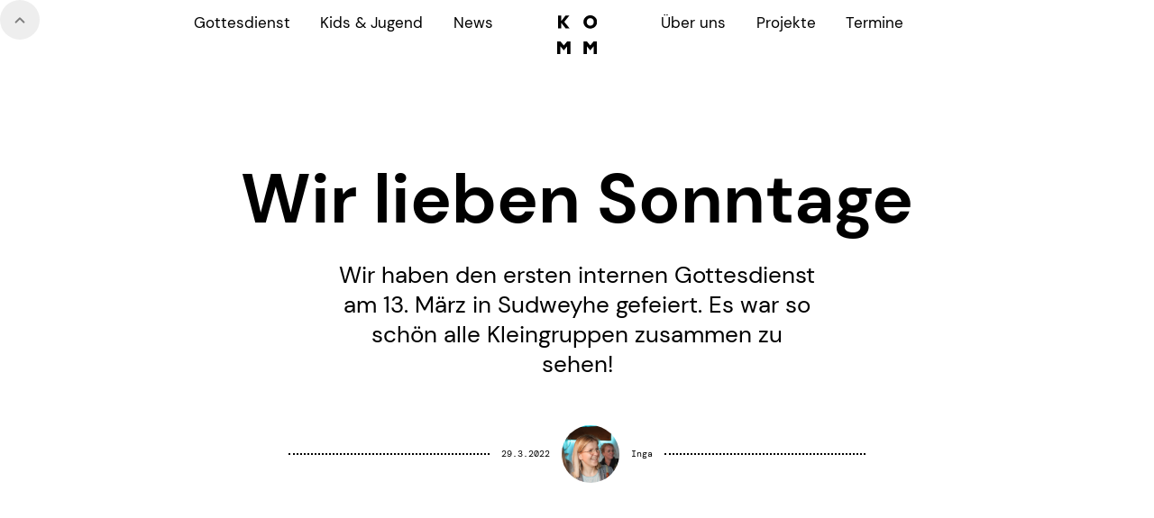

--- FILE ---
content_type: text/html
request_url: https://www.komm.church/blog/wir-lieben-sonntage
body_size: 24812
content:
<!DOCTYPE html><!-- Last Published: Fri Nov 14 2025 19:02:27 GMT+0000 (Coordinated Universal Time) --><html data-wf-domain="www.komm.church" data-wf-page="634e599aaf42084a1a2075c2" data-wf-site="6214dbe949cbf5a2ccea526c" lang="de" data-wf-collection="634e599aaf420876f92075b3" data-wf-item-slug="wir-lieben-sonntage"><head><meta charset="utf-8"/><title>Wir lieben Sonntage</title><meta content="Wir haben den ersten internen Gottesdienst am 13. März in Sudweyhe gefeiert. Es war so schön alle Kleingruppen zusammen zu sehen!" name="description"/><meta content="Wir lieben Sonntage" property="og:title"/><meta content="Wir haben den ersten internen Gottesdienst am 13. März in Sudweyhe gefeiert. Es war so schön alle Kleingruppen zusammen zu sehen!" property="og:description"/><meta content="https://cdn.prod.website-files.com/6214dbe949cbf5eb79ea527a/6242d584f6fcd94011374f32_22CG0102KommWeyheGottesdienst_kl.JPG" property="og:image"/><meta content="Wir lieben Sonntage" property="twitter:title"/><meta content="Wir haben den ersten internen Gottesdienst am 13. März in Sudweyhe gefeiert. Es war so schön alle Kleingruppen zusammen zu sehen!" property="twitter:description"/><meta content="https://cdn.prod.website-files.com/6214dbe949cbf5eb79ea527a/6242d584f6fcd94011374f32_22CG0102KommWeyheGottesdienst_kl.JPG" property="twitter:image"/><meta property="og:type" content="website"/><meta content="summary_large_image" name="twitter:card"/><meta content="width=device-width, initial-scale=1" name="viewport"/><link href="https://cdn.prod.website-files.com/6214dbe949cbf5a2ccea526c/css/komm-bremen.webflow.shared.4b471714c.min.css" rel="stylesheet" type="text/css"/><script type="text/javascript">!function(o,c){var n=c.documentElement,t=" w-mod-";n.className+=t+"js",("ontouchstart"in o||o.DocumentTouch&&c instanceof DocumentTouch)&&(n.className+=t+"touch")}(window,document);</script><link href="https://cdn.prod.website-files.com/6214dbe949cbf5a2ccea526c/6214ded1c90dd07cdd3c7610_fav32.png" rel="shortcut icon" type="image/x-icon"/><link href="https://cdn.prod.website-files.com/6214dbe949cbf5a2ccea526c/6214ded576271fbbde3f1d57_fav256.png" rel="apple-touch-icon"/><!-- Finsweet Cookie Consent -->
<script async src="https://cdn.jsdelivr.net/npm/@finsweet/cookie-consent@1/fs-cc.js" fs-cc-mode="opt-in"></script>

<!-- Global site tag (gtag.js) - Google Analytics -->
<script async src="https://www.googletagmanager.com/gtag/js?id=G-GKRDYXQYFV"></script>
<script>
  window.dataLayer = window.dataLayer || [];
  function gtag(){dataLayer.push(arguments);}
  gtag('js', new Date());

  gtag('config', 'G-GKRDYXQYFV');
</script><!-- [Attributes by Finsweet] CMS PrevNext -->
<script async src="https://cdn.jsdelivr.net/npm/@finsweet/attributes-cmsprevnext@1/cmsprevnext.js"></script></head><body><div class="global-settings"><div class="global-css-styles w-embed"><style>

/* Make fonts truly responsive on desktop */
@media only screen and (min-width: 1622px) {
         body {font-size: 16.22px;}
    }
    
    
.sonntag_img-cont-holder { pointer-events: none; }
.sonntag_big-number { pointer-events: auto; }

/* rounded corners for all classes with this as combo class */
[class*="rounded"] {
		border-radius: 0.5em;
		}

/* Hide scrollbar for Chrome, Safari and Opera */
::-webkit-scrollbar {
  display: none;
}


/* Hide scrollbar for IE, Edge and Firefox */
body {
  -ms-overflow-style: none;  /* IE and Edge */
  scrollbar-width: none; /* Firefox */
/* overflow-x: hidden; ATTENTION: Prevents stickieness*/
}

.main-wrapper {
  -ms-overflow-style: none;  /* IE and Edge */
  scrollbar-width: none;  /* Firefox */
}
.page-wrapper {
  -ms-overflow-style: none;  /* IE and Edge */
  scrollbar-width: none;  /* Firefox */
}







/* Hide the parent of the ReCaptcha */
.form__row.recaptcha {display: none;}
/* Show the parent of the ReCaptcha */
.form__row.recaptcha.show {display: block;}

#submitRequest:disabled, #submitRequest[disabled] {
background-color: #e4e4e4; color: #9b9b9b;cursor: not-allowed;
}


/* Snippet gets rid of top margin on first element in any rich text*/
.w-richtext>:first-child {
	margin-top: 0;
}

/* Snippet gets rid of bottom margin on last element in any rich text*/
.w-richtext>:last-child, .w-richtext ol li:last-child, .w-richtext ul li:last-child {
	margin-bottom: 0;
}

/* Snippet prevents all click and hover interaction with an element */
.clickable-off {
	pointer-events: none;
}

/* Snippet enables all click and hover interaction with an element */
.clickable-on{
  pointer-events: auto;
}

/* Snippet enables you to add class of div-square which creates and maintains a 1:1 dimension of a div.*/
.div-square::after {
	content: "";
	display: block;
	padding-bottom: 100%;
}

/*Hide focus outline for main content element*/
main:focus-visible {
	outline: -webkit-focus-ring-color auto 0px;
}

/* Make sure containers never lose their center alignment*/
.container-medium, .container-small, .container-large {
	margin-right: auto !important;
	margin-left: auto !important;
}

/*Reset buttons, and links styles*/
a {
	color: inherit;
	text-decoration: inherit;
	font-size: inherit;
}

/*Apply "..." after 3 lines of text */
.text-style-3lines {
	display: -webkit-box;
	overflow: hidden;
	-webkit-line-clamp: 3;
	-webkit-box-orient: vertical;
}

/*Apply "..." after 2 lines of text */
.text-style-2lines {
	display: -webkit-box;
	overflow: hidden;
	-webkit-line-clamp: 2;
	-webkit-box-orient: vertical;
}


.ms-toggle-checkbox:checked ~.ms-toggle-bg {
	background-color: #333333;
}
.ms-toggle-checkbox:checked ~.ms-toggle-dot {
	left: 19px;
}

.testbox:checked ~.indi {
	background-color: red;
}

.ms-input-label {
width: calc(100% - 60px);
}

[class*="balance"] {
		text-wrap: balance;
		}

</style></div><div class="back-to-top"><div id="top" class="back-to-top-goal"></div><a href="#top" class="back-to-top-trigger w-inline-block"><div class="top-icon-holder"><img src="https://cdn.prod.website-files.com/6214dbe949cbf5a2ccea526c/6214dbe949cbf550fcea5286_top.svg" loading="lazy" alt="" class="top-icon"/></div></a></div><div class="fs-cookie-consent"><div fs-cc="banner" class="fs-cc-banner2_component"><div class="fs-cc-banner2_container"><div class="fs-cc-banner2_text">Diese Seite nutzt Cookies, um die Nutzungserfahrung und Navigation zu optimieren. Es werden anonymisierte Nutzungsdaten zur Verbesserung des Inhalts erhoben. Weitere Infos finden Sie in der <a href="/datenschutz" class="text-style-link">Datenschutzerklärung.</a></div><div class="fs-cc-banner2_buttons-wrapper"><a fs-cc="deny" href="#" class="fs-cc-banner2_button fs-cc-button-alt w-button">Keine Cookies</a><a fs-cc="allow" href="#" class="fs-cc-banner2_button w-button">Okay</a></div></div></div></div></div><div class="page-wrapper"><div class="main-wrapper"><div class="navbar"><nav class="nav_holder"><div class="nav_logo hidden-on-desktop"><a href="https://komm.church#top" class="nav_logo-lb w-nav-brand"><img src="https://cdn.prod.website-files.com/6214dbe949cbf5a2ccea526c/6214e05e9b3bcd73c32648f5_Komm-Logo-w-b.svg" loading="lazy" alt="" class="nav_logo-img"/></a></div><div class="meta-nav_holder"><div class="meta-nav_padding"><div class="meta-nav"><a href="#" class="nav_link-block leichte-sprache w-inline-block"><img src="https://cdn.prod.website-files.com/6214dbe949cbf5a2ccea526c/6214dbe949cbf513ccea528d_leichte-sprache.svg" loading="lazy" alt="" class="leichte-sprache_icon"/><div class="nav_link-text hide-on-smartphone">Leichte Sprache</div><img src="https://cdn.prod.website-files.com/60508e6fddaced08b3ab5151/605f85f7150ebe14fbe65986_pfeil.svg" loading="lazy" alt="" class="nav_nav-link-icon"/><div class="nav_lb-underline"></div></a></div></div></div><div class="nav_logo hidden-on-touch"><a href="https://komm.church#top" class="nav_logo-lb w-nav-brand"><img src="https://cdn.prod.website-files.com/6214dbe949cbf5a2ccea526c/6214e05e94ce79bf143919ef_Komm-Logo-b-w.svg" loading="lazy" alt="" class="nav_logo-img"/></a><div class="logo_shadow"></div></div><div class="nav_trigger"><div class="nav_trigger-icon-holder"><div class="plus-bar"></div><div class="plus-cross"></div></div></div><div class="nav_wrapper"><div class="nav_cont"><div class="nav_grid"><div id="w-node-_0e1b1fa7-001f-c803-cea1-72a6ff162f86-ff162f6e" class="nav_column"><div class="nav_dropdown"><a href="#" class="nav_dropdown-trigger-and-link w-inline-block"><div class="nav_link-text">Über uns</div></a><div class="nav_dropdown_content-wrapper"><div class="dropdown_upper-line"></div><a href="#" class="nav_link-block dd w-inline-block"><div class="nav_link-text">Vita</div></a><a href="#" class="nav_link-block dd w-inline-block"><div class="nav_link-text">Meine Motivation</div></a><a href="#" class="nav_link-block dd w-inline-block"><div class="nav_link-text">Mitgliedschaften</div></a><a href="#" class="nav_link-block dd w-inline-block"><div class="nav_link-text">Einkünfte</div></a></div></div><a href="https://www.komm.church#gottesdienst" class="nav_link-block w-inline-block"><div class="nav_link-text">Gottesdienst</div><img src="https://cdn.prod.website-files.com/60508e6fddaced08b3ab5151/605f85f7150ebe14fbe65986_pfeil.svg" loading="lazy" alt="" class="nav_nav-link-icon"/><div class="nav_lb-underline"></div></a><a href="https://www.komm.church#kids" class="nav_link-block w-inline-block"><div class="nav_link-text">Kids &amp; Jugend</div><img src="https://cdn.prod.website-files.com/60508e6fddaced08b3ab5151/605f85f7150ebe14fbe65986_pfeil.svg" loading="lazy" alt="" class="nav_nav-link-icon"/><div class="nav_lb-underline"></div></a><a href="/blog" class="nav_link-block w-inline-block"><div class="nav_link-text">News</div><img src="https://cdn.prod.website-files.com/60508e6fddaced08b3ab5151/605f85f7150ebe14fbe65986_pfeil.svg" loading="lazy" alt="" class="nav_nav-link-icon"/><div class="nav_lb-underline"></div></a></div><div id="w-node-_0e1b1fa7-001f-c803-cea1-72a6ff162fa8-ff162f6e" class="nav_column"><a href="/ueber-uns" class="nav_link-block w-inline-block"><div class="nav_link-text">Über uns</div><img src="https://cdn.prod.website-files.com/60508e6fddaced08b3ab5151/605f85f7150ebe14fbe65986_pfeil.svg" loading="lazy" alt="" class="nav_nav-link-icon"/><div class="nav_lb-underline"></div></a><a href="https://www.komm.church#projekte" class="nav_link-block w-inline-block"><div class="nav_link-text">Projekte</div><img src="https://cdn.prod.website-files.com/60508e6fddaced08b3ab5151/605f85f7150ebe14fbe65986_pfeil.svg" loading="lazy" alt="" class="nav_nav-link-icon"/><div class="nav_lb-underline"></div></a><a href="https://www.komm.church#termine" class="nav_link-block w-inline-block"><div class="nav_link-text">Termine</div><img src="https://cdn.prod.website-files.com/60508e6fddaced08b3ab5151/605f85f7150ebe14fbe65986_pfeil.svg" loading="lazy" alt="" class="nav_nav-link-icon"/><div class="nav_lb-underline"></div></a></div></div></div></div></nav><div class="close-nav-trigger"></div><div class="nav-shadow"></div></div><div class="section"><div class="global-padding"><div class="container-large"><div class="blog-detail_hero"><div id="w-node-a9fcc622-1903-4a30-52a4-c91a4f239fe4-1a2075c2" class="blog-detail_headline"><h1 class="heading-xlarge">Wir lieben Sonntage</h1></div><div id="w-node-_4f9ae7fa-97e0-a5bd-f332-6ce4ded9e607-1a2075c2" class="blog-detail_intro"><p class="blog-detail_intro-text">Wir haben den ersten internen Gottesdienst am 13. März in Sudweyhe gefeiert. Es war so schön alle Kleingruppen zusammen zu sehen! </p></div><div class="blog-detail_meta-bar"><div class="divider-stretch"></div><div class="meta-info_wrapper"><div class="meta-holder_date"><div class="detail_date">29.3.2022</div></div><div class="meta-holder_autor-img"><img src="https://cdn.prod.website-files.com/6214dbe949cbf5eb79ea527a/644b91d8f0582b50952fc577_Bildschirmfoto%202023-04-28%20um%2011.28.42.png" loading="lazy" alt="Inga" sizes="100vw" srcset="https://cdn.prod.website-files.com/6214dbe949cbf5eb79ea527a/644b91d8f0582b50952fc577_Bildschirmfoto%202023-04-28%20um%2011.28.42-p-500.png 500w, https://cdn.prod.website-files.com/6214dbe949cbf5eb79ea527a/644b91d8f0582b50952fc577_Bildschirmfoto%202023-04-28%20um%2011.28.42-p-800.png 800w, https://cdn.prod.website-files.com/6214dbe949cbf5eb79ea527a/644b91d8f0582b50952fc577_Bildschirmfoto%202023-04-28%20um%2011.28.42.png 850w" class="autor_image-small"/></div><div class="meta-holder_date"><div class="detail_date">Inga</div></div></div><div class="divider-stretch"></div></div><div class="blog-detail_hero-img-width"><div class="blog-detail_hero-img-hold"><img src="https://cdn.prod.website-files.com/6214dbe949cbf5eb79ea527a/6242d584f6fcd94011374f32_22CG0102KommWeyheGottesdienst_kl.JPG" loading="lazy" alt="Wir lieben Sonntage" sizes="(max-width: 991px) 88vw, 50vw" srcset="https://cdn.prod.website-files.com/6214dbe949cbf5eb79ea527a/6242d584f6fcd94011374f32_22CG0102KommWeyheGottesdienst_kl-p-500.jpg 500w, https://cdn.prod.website-files.com/6214dbe949cbf5eb79ea527a/6242d584f6fcd94011374f32_22CG0102KommWeyheGottesdienst_kl-p-800.jpg 800w, https://cdn.prod.website-files.com/6214dbe949cbf5eb79ea527a/6242d584f6fcd94011374f32_22CG0102KommWeyheGottesdienst_kl-p-1080.jpg 1080w, https://cdn.prod.website-files.com/6214dbe949cbf5eb79ea527a/6242d584f6fcd94011374f32_22CG0102KommWeyheGottesdienst_kl-p-1600.jpg 1600w, https://cdn.prod.website-files.com/6214dbe949cbf5eb79ea527a/6242d584f6fcd94011374f32_22CG0102KommWeyheGottesdienst_kl-p-2000.jpg 2000w, https://cdn.prod.website-files.com/6214dbe949cbf5eb79ea527a/6242d584f6fcd94011374f32_22CG0102KommWeyheGottesdienst_kl.JPG 2100w" class="blog-detail_hero-img"/><div class="absolute-caption right"><div class="copyright">Mirjana und Sven Petersen</div></div></div></div></div><div class="blog-detail_rte-holder"><div class="text-rich-text w-richtext"><p>Wir lieben Sonntage!<br/></p><p>Wir haben den ersten internen Gottesdienst am 13. März in Sudweyhe gefeiert. Es war so schön alle Kleingruppen zusammen zu sehen! Wir wollen so gerne bald mit regelmäßigen Gottesdiensten anfangen, damit wir uns neben den Kleingruppen an jedem zweiten Sonntag zusammen treffen und den Gottesdienst für alle öffnen können! Sobald wir eine Location dafür haben, geben wir die Termine bekannt! In der Zwischenzeit bist du herzlich eingeladen zu unseren Kleingruppen, wo wir aktuell den Alpha Kurs machen! Sie finden am jeden zweiten Sonntag statt, melde dich gerne über den Kontakt-Button an! <br/></p><p>Zurück zum Gottesdienst Anfang März. <br/></p><p>Am frühen Morgen hat das Kernteam und einige weitere Menschen aus der komm mit dem Aufbau angefangen. Es war im Voraus abgesprochen wer was mitbringt und wie wir den Raum, wo sonst andere Veranstaltungen stattfinden, umgestalten können. Es war ganz schön aufregend da zu sein, anzupacken und alles für den ersten Gottesdienst vorzubereiten. Auch wenn es einiges zu tun gab, war es spannend in welcher Schnelligkeit und dennoch Ruhe alles passiert ist. Bevor die ersten Besucher angekommen sind, haben wir uns in einen großen Kreis gestellt und Gott gedankt für die Möglichkeit, in den Räumlichkeiten zu sein und haben für einen gesegneten Gottesdienst gebetet. </p><p>Mit einem kleinen Snack und Getränk im Voraus ging der erste Gottesdienst für alle Kleingruppen los! In einer Begrüßung von Ellen hat sie aus der Bibel die Bibelbverse aus Kolosser 1: 15-18 vorgelesen: <br/></p><p><strong>„Christus ist das Bild des unsichtbaren Gottes. Er war bereits da, noch bevor Gott irgendetwas erschuf, und ist der Erste aller Schöpfung. Durch ihn hat Gott alles erschaffen, was im Himmel und auf der Erde ist. Er machte alles, was wir sehen, und das, was wir nicht sehen können, ob Könige, Reiche, Herrscher oder Gewalten. Alles ist durch ihn und für ihn erschaffen. Er war da, noch bevor alles andere begann, und er hält die ganze Schöpfung zusammen. Christus ist das Haupt der Gemeinde, und die Gemeinde ist sein Leib.“</strong><br/></p><p>In einer Zeit der Anbetung haben wir Lieder zusammen gesungen, als Ausdruck dafür wer Gott für uns ist. Wenn wir für Gott singen, können wir mit allen unseren Schwächen zu ihm kommen und es einfach genießen, in Gottes Gegenwart zu sein und ihn zu feiern. Wie Janno während der Zeit sagte, sind manche Liedertexte auch zum Teil herausfordernd und es ist auch vollkommen in Ordnung, wenn man sie nicht mitsingt und einfach zuhört. <br/></p><p>In der Predigt von Heiner ging es um das Wachsen von uns als komm, dass wir alle gemeinsam zusammenwachsen, aber auch gemeinsam ein Wachstum erleben. Er hat uns ermutigt und auch herausfordert, Gott mehr von uns abzugeben, damit noch mehr Gutes entstehen kann.  Ein einzelnes Weizenkorn kann innerhalb eines Jahres bis zu drei Weizenähren bilden. In einer Ähre sind bis zu 120 Körner. Also ein einziges Weizenkorn kann sich innerhalb eines Jahres bis zu 120 Mal erweitern. Ein Jahr später könnte von diesen neuen 120 Körnern bis zu 14 400 neue Weizenkörner entstehen. Im dritten Jahr ist das Wachstum aus diesem einem Korn vor drei Jahren so groß, dass sich daraus eine fünfköpfige Familie ein ganzes Jahr lang ernähren könnte. Die Power eines Kornes. </p><p><strong>Ich sage euch: Wenn das Weizenkorn nicht in die Erde fällt und stirbt, bleibt es ein einzelnes Korn. Wenn es aber stirbt, bringt es viel Frucht. Wem sein eigenes Leben über alles geht, der verliert es. Wer aber in dieser Welt sein Leben loslässt, der wird es für das ewige Leben in Sicherheit bringen. Wenn jemand mir dienen will, muss er mir nachfolgen. Und da, wo ich bin, wird auch mein Diener sein. Wer mir dient, den wird der Vater ehren.«</strong></p><p>Gott sorgt für uns und hat uns alles gegeben, damit wir mehr von uns abgeben können und die Power eines Korns zum Ausdruck kommen kann. <br/></p><p>Nach der Predigt haben wir in einem großen Kreis das Abendmahl gefeiert und Gottes Gegenwart, seine Liebe und Großzügigkeit genossen. Gott hat seinen Sohn Jesus zu uns geschickt, damit er für unsere Sünden stirbt und wir dadurch eine direkte Beziehung zu Gott erleben dürfen. Jesus kann uns am besten verstehen, da er schon alles für mich und dich getan hat, damit wir in Freiheit leben können. Diese Freiheit und seine Liebe zu uns feiern wir während des Abendmahles. </p><p>Nach dem Abendmahl hat Markus Zobec uns als komm einen Impuls mitgegeben und uns ermutigt, dass wir uns auf Gott verlassen können, dass <strong>Gott Menschenherzen bewegt und er uns voraus geht! </strong></p><p>Parallel zum Gottesdienst fanden auch die <strong>komm.kids</strong> auf einer Wiese in der Nähe des Veranstaltungsortes statt. Für sie gab es ein abwechslungsreiches Programm aus Musik, Spiel und einem kleinen Input. Im Anschluss an den Gottesdienst sind die Kinder und die Leiter dazu gekommen und es gab noch Zeit für Kaffee trinken, Brezeln essen und Austausch. </p><p>Nachdem alles wieder abgebaut war und die Location sauber hinterlassen wurde, sind wir richtig ermutigt und kaputt nach Hause gefahren!<br/></p><p><strong>Wir lieben Sonntage!</strong><br/></p></div></div><div class="blog-detail_cta-holder"><h2 class="blog-cta_h">Anmeldung zur Kleingruppe</h2><p class="blog-cta_p">Sei beim Alpha-Kurs dabei</p><a href="mailto:kontakt@komm.church" target="_blank" class="cta-btn_lb on-dark w-inline-block"><div class="cta-btn_text">Anmeldung</div><div class="cta-btn_text w-condition-invisible">Mehr erfahren</div><div class="cta_lb-underline-1 dark-mode"></div><div class="cta_lb-underline-2 dark-mode"></div></a></div><div class="blog-detail_weitere-bilder"><div class="blog-weitere-clw w-dyn-list"><script type="text/x-wf-template" id="wf-template-78f43778-a488-70a5-ddf7-dc45a90e564a">%3Cdiv%20role%3D%22listitem%22%20class%3D%22blog-weitere-ci%20w-dyn-item%20w-dyn-repeater-item%22%3E%3Ca%20href%3D%22%23%22%20class%3D%22weitere-bilder_lbl%20w-inline-block%20w-lightbox%22%3E%3Cimg%20src%3D%22https%3A%2F%2Fcdn.prod.website-files.com%2F6214dbe949cbf5eb79ea527a%2F6242d46d7fcff5a2fc4c3069_22CG0028KommWeyheGottesdienst_kl.JPG%22%20loading%3D%22lazy%22%20alt%3D%22%22%20sizes%3D%22(max-width%3A%20479px)%2044vw%2C%2029vw%22%20srcset%3D%22https%3A%2F%2Fcdn.prod.website-files.com%2F6214dbe949cbf5eb79ea527a%2F6242d46d7fcff5a2fc4c3069_22CG0028KommWeyheGottesdienst_kl-p-1080.jpeg%201080w%2C%20https%3A%2F%2Fcdn.prod.website-files.com%2F6214dbe949cbf5eb79ea527a%2F6242d46d7fcff5a2fc4c3069_22CG0028KommWeyheGottesdienst_kl-p-1600.jpeg%201600w%2C%20https%3A%2F%2Fcdn.prod.website-files.com%2F6214dbe949cbf5eb79ea527a%2F6242d46d7fcff5a2fc4c3069_22CG0028KommWeyheGottesdienst_kl-p-2000.jpeg%202000w%2C%20https%3A%2F%2Fcdn.prod.website-files.com%2F6214dbe949cbf5eb79ea527a%2F6242d46d7fcff5a2fc4c3069_22CG0028KommWeyheGottesdienst_kl.JPG%202100w%22%20class%3D%22weitere-bilder_lb-img%22%2F%3E%3Cscript%20type%3D%22application%2Fjson%22%20class%3D%22w-json%22%3E%7B%0A%20%20%22items%22%3A%20%5B%0A%20%20%20%20%7B%0A%20%20%20%20%20%20%22url%22%3A%20%22https%3A%2F%2Fcdn.prod.website-files.com%2F6214dbe949cbf5eb79ea527a%2F6242d46d7fcff5a2fc4c3069_22CG0028KommWeyheGottesdienst_kl.JPG%22%2C%0A%20%20%20%20%20%20%22type%22%3A%20%22image%22%0A%20%20%20%20%7D%0A%20%20%5D%2C%0A%20%20%22group%22%3A%20%22weitere%22%0A%7D%3C%2Fscript%3E%3C%2Fa%3E%3C%2Fdiv%3E</script><div role="list" class="blog-weitere-cl w-dyn-items"><div role="listitem" class="blog-weitere-ci w-dyn-item w-dyn-repeater-item"><a href="#" class="weitere-bilder_lbl w-inline-block w-lightbox"><img src="https://cdn.prod.website-files.com/6214dbe949cbf5eb79ea527a/6242d46d7fcff5a2fc4c3069_22CG0028KommWeyheGottesdienst_kl.JPG" loading="lazy" alt="" sizes="(max-width: 479px) 44vw, 29vw" srcset="https://cdn.prod.website-files.com/6214dbe949cbf5eb79ea527a/6242d46d7fcff5a2fc4c3069_22CG0028KommWeyheGottesdienst_kl-p-1080.jpeg 1080w, https://cdn.prod.website-files.com/6214dbe949cbf5eb79ea527a/6242d46d7fcff5a2fc4c3069_22CG0028KommWeyheGottesdienst_kl-p-1600.jpeg 1600w, https://cdn.prod.website-files.com/6214dbe949cbf5eb79ea527a/6242d46d7fcff5a2fc4c3069_22CG0028KommWeyheGottesdienst_kl-p-2000.jpeg 2000w, https://cdn.prod.website-files.com/6214dbe949cbf5eb79ea527a/6242d46d7fcff5a2fc4c3069_22CG0028KommWeyheGottesdienst_kl.JPG 2100w" class="weitere-bilder_lb-img"/><script type="application/json" class="w-json">{
  "items": [
    {
      "url": "https://cdn.prod.website-files.com/6214dbe949cbf5eb79ea527a/6242d46d7fcff5a2fc4c3069_22CG0028KommWeyheGottesdienst_kl.JPG",
      "type": "image"
    }
  ],
  "group": "weitere"
}</script></a></div><div role="listitem" class="blog-weitere-ci w-dyn-item w-dyn-repeater-item"><a href="#" class="weitere-bilder_lbl w-inline-block w-lightbox"><img src="https://cdn.prod.website-files.com/6214dbe949cbf5eb79ea527a/6242d46f68d42471bc0857cd_22CG0019KommWeyheGottesdienst_kl.JPG" loading="lazy" alt="" sizes="(max-width: 479px) 44vw, 29vw" srcset="https://cdn.prod.website-files.com/6214dbe949cbf5eb79ea527a/6242d46f68d42471bc0857cd_22CG0019KommWeyheGottesdienst_kl-p-1080.jpeg 1080w, https://cdn.prod.website-files.com/6214dbe949cbf5eb79ea527a/6242d46f68d42471bc0857cd_22CG0019KommWeyheGottesdienst_kl-p-1600.jpeg 1600w, https://cdn.prod.website-files.com/6214dbe949cbf5eb79ea527a/6242d46f68d42471bc0857cd_22CG0019KommWeyheGottesdienst_kl-p-2000.jpeg 2000w, https://cdn.prod.website-files.com/6214dbe949cbf5eb79ea527a/6242d46f68d42471bc0857cd_22CG0019KommWeyheGottesdienst_kl.JPG 2100w" class="weitere-bilder_lb-img"/><script type="application/json" class="w-json">{
  "items": [
    {
      "url": "https://cdn.prod.website-files.com/6214dbe949cbf5eb79ea527a/6242d46f68d42471bc0857cd_22CG0019KommWeyheGottesdienst_kl.JPG",
      "type": "image"
    }
  ],
  "group": "weitere"
}</script></a></div><div role="listitem" class="blog-weitere-ci w-dyn-item w-dyn-repeater-item"><a href="#" class="weitere-bilder_lbl w-inline-block w-lightbox"><img src="https://cdn.prod.website-files.com/6214dbe949cbf5eb79ea527a/6242d48452f8ca5a34711dc4_22CG0045KommWeyheGottesdienst_kl.JPG" loading="lazy" alt="" sizes="(max-width: 479px) 44vw, 29vw" srcset="https://cdn.prod.website-files.com/6214dbe949cbf5eb79ea527a/6242d48452f8ca5a34711dc4_22CG0045KommWeyheGottesdienst_kl-p-1080.jpeg 1080w, https://cdn.prod.website-files.com/6214dbe949cbf5eb79ea527a/6242d48452f8ca5a34711dc4_22CG0045KommWeyheGottesdienst_kl-p-1600.jpeg 1600w, https://cdn.prod.website-files.com/6214dbe949cbf5eb79ea527a/6242d48452f8ca5a34711dc4_22CG0045KommWeyheGottesdienst_kl-p-2000.jpeg 2000w, https://cdn.prod.website-files.com/6214dbe949cbf5eb79ea527a/6242d48452f8ca5a34711dc4_22CG0045KommWeyheGottesdienst_kl.JPG 2100w" class="weitere-bilder_lb-img"/><script type="application/json" class="w-json">{
  "items": [
    {
      "url": "https://cdn.prod.website-files.com/6214dbe949cbf5eb79ea527a/6242d48452f8ca5a34711dc4_22CG0045KommWeyheGottesdienst_kl.JPG",
      "type": "image"
    }
  ],
  "group": "weitere"
}</script></a></div><div role="listitem" class="blog-weitere-ci w-dyn-item w-dyn-repeater-item"><a href="#" class="weitere-bilder_lbl w-inline-block w-lightbox"><img src="https://cdn.prod.website-files.com/6214dbe949cbf5eb79ea527a/6242d4a252f8ca15c67125a1_22CG0029KommWeyheGottesdienst_kl.JPG" loading="lazy" alt="" sizes="(max-width: 479px) 44vw, 29vw" srcset="https://cdn.prod.website-files.com/6214dbe949cbf5eb79ea527a/6242d4a252f8ca15c67125a1_22CG0029KommWeyheGottesdienst_kl-p-1080.jpeg 1080w, https://cdn.prod.website-files.com/6214dbe949cbf5eb79ea527a/6242d4a252f8ca15c67125a1_22CG0029KommWeyheGottesdienst_kl-p-1600.jpeg 1600w, https://cdn.prod.website-files.com/6214dbe949cbf5eb79ea527a/6242d4a252f8ca15c67125a1_22CG0029KommWeyheGottesdienst_kl-p-2000.jpeg 2000w, https://cdn.prod.website-files.com/6214dbe949cbf5eb79ea527a/6242d4a252f8ca15c67125a1_22CG0029KommWeyheGottesdienst_kl.JPG 2100w" class="weitere-bilder_lb-img"/><script type="application/json" class="w-json">{
  "items": [
    {
      "url": "https://cdn.prod.website-files.com/6214dbe949cbf5eb79ea527a/6242d4a252f8ca15c67125a1_22CG0029KommWeyheGottesdienst_kl.JPG",
      "type": "image"
    }
  ],
  "group": "weitere"
}</script></a></div><div role="listitem" class="blog-weitere-ci w-dyn-item w-dyn-repeater-item"><a href="#" class="weitere-bilder_lbl w-inline-block w-lightbox"><img src="https://cdn.prod.website-files.com/6214dbe949cbf5eb79ea527a/6242d4be7fcff569894c649d_22CG0097KommWeyheGottesdienst_kl.JPG" loading="lazy" alt="" sizes="(max-width: 479px) 44vw, 29vw" srcset="https://cdn.prod.website-files.com/6214dbe949cbf5eb79ea527a/6242d4be7fcff569894c649d_22CG0097KommWeyheGottesdienst_kl-p-1080.jpeg 1080w, https://cdn.prod.website-files.com/6214dbe949cbf5eb79ea527a/6242d4be7fcff569894c649d_22CG0097KommWeyheGottesdienst_kl-p-1600.jpeg 1600w, https://cdn.prod.website-files.com/6214dbe949cbf5eb79ea527a/6242d4be7fcff569894c649d_22CG0097KommWeyheGottesdienst_kl-p-2000.jpeg 2000w, https://cdn.prod.website-files.com/6214dbe949cbf5eb79ea527a/6242d4be7fcff569894c649d_22CG0097KommWeyheGottesdienst_kl.JPG 2100w" class="weitere-bilder_lb-img"/><script type="application/json" class="w-json">{
  "items": [
    {
      "url": "https://cdn.prod.website-files.com/6214dbe949cbf5eb79ea527a/6242d4be7fcff569894c649d_22CG0097KommWeyheGottesdienst_kl.JPG",
      "type": "image"
    }
  ],
  "group": "weitere"
}</script></a></div><div role="listitem" class="blog-weitere-ci w-dyn-item w-dyn-repeater-item"><a href="#" class="weitere-bilder_lbl w-inline-block w-lightbox"><img src="https://cdn.prod.website-files.com/6214dbe949cbf5eb79ea527a/6242d50629f3d0a9f4e80384_22CG0117KommWeyheGottesdienst_kl.JPG" loading="lazy" alt="" sizes="(max-width: 479px) 44vw, 29vw" srcset="https://cdn.prod.website-files.com/6214dbe949cbf5eb79ea527a/6242d50629f3d0a9f4e80384_22CG0117KommWeyheGottesdienst_kl-p-1080.jpeg 1080w, https://cdn.prod.website-files.com/6214dbe949cbf5eb79ea527a/6242d50629f3d0a9f4e80384_22CG0117KommWeyheGottesdienst_kl-p-1600.jpeg 1600w, https://cdn.prod.website-files.com/6214dbe949cbf5eb79ea527a/6242d50629f3d0a9f4e80384_22CG0117KommWeyheGottesdienst_kl-p-2000.jpeg 2000w, https://cdn.prod.website-files.com/6214dbe949cbf5eb79ea527a/6242d50629f3d0a9f4e80384_22CG0117KommWeyheGottesdienst_kl.JPG 2100w" class="weitere-bilder_lb-img"/><script type="application/json" class="w-json">{
  "items": [
    {
      "url": "https://cdn.prod.website-files.com/6214dbe949cbf5eb79ea527a/6242d50629f3d0a9f4e80384_22CG0117KommWeyheGottesdienst_kl.JPG",
      "type": "image"
    }
  ],
  "group": "weitere"
}</script></a></div><div role="listitem" class="blog-weitere-ci w-dyn-item w-dyn-repeater-item"><a href="#" class="weitere-bilder_lbl w-inline-block w-lightbox"><img src="https://cdn.prod.website-files.com/6214dbe949cbf5eb79ea527a/6242d5135d170db7ba497ccf_22CG0131KommWeyheGottesdienst_kl.JPG" loading="lazy" alt="" sizes="(max-width: 479px) 44vw, 29vw" srcset="https://cdn.prod.website-files.com/6214dbe949cbf5eb79ea527a/6242d5135d170db7ba497ccf_22CG0131KommWeyheGottesdienst_kl-p-500.jpeg 500w, https://cdn.prod.website-files.com/6214dbe949cbf5eb79ea527a/6242d5135d170db7ba497ccf_22CG0131KommWeyheGottesdienst_kl-p-1080.jpeg 1080w, https://cdn.prod.website-files.com/6214dbe949cbf5eb79ea527a/6242d5135d170db7ba497ccf_22CG0131KommWeyheGottesdienst_kl-p-1600.jpeg 1600w, https://cdn.prod.website-files.com/6214dbe949cbf5eb79ea527a/6242d5135d170db7ba497ccf_22CG0131KommWeyheGottesdienst_kl-p-2000.jpeg 2000w, https://cdn.prod.website-files.com/6214dbe949cbf5eb79ea527a/6242d5135d170db7ba497ccf_22CG0131KommWeyheGottesdienst_kl.JPG 2100w" class="weitere-bilder_lb-img"/><script type="application/json" class="w-json">{
  "items": [
    {
      "url": "https://cdn.prod.website-files.com/6214dbe949cbf5eb79ea527a/6242d5135d170db7ba497ccf_22CG0131KommWeyheGottesdienst_kl.JPG",
      "type": "image"
    }
  ],
  "group": "weitere"
}</script></a></div><div role="listitem" class="blog-weitere-ci w-dyn-item w-dyn-repeater-item"><a href="#" class="weitere-bilder_lbl w-inline-block w-lightbox"><img src="https://cdn.prod.website-files.com/6214dbe949cbf5eb79ea527a/6242d51d535227804594aefa_22CG0128KommWeyheGottesdienst_kl.JPG" loading="lazy" alt="" sizes="(max-width: 479px) 44vw, 29vw" srcset="https://cdn.prod.website-files.com/6214dbe949cbf5eb79ea527a/6242d51d535227804594aefa_22CG0128KommWeyheGottesdienst_kl-p-1080.jpeg 1080w, https://cdn.prod.website-files.com/6214dbe949cbf5eb79ea527a/6242d51d535227804594aefa_22CG0128KommWeyheGottesdienst_kl-p-1600.jpeg 1600w, https://cdn.prod.website-files.com/6214dbe949cbf5eb79ea527a/6242d51d535227804594aefa_22CG0128KommWeyheGottesdienst_kl-p-2000.jpeg 2000w, https://cdn.prod.website-files.com/6214dbe949cbf5eb79ea527a/6242d51d535227804594aefa_22CG0128KommWeyheGottesdienst_kl.JPG 2100w" class="weitere-bilder_lb-img"/><script type="application/json" class="w-json">{
  "items": [
    {
      "url": "https://cdn.prod.website-files.com/6214dbe949cbf5eb79ea527a/6242d51d535227804594aefa_22CG0128KommWeyheGottesdienst_kl.JPG",
      "type": "image"
    }
  ],
  "group": "weitere"
}</script></a></div></div><div class="w-dyn-hide w-dyn-empty"><div>No items found.</div></div></div></div></div></div></div><div class="section"><div class="global-padding"><div class="container-large"><div class="pn-head"><div class="pn-meta-head">zurück</div><a href="/blog" class="alle-anzeigen-small">Zurück zur Übersicht</a><div class="pn-meta-head">vor</div></div><div class="prev-next_holder"><div fs-cmsprevnext-element="previous" class="pn-target-div"></div><div fs-cmsprevnext-element="next" class="pn-target-div"></div></div></div></div></div><div class="technical-stuff"><div class="section"><div class="global-padding"><div class="container-large"><div class="blog-detail_prevnext_clw w-dyn-list"><div fs-cmsprevnext-element="list" role="list" class="blog-detail_prevnext_cl w-dyn-items"><div role="listitem" class="blog-detail_prevnext_ci w-dyn-item"><a href="/blog/weihnachten-2025" class="blog-detail_prevnext_lb w-inline-block"><div class="pn_img-hold"><img src="https://cdn.prod.website-files.com/6214dbe949cbf5eb79ea527a/693354c7efd40686da10c5ad_Banner_Weihnachtsgottesdienst%20(30%20x%2020%20cm).jpg" loading="lazy" alt="Weihnachten 2025" class="pn_img"/></div><div class="pn-txt-holder"><h3 class="heading-small">Weihnachten 2025</h3><p class="pn_excerpt">Wir freuen uns, auch in diesem Jahr unseren Weihnachtsgottesdienst im Autohaus Brandt zu feiern. Alle Infos dazu und weiteres im Dezember</p><div class="pn_meta-wrap"><div class="meta-details">5.12.2025</div><div class="meta-details">Janno</div></div></div></a></div><div role="listitem" class="blog-detail_prevnext_ci w-dyn-item"><a href="/blog/einladung-zur-ordination-von-johannes-von-dewitz" class="blog-detail_prevnext_lb w-inline-block"><div class="pn_img-hold"><img src="https://cdn.prod.website-files.com/6214dbe949cbf5eb79ea527a/69065166743c944d7f0f71a9_Bildschirmfoto%202025-11-01%20um%2019.28.44.png" loading="lazy" alt="Einladung zur Ordination von Johannes von Dewitz 🎉" sizes="100vw" srcset="https://cdn.prod.website-files.com/6214dbe949cbf5eb79ea527a/69065166743c944d7f0f71a9_Bildschirmfoto%202025-11-01%20um%2019.28.44-p-500.png 500w, https://cdn.prod.website-files.com/6214dbe949cbf5eb79ea527a/69065166743c944d7f0f71a9_Bildschirmfoto%202025-11-01%20um%2019.28.44-p-800.png 800w, https://cdn.prod.website-files.com/6214dbe949cbf5eb79ea527a/69065166743c944d7f0f71a9_Bildschirmfoto%202025-11-01%20um%2019.28.44-p-1080.png 1080w, https://cdn.prod.website-files.com/6214dbe949cbf5eb79ea527a/69065166743c944d7f0f71a9_Bildschirmfoto%202025-11-01%20um%2019.28.44.png 1254w" class="pn_img"/></div><div class="pn-txt-holder"><h3 class="heading-small">Einladung zur Ordination von Johannes von Dewitz 🎉</h3><p class="pn_excerpt">Wir feiern mit Johannes den Start in seinen Dienst als Pastor! </p><div class="pn_meta-wrap"><div class="meta-details">3.11.2025</div><div class="meta-details">Heiner</div></div></div></a></div><div role="listitem" class="blog-detail_prevnext_ci w-dyn-item"><a href="/blog/herbstfreizeit-2026-nach-bant" class="blog-detail_prevnext_lb w-inline-block"><div class="pn_img-hold"><img src="https://cdn.prod.website-files.com/6214dbe949cbf5eb79ea527a/69064df28b892bd3e6dc3154_24JK0001Gemeindefreizeit-Bant-Anfang_kl.JPG" loading="lazy" alt="Herbstfreizeit 2026 nach Bant" sizes="100vw" srcset="https://cdn.prod.website-files.com/6214dbe949cbf5eb79ea527a/69064df28b892bd3e6dc3154_24JK0001Gemeindefreizeit-Bant-Anfang_kl-p-500.jpg 500w, https://cdn.prod.website-files.com/6214dbe949cbf5eb79ea527a/69064df28b892bd3e6dc3154_24JK0001Gemeindefreizeit-Bant-Anfang_kl-p-800.jpg 800w, https://cdn.prod.website-files.com/6214dbe949cbf5eb79ea527a/69064df28b892bd3e6dc3154_24JK0001Gemeindefreizeit-Bant-Anfang_kl-p-1080.jpg 1080w, https://cdn.prod.website-files.com/6214dbe949cbf5eb79ea527a/69064df28b892bd3e6dc3154_24JK0001Gemeindefreizeit-Bant-Anfang_kl-p-1600.jpg 1600w, https://cdn.prod.website-files.com/6214dbe949cbf5eb79ea527a/69064df28b892bd3e6dc3154_24JK0001Gemeindefreizeit-Bant-Anfang_kl-p-2000.jpg 2000w, https://cdn.prod.website-files.com/6214dbe949cbf5eb79ea527a/69064df28b892bd3e6dc3154_24JK0001Gemeindefreizeit-Bant-Anfang_kl.JPG 2100w" class="pn_img"/></div><div class="pn-txt-holder"><h3 class="heading-small">Herbstfreizeit 2026 nach Bant</h3><p class="pn_excerpt">Die Anmeldung startet am 02.11. um 18 Uhr.</p><div class="pn_meta-wrap"><div class="meta-details">1.11.2025</div><div class="meta-details">Janno</div></div></div></a></div><div role="listitem" class="blog-detail_prevnext_ci w-dyn-item"><a href="/blog/hallodu---kidsfest-am-reformationstag" class="blog-detail_prevnext_lb w-inline-block"><div class="pn_img-hold"><img src="https://cdn.prod.website-files.com/6214dbe949cbf5eb79ea527a/68d58c1f55ed3e2f98209d99_Bildschirmfoto%202025-09-25%20um%2020.38.09.png" loading="lazy" alt="halloDu – Kidsfest am Reformationstag 🎉" sizes="100vw" srcset="https://cdn.prod.website-files.com/6214dbe949cbf5eb79ea527a/68d58c1f55ed3e2f98209d99_Bildschirmfoto%202025-09-25%20um%2020.38.09-p-500.png 500w, https://cdn.prod.website-files.com/6214dbe949cbf5eb79ea527a/68d58c1f55ed3e2f98209d99_Bildschirmfoto%202025-09-25%20um%2020.38.09-p-800.png 800w, https://cdn.prod.website-files.com/6214dbe949cbf5eb79ea527a/68d58c1f55ed3e2f98209d99_Bildschirmfoto%202025-09-25%20um%2020.38.09-p-1080.png 1080w, https://cdn.prod.website-files.com/6214dbe949cbf5eb79ea527a/68d58c1f55ed3e2f98209d99_Bildschirmfoto%202025-09-25%20um%2020.38.09.png 1294w" class="pn_img"/></div><div class="pn-txt-holder"><h3 class="heading-small">halloDu – Kidsfest am Reformationstag 🎉</h3><p class="pn_excerpt">Am 31. Oktober laden wir alle Kinder von 6 bis 10 Jahren herzlich zu unserem Kidsfest am Reformationstag ins Gemeindehaus Leeste ein</p><div class="pn_meta-wrap"><div class="meta-details">25.9.2025</div><div class="meta-details">Sybille</div></div></div></a></div><div role="listitem" class="blog-detail_prevnext_ci w-dyn-item"><a href="/blog/ehe-kurs-startet-am-27-10-2025" class="blog-detail_prevnext_lb w-inline-block"><div class="pn_img-hold"><img src="https://cdn.prod.website-files.com/6214dbe949cbf5eb79ea527a/68d1a8d161340ca41cb9a42b_Werbemotiv%2001%20(1).jpeg" loading="lazy" alt="Ehe-Kurs startet am 27.10.2025" sizes="100vw" srcset="https://cdn.prod.website-files.com/6214dbe949cbf5eb79ea527a/68d1a8d161340ca41cb9a42b_Werbemotiv%2001%20(1)-p-500.jpeg 500w, https://cdn.prod.website-files.com/6214dbe949cbf5eb79ea527a/68d1a8d161340ca41cb9a42b_Werbemotiv%2001%20(1)-p-800.jpeg 800w, https://cdn.prod.website-files.com/6214dbe949cbf5eb79ea527a/68d1a8d161340ca41cb9a42b_Werbemotiv%2001%20(1)-p-1080.jpeg 1080w, https://cdn.prod.website-files.com/6214dbe949cbf5eb79ea527a/68d1a8d161340ca41cb9a42b_Werbemotiv%2001%20(1)-p-1600.jpeg 1600w, https://cdn.prod.website-files.com/6214dbe949cbf5eb79ea527a/68d1a8d161340ca41cb9a42b_Werbemotiv%2001%20(1)-p-2000.jpeg 2000w, https://cdn.prod.website-files.com/6214dbe949cbf5eb79ea527a/68d1a8d161340ca41cb9a42b_Werbemotiv%2001%20(1).jpeg 2560w" class="pn_img"/></div><div class="pn-txt-holder"><h3 class="heading-small">Ehe-Kurs startet am 27.10.2025</h3><p class="pn_excerpt">Sieben Abende für deine Beziehung - ein Angebot, um Ehen zu stärken</p><div class="pn_meta-wrap"><div class="meta-details">22.9.2025</div><div class="meta-details">Janno</div></div></div></a></div><div role="listitem" class="blog-detail_prevnext_ci w-dyn-item"><a href="/blog/taufgottesdienst-am-21-09-2025" class="blog-detail_prevnext_lb w-inline-block"><div class="pn_img-hold"><img src="https://cdn.prod.website-files.com/6214dbe949cbf5eb79ea527a/66472fa966d4d6c600b3e924_23FK0264GoDi-Nr21-Taufe1-Heiner_kl%202.JPG" loading="lazy" alt="Taufgottesdienst am 21.09.2025" sizes="100vw" srcset="https://cdn.prod.website-files.com/6214dbe949cbf5eb79ea527a/66472fa966d4d6c600b3e924_23FK0264GoDi-Nr21-Taufe1-Heiner_kl%202-p-500.jpg 500w, https://cdn.prod.website-files.com/6214dbe949cbf5eb79ea527a/66472fa966d4d6c600b3e924_23FK0264GoDi-Nr21-Taufe1-Heiner_kl%202-p-800.jpg 800w, https://cdn.prod.website-files.com/6214dbe949cbf5eb79ea527a/66472fa966d4d6c600b3e924_23FK0264GoDi-Nr21-Taufe1-Heiner_kl%202-p-1080.jpg 1080w, https://cdn.prod.website-files.com/6214dbe949cbf5eb79ea527a/66472fa966d4d6c600b3e924_23FK0264GoDi-Nr21-Taufe1-Heiner_kl%202-p-1600.jpg 1600w, https://cdn.prod.website-files.com/6214dbe949cbf5eb79ea527a/66472fa966d4d6c600b3e924_23FK0264GoDi-Nr21-Taufe1-Heiner_kl%202-p-2000.jpg 2000w, https://cdn.prod.website-files.com/6214dbe949cbf5eb79ea527a/66472fa966d4d6c600b3e924_23FK0264GoDi-Nr21-Taufe1-Heiner_kl%202.JPG 2100w" class="pn_img"/></div><div class="pn-txt-holder"><h3 class="heading-small">Taufgottesdienst am 21.09.2025</h3><p class="pn_excerpt">Am 21.09. um 10:30 Uhr feiern wir einen Taufgottesdienst am Wieltsee. Infos zur Anreise und Ablauf findest du hier.</p><div class="pn_meta-wrap"><div class="meta-details">13.9.2025</div><div class="meta-details">Janno</div></div></div></a></div><div role="listitem" class="blog-detail_prevnext_ci w-dyn-item"><a href="/blog/sommerpause-vom-07-07-bis-07-08-2025" class="blog-detail_prevnext_lb w-inline-block"><div class="pn_img-hold"><img src="https://cdn.prod.website-files.com/6214dbe949cbf5eb79ea527a/685fe2250ee99076dc581d91_23FK0102GoDi-Nr21-Taufe1-Heiner_kl.JPG" loading="lazy" alt="Sommerpause vom 07.07. bis 07.08.2025" sizes="100vw" srcset="https://cdn.prod.website-files.com/6214dbe949cbf5eb79ea527a/685fe2250ee99076dc581d91_23FK0102GoDi-Nr21-Taufe1-Heiner_kl-p-500.jpg 500w, https://cdn.prod.website-files.com/6214dbe949cbf5eb79ea527a/685fe2250ee99076dc581d91_23FK0102GoDi-Nr21-Taufe1-Heiner_kl-p-800.jpg 800w, https://cdn.prod.website-files.com/6214dbe949cbf5eb79ea527a/685fe2250ee99076dc581d91_23FK0102GoDi-Nr21-Taufe1-Heiner_kl-p-1080.jpg 1080w, https://cdn.prod.website-files.com/6214dbe949cbf5eb79ea527a/685fe2250ee99076dc581d91_23FK0102GoDi-Nr21-Taufe1-Heiner_kl-p-1600.jpg 1600w, https://cdn.prod.website-files.com/6214dbe949cbf5eb79ea527a/685fe2250ee99076dc581d91_23FK0102GoDi-Nr21-Taufe1-Heiner_kl-p-2000.jpg 2000w, https://cdn.prod.website-files.com/6214dbe949cbf5eb79ea527a/685fe2250ee99076dc581d91_23FK0102GoDi-Nr21-Taufe1-Heiner_kl.JPG 2100w" class="pn_img"/></div><div class="pn-txt-holder"><h3 class="heading-small">Sommerpause vom 07.07. bis 07.08.2025</h3><p class="pn_excerpt">Auch dieses Jahr werden wir unser Gemeindeprogramm während der Sommerferien aussetzen, um neue Kraft zu sammeln.</p><div class="pn_meta-wrap"><div class="meta-details">28.6.2025</div><div class="meta-details">Janno</div></div></div></a></div><div role="listitem" class="blog-detail_prevnext_ci w-dyn-item"><a href="/blog/komm-kids-tage-im-sommer-2025" class="blog-detail_prevnext_lb w-inline-block"><div class="pn_img-hold"><img src="https://cdn.prod.website-files.com/6214dbe949cbf5eb79ea527a/6830c73d749222c389025bf8_6%20(2).png" loading="lazy" alt="komm.kids Tage im Sommer 2025" sizes="100vw" srcset="https://cdn.prod.website-files.com/6214dbe949cbf5eb79ea527a/6830c73d749222c389025bf8_6%20(2)-p-500.png 500w, https://cdn.prod.website-files.com/6214dbe949cbf5eb79ea527a/6830c73d749222c389025bf8_6%20(2)-p-800.png 800w, https://cdn.prod.website-files.com/6214dbe949cbf5eb79ea527a/6830c73d749222c389025bf8_6%20(2)-p-1080.png 1080w, https://cdn.prod.website-files.com/6214dbe949cbf5eb79ea527a/6830c73d749222c389025bf8_6%20(2)-p-1600.png 1600w, https://cdn.prod.website-files.com/6214dbe949cbf5eb79ea527a/6830c73d749222c389025bf8_6%20(2).png 1795w" class="pn_img"/></div><div class="pn-txt-holder"><h3 class="heading-small">komm.kids Tage im Sommer 2025</h3><p class="pn_excerpt">4 Tage voller Action, Spaß, gutem Input und Begegnung warten auf die Kids in Weyhe im Alter von 6-10 Jahren. </p><div class="pn_meta-wrap"><div class="meta-details">23.5.2025</div><div class="meta-details">Sybille</div></div></div></a></div><div role="listitem" class="blog-detail_prevnext_ci w-dyn-item"><a href="/blog/alpha-kurs-ab-januar-2025" class="blog-detail_prevnext_lb w-inline-block"><div class="pn_img-hold"><img src="https://cdn.prod.website-files.com/6214dbe949cbf5eb79ea527a/6757425b53220b2667056f2d_24IK0199Kleingruppe-MarkusChristin_kl.JPG" loading="lazy" alt="Alpha-Kurs ab Januar 2025" sizes="100vw" srcset="https://cdn.prod.website-files.com/6214dbe949cbf5eb79ea527a/6757425b53220b2667056f2d_24IK0199Kleingruppe-MarkusChristin_kl-p-500.jpg 500w, https://cdn.prod.website-files.com/6214dbe949cbf5eb79ea527a/6757425b53220b2667056f2d_24IK0199Kleingruppe-MarkusChristin_kl-p-800.jpg 800w, https://cdn.prod.website-files.com/6214dbe949cbf5eb79ea527a/6757425b53220b2667056f2d_24IK0199Kleingruppe-MarkusChristin_kl-p-1080.jpg 1080w, https://cdn.prod.website-files.com/6214dbe949cbf5eb79ea527a/6757425b53220b2667056f2d_24IK0199Kleingruppe-MarkusChristin_kl-p-1600.jpg 1600w, https://cdn.prod.website-files.com/6214dbe949cbf5eb79ea527a/6757425b53220b2667056f2d_24IK0199Kleingruppe-MarkusChristin_kl-p-2000.jpg 2000w, https://cdn.prod.website-files.com/6214dbe949cbf5eb79ea527a/6757425b53220b2667056f2d_24IK0199Kleingruppe-MarkusChristin_kl.JPG 2100w" class="pn_img"/></div><div class="pn-txt-holder"><h3 class="heading-small">Alpha-Kurs ab Januar 2025</h3><p class="pn_excerpt">Du bist neugierig und möchtest den christlichen Glauben und den Sinn des Lebens in offener Athmoshäre entdecken? Dann sei dabei!</p><div class="pn_meta-wrap"><div class="meta-details">3.12.2024</div><div class="meta-details">Janno</div></div></div></a></div><div role="listitem" class="blog-detail_prevnext_ci w-dyn-item"><a href="/blog/der-verein-komm---kirche-in-weyhe-e-v-ist-gegrundet" class="blog-detail_prevnext_lb w-inline-block"><div class="pn_img-hold"><img src="https://cdn.prod.website-files.com/6214dbe949cbf5eb79ea527a/673de84eca48315cf9c7ea9c__90_6374_kl.jpg" loading="lazy" alt="Der Verein &quot;komm - Kirche in Weyhe e.V.&quot; ist gegründet" sizes="100vw" srcset="https://cdn.prod.website-files.com/6214dbe949cbf5eb79ea527a/673de84eca48315cf9c7ea9c__90_6374_kl-p-500.jpg 500w, https://cdn.prod.website-files.com/6214dbe949cbf5eb79ea527a/673de84eca48315cf9c7ea9c__90_6374_kl-p-800.jpg 800w, https://cdn.prod.website-files.com/6214dbe949cbf5eb79ea527a/673de84eca48315cf9c7ea9c__90_6374_kl-p-1080.jpg 1080w, https://cdn.prod.website-files.com/6214dbe949cbf5eb79ea527a/673de84eca48315cf9c7ea9c__90_6374_kl-p-1600.jpg 1600w, https://cdn.prod.website-files.com/6214dbe949cbf5eb79ea527a/673de84eca48315cf9c7ea9c__90_6374_kl-p-2000.jpg 2000w, https://cdn.prod.website-files.com/6214dbe949cbf5eb79ea527a/673de84eca48315cf9c7ea9c__90_6374_kl.jpg 2100w" class="pn_img"/></div><div class="pn-txt-holder"><h3 class="heading-small">Der Verein &quot;komm - Kirche in Weyhe e.V.&quot; ist gegründet</h3><p class="pn_excerpt">Am vergangenen Sonntag hat die offizielle Gründungsversammlung mit 70 Mitgliedern stattgefunden. Was für ein Meilenstein!</p><div class="pn_meta-wrap"><div class="meta-details">20.11.2024</div><div class="meta-details">Janno</div></div></div></a></div><div role="listitem" class="blog-detail_prevnext_ci w-dyn-item"><a href="/blog/winterspielplatz-ist-wieder-angelaufen" class="blog-detail_prevnext_lb w-inline-block"><div class="pn_img-hold"><img src="https://cdn.prod.website-files.com/6214dbe949cbf5eb79ea527a/672b349a8e48b29f54dfb882_23CK0270Komm-Winterspielplatz-Kinder_b_kl.JPG" loading="lazy" alt="Winterspielplatz ist wieder angelaufen" sizes="100vw" srcset="https://cdn.prod.website-files.com/6214dbe949cbf5eb79ea527a/672b349a8e48b29f54dfb882_23CK0270Komm-Winterspielplatz-Kinder_b_kl-p-500.jpg 500w, https://cdn.prod.website-files.com/6214dbe949cbf5eb79ea527a/672b349a8e48b29f54dfb882_23CK0270Komm-Winterspielplatz-Kinder_b_kl-p-800.jpg 800w, https://cdn.prod.website-files.com/6214dbe949cbf5eb79ea527a/672b349a8e48b29f54dfb882_23CK0270Komm-Winterspielplatz-Kinder_b_kl-p-1080.jpg 1080w, https://cdn.prod.website-files.com/6214dbe949cbf5eb79ea527a/672b349a8e48b29f54dfb882_23CK0270Komm-Winterspielplatz-Kinder_b_kl-p-1600.jpg 1600w, https://cdn.prod.website-files.com/6214dbe949cbf5eb79ea527a/672b349a8e48b29f54dfb882_23CK0270Komm-Winterspielplatz-Kinder_b_kl-p-2000.jpg 2000w, https://cdn.prod.website-files.com/6214dbe949cbf5eb79ea527a/672b349a8e48b29f54dfb882_23CK0270Komm-Winterspielplatz-Kinder_b_kl.JPG 2100w" class="pn_img"/></div><div class="pn-txt-holder"><h3 class="heading-small">Winterspielplatz ist wieder angelaufen</h3><p class="pn_excerpt">Seit dem 25.10. findet wieder wöchentlich der Winterspielplatz in Leeste statt - herzliche Einladung!</p><div class="pn_meta-wrap"><div class="meta-details">6.11.2024</div><div class="meta-details">Janno</div></div></div></a></div><div role="listitem" class="blog-detail_prevnext_ci w-dyn-item"><a href="/blog/wir-konnen-in-der-katholischen-kirche-bleiben" class="blog-detail_prevnext_lb w-inline-block"><div class="pn_img-hold"><img src="https://cdn.prod.website-files.com/6214dbe949cbf5eb79ea527a/672b319f36a44a396d7deb4e_kl-20.jpg" loading="lazy" alt="Wir können in der katholischen Kirche bleiben!" sizes="100vw" srcset="https://cdn.prod.website-files.com/6214dbe949cbf5eb79ea527a/672b319f36a44a396d7deb4e_kl-20-p-500.jpg 500w, https://cdn.prod.website-files.com/6214dbe949cbf5eb79ea527a/672b319f36a44a396d7deb4e_kl-20-p-800.jpg 800w, https://cdn.prod.website-files.com/6214dbe949cbf5eb79ea527a/672b319f36a44a396d7deb4e_kl-20-p-1080.jpg 1080w, https://cdn.prod.website-files.com/6214dbe949cbf5eb79ea527a/672b319f36a44a396d7deb4e_kl-20-p-1600.jpg 1600w, https://cdn.prod.website-files.com/6214dbe949cbf5eb79ea527a/672b319f36a44a396d7deb4e_kl-20-p-2000.jpg 2000w, https://cdn.prod.website-files.com/6214dbe949cbf5eb79ea527a/672b319f36a44a396d7deb4e_kl-20.jpg 2100w" class="pn_img"/></div><div class="pn-txt-holder"><h3 class="heading-small">Wir können in der katholischen Kirche bleiben!</h3><p class="pn_excerpt">Für mindestens ein weiteres Jahr können wir unsere Gottesdienste in der katholischen Kirche am Drohmweg feiern - was für ein Geschenk</p><div class="pn_meta-wrap"><div class="meta-details">6.11.2024</div><div class="meta-details">Janno</div></div></div></a></div><div role="listitem" class="blog-detail_prevnext_ci w-dyn-item"><a href="/blog/gottesdienst-am-13-10-in-der-katholischen-kirche" class="blog-detail_prevnext_lb w-inline-block"><div class="pn_img-hold"><img src="https://cdn.prod.website-files.com/6214dbe949cbf5eb79ea527a/67098c24a0ac88bf81700263_24JK0016Gemeindefreizeit-Bant-Anfang_kl.JPG" loading="lazy" alt="Gottesdienst am 13.10. und 27.10. in der katholischen Kirche" sizes="100vw" srcset="https://cdn.prod.website-files.com/6214dbe949cbf5eb79ea527a/67098c24a0ac88bf81700263_24JK0016Gemeindefreizeit-Bant-Anfang_kl-p-500.jpg 500w, https://cdn.prod.website-files.com/6214dbe949cbf5eb79ea527a/67098c24a0ac88bf81700263_24JK0016Gemeindefreizeit-Bant-Anfang_kl-p-800.jpg 800w, https://cdn.prod.website-files.com/6214dbe949cbf5eb79ea527a/67098c24a0ac88bf81700263_24JK0016Gemeindefreizeit-Bant-Anfang_kl-p-1080.jpg 1080w, https://cdn.prod.website-files.com/6214dbe949cbf5eb79ea527a/67098c24a0ac88bf81700263_24JK0016Gemeindefreizeit-Bant-Anfang_kl-p-1600.jpg 1600w, https://cdn.prod.website-files.com/6214dbe949cbf5eb79ea527a/67098c24a0ac88bf81700263_24JK0016Gemeindefreizeit-Bant-Anfang_kl-p-2000.jpg 2000w, https://cdn.prod.website-files.com/6214dbe949cbf5eb79ea527a/67098c24a0ac88bf81700263_24JK0016Gemeindefreizeit-Bant-Anfang_kl.JPG 2100w" class="pn_img"/></div><div class="pn-txt-holder"><h3 class="heading-small">Gottesdienst am 13.10. und 27.10. in der katholischen Kirche</h3><p class="pn_excerpt">Diesen Sonntag feiern wir unseren Gottesdienst in den Räumlichkeiten der katholischen Kirche in Kirchweyhe. Herzliche Einladung!</p><div class="pn_meta-wrap"><div class="meta-details">11.10.2024</div><div class="meta-details">Janno</div></div></div></a></div><div role="listitem" class="blog-detail_prevnext_ci w-dyn-item"><a href="/blog/gottesdienst-am-sonntag-gemeinsam-mit-der-leester-kirche" class="blog-detail_prevnext_lb w-inline-block"><div class="pn_img-hold"><img src="https://cdn.prod.website-files.com/6214dbe949cbf5eb79ea527a/66ec8f91c8c3d44663942709_22EG0285GottesdienstLeesteMarienkircheKomm_kl.JPG" loading="lazy" alt="Gottesdienst am Sonntag gemeinsam mit der Leester Kirche" sizes="100vw" srcset="https://cdn.prod.website-files.com/6214dbe949cbf5eb79ea527a/66ec8f91c8c3d44663942709_22EG0285GottesdienstLeesteMarienkircheKomm_kl-p-500.jpg 500w, https://cdn.prod.website-files.com/6214dbe949cbf5eb79ea527a/66ec8f91c8c3d44663942709_22EG0285GottesdienstLeesteMarienkircheKomm_kl-p-800.jpg 800w, https://cdn.prod.website-files.com/6214dbe949cbf5eb79ea527a/66ec8f91c8c3d44663942709_22EG0285GottesdienstLeesteMarienkircheKomm_kl-p-1080.jpg 1080w, https://cdn.prod.website-files.com/6214dbe949cbf5eb79ea527a/66ec8f91c8c3d44663942709_22EG0285GottesdienstLeesteMarienkircheKomm_kl-p-1600.jpg 1600w, https://cdn.prod.website-files.com/6214dbe949cbf5eb79ea527a/66ec8f91c8c3d44663942709_22EG0285GottesdienstLeesteMarienkircheKomm_kl-p-2000.jpg 2000w, https://cdn.prod.website-files.com/6214dbe949cbf5eb79ea527a/66ec8f91c8c3d44663942709_22EG0285GottesdienstLeesteMarienkircheKomm_kl.JPG 2100w" class="pn_img"/></div><div class="pn-txt-holder"><h3 class="heading-small">Gottesdienst am Sonntag gemeinsam mit der Leester Kirche</h3><p class="pn_excerpt">Um 10 Uhr feiern wir am Sonntag einen Gottesdienst in der Leester Marienkirche</p><div class="pn_meta-wrap"><div class="meta-details">19.9.2024</div><div class="meta-details">Janno</div></div></div></a></div><div role="listitem" class="blog-detail_prevnext_ci w-dyn-item"><a href="/blog/die-komm-sucht-ein-neues-zuhause" class="blog-detail_prevnext_lb w-inline-block"><div class="pn_img-hold"><img src="https://cdn.prod.website-files.com/6214dbe949cbf5eb79ea527a/66c394d8181e7540f45d61ef_690_9177.JPG" loading="lazy" alt="Die komm sucht ein neues Zuhause" sizes="100vw" srcset="https://cdn.prod.website-files.com/6214dbe949cbf5eb79ea527a/66c394d8181e7540f45d61ef_690_9177-p-500.jpg 500w, https://cdn.prod.website-files.com/6214dbe949cbf5eb79ea527a/66c394d8181e7540f45d61ef_690_9177-p-800.jpg 800w, https://cdn.prod.website-files.com/6214dbe949cbf5eb79ea527a/66c394d8181e7540f45d61ef_690_9177-p-1080.jpg 1080w, https://cdn.prod.website-files.com/6214dbe949cbf5eb79ea527a/66c394d8181e7540f45d61ef_690_9177-p-1600.jpg 1600w, https://cdn.prod.website-files.com/6214dbe949cbf5eb79ea527a/66c394d8181e7540f45d61ef_690_9177-p-2000.jpg 2000w, https://cdn.prod.website-files.com/6214dbe949cbf5eb79ea527a/66c394d8181e7540f45d61ef_690_9177.JPG 2100w" class="pn_img"/></div><div class="pn-txt-holder"><h3 class="heading-small">Die komm sucht ein neues Zuhause</h3><p class="pn_excerpt">Ab September 2024 suchen wir als komm neue Räumlichkeiten für unsere Gottesdienste</p><div class="pn_meta-wrap"><div class="meta-details">19.8.2024</div><div class="meta-details">Janno</div></div></div></a></div><div role="listitem" class="blog-detail_prevnext_ci w-dyn-item"><a href="/blog/komm-kids-unter-der-woche" class="blog-detail_prevnext_lb w-inline-block"><div class="pn_img-hold"><img src="https://cdn.prod.website-files.com/6214dbe949cbf5eb79ea527a/66bc76a86b61d895afbbcf6b_D35_0113.jpeg" loading="lazy" alt="komm.kids unter der Woche!" sizes="100vw" srcset="https://cdn.prod.website-files.com/6214dbe949cbf5eb79ea527a/66bc76a86b61d895afbbcf6b_D35_0113-p-500.jpeg 500w, https://cdn.prod.website-files.com/6214dbe949cbf5eb79ea527a/66bc76a86b61d895afbbcf6b_D35_0113-p-800.jpeg 800w, https://cdn.prod.website-files.com/6214dbe949cbf5eb79ea527a/66bc76a86b61d895afbbcf6b_D35_0113-p-1080.jpeg 1080w, https://cdn.prod.website-files.com/6214dbe949cbf5eb79ea527a/66bc76a86b61d895afbbcf6b_D35_0113-p-1600.jpeg 1600w, https://cdn.prod.website-files.com/6214dbe949cbf5eb79ea527a/66bc76a86b61d895afbbcf6b_D35_0113-p-2000.jpeg 2000w, https://cdn.prod.website-files.com/6214dbe949cbf5eb79ea527a/66bc76a86b61d895afbbcf6b_D35_0113-p-2600.jpeg 2600w, https://cdn.prod.website-files.com/6214dbe949cbf5eb79ea527a/66bc76a86b61d895afbbcf6b_D35_0113.jpeg 2992w" class="pn_img"/></div><div class="pn-txt-holder"><h3 class="heading-small">komm.kids unter der Woche!</h3><p class="pn_excerpt">Wir wollen unseren komm.kids auch unter der Woche ein Angebot schaffen. Im August treffen wir uns dafür Donnerstags bei Kalle auf der Wiese</p><div class="pn_meta-wrap"><div class="meta-details">14.8.2024</div><div class="meta-details">Sybille</div></div></div></a></div><div role="listitem" class="blog-detail_prevnext_ci w-dyn-item"><a href="/blog/herbstfreizeit-2024---noch-einige-platze-frei" class="blog-detail_prevnext_lb w-inline-block"><div class="pn_img-hold"><img src="https://cdn.prod.website-files.com/6214dbe949cbf5eb79ea527a/6675298884b762d5fdf23352_23KK0222Gemeindefreizeit-die-Erste_kl.JPG" loading="lazy" alt="Herbstfreizeit 2024 - ausgebucht" sizes="100vw" srcset="https://cdn.prod.website-files.com/6214dbe949cbf5eb79ea527a/6675298884b762d5fdf23352_23KK0222Gemeindefreizeit-die-Erste_kl-p-500.jpg 500w, https://cdn.prod.website-files.com/6214dbe949cbf5eb79ea527a/6675298884b762d5fdf23352_23KK0222Gemeindefreizeit-die-Erste_kl-p-800.jpg 800w, https://cdn.prod.website-files.com/6214dbe949cbf5eb79ea527a/6675298884b762d5fdf23352_23KK0222Gemeindefreizeit-die-Erste_kl-p-1080.jpg 1080w, https://cdn.prod.website-files.com/6214dbe949cbf5eb79ea527a/6675298884b762d5fdf23352_23KK0222Gemeindefreizeit-die-Erste_kl-p-1600.jpg 1600w, https://cdn.prod.website-files.com/6214dbe949cbf5eb79ea527a/6675298884b762d5fdf23352_23KK0222Gemeindefreizeit-die-Erste_kl-p-2000.jpg 2000w, https://cdn.prod.website-files.com/6214dbe949cbf5eb79ea527a/6675298884b762d5fdf23352_23KK0222Gemeindefreizeit-die-Erste_kl.JPG 2100w" class="pn_img"/></div><div class="pn-txt-holder"><h3 class="heading-small">Herbstfreizeit 2024 - ausgebucht</h3><p class="pn_excerpt">Vom 04.-11. Oktober fahren wir als Gemeinde auf eine Freizeit nach Bant, Niederlande. Es gibt keine freien Häuser mehr. </p><div class="pn_meta-wrap"><div class="meta-details">21.6.2024</div><div class="meta-details">Janno</div></div></div></a></div><div role="listitem" class="blog-detail_prevnext_ci w-dyn-item"><a href="/blog/investiere-in-deine-beziehung" class="blog-detail_prevnext_lb w-inline-block"><div class="pn_img-hold"><img src="https://cdn.prod.website-files.com/6214dbe949cbf5eb79ea527a/66675ef93b5fa5edd2deb01f_Werbemotiv%2002.jpeg" loading="lazy" alt="Investiere in deine Beziehung" sizes="100vw" srcset="https://cdn.prod.website-files.com/6214dbe949cbf5eb79ea527a/66675ef93b5fa5edd2deb01f_Werbemotiv%2002-p-500.jpeg 500w, https://cdn.prod.website-files.com/6214dbe949cbf5eb79ea527a/66675ef93b5fa5edd2deb01f_Werbemotiv%2002-p-800.jpeg 800w, https://cdn.prod.website-files.com/6214dbe949cbf5eb79ea527a/66675ef93b5fa5edd2deb01f_Werbemotiv%2002-p-1080.jpeg 1080w, https://cdn.prod.website-files.com/6214dbe949cbf5eb79ea527a/66675ef93b5fa5edd2deb01f_Werbemotiv%2002-p-1600.jpeg 1600w, https://cdn.prod.website-files.com/6214dbe949cbf5eb79ea527a/66675ef93b5fa5edd2deb01f_Werbemotiv%2002-p-2000.jpeg 2000w, https://cdn.prod.website-files.com/6214dbe949cbf5eb79ea527a/66675ef93b5fa5edd2deb01f_Werbemotiv%2002.jpeg 2560w" class="pn_img"/></div><div class="pn-txt-holder"><h3 class="heading-small">Investiere in deine Beziehung</h3><p class="pn_excerpt">Du möchtest in deine Beziehung investieren? Wir haben da eine richtig gute Möglichkeit für dich und deine(n) Partner/Partnerin. </p><div class="pn_meta-wrap"><div class="meta-details">10.6.2024</div><div class="meta-details">Janno</div></div></div></a></div><div role="listitem" class="blog-detail_prevnext_ci w-dyn-item"><a href="/blog/taufgottesdienst-am-02-juni" class="blog-detail_prevnext_lb w-inline-block"><div class="pn_img-hold"><img src="https://cdn.prod.website-files.com/6214dbe949cbf5eb79ea527a/66472fa966d4d6c600b3e924_23FK0264GoDi-Nr21-Taufe1-Heiner_kl%202.JPG" loading="lazy" alt="Taufgottesdienst am 02. Juni" sizes="100vw" srcset="https://cdn.prod.website-files.com/6214dbe949cbf5eb79ea527a/66472fa966d4d6c600b3e924_23FK0264GoDi-Nr21-Taufe1-Heiner_kl%202-p-500.jpg 500w, https://cdn.prod.website-files.com/6214dbe949cbf5eb79ea527a/66472fa966d4d6c600b3e924_23FK0264GoDi-Nr21-Taufe1-Heiner_kl%202-p-800.jpg 800w, https://cdn.prod.website-files.com/6214dbe949cbf5eb79ea527a/66472fa966d4d6c600b3e924_23FK0264GoDi-Nr21-Taufe1-Heiner_kl%202-p-1080.jpg 1080w, https://cdn.prod.website-files.com/6214dbe949cbf5eb79ea527a/66472fa966d4d6c600b3e924_23FK0264GoDi-Nr21-Taufe1-Heiner_kl%202-p-1600.jpg 1600w, https://cdn.prod.website-files.com/6214dbe949cbf5eb79ea527a/66472fa966d4d6c600b3e924_23FK0264GoDi-Nr21-Taufe1-Heiner_kl%202-p-2000.jpg 2000w, https://cdn.prod.website-files.com/6214dbe949cbf5eb79ea527a/66472fa966d4d6c600b3e924_23FK0264GoDi-Nr21-Taufe1-Heiner_kl%202.JPG 2100w" class="pn_img"/></div><div class="pn-txt-holder"><h3 class="heading-small">Taufgottesdienst am 02. Juni</h3><p class="pn_excerpt">Am 02.06. um 10:30 Uhr feiern wir am Wieltsee einen Taufgottesdienst. Hier gibt´s alle wichtigen Infos dazu. </p><div class="pn_meta-wrap"><div class="meta-details">17.5.2024</div><div class="meta-details">Janno</div></div></div></a></div><div role="listitem" class="blog-detail_prevnext_ci w-dyn-item"><a href="/blog/alpha-kurs-nach-ostern" class="blog-detail_prevnext_lb w-inline-block"><div class="pn_img-hold"><img src="https://cdn.prod.website-files.com/6214dbe949cbf5eb79ea527a/6363bacc0643ed3b59c8a62c_22JG0209Komm-Kleingruppe_kl.JPG" loading="lazy" alt="Alpha-Kurs nach Ostern" sizes="100vw" srcset="https://cdn.prod.website-files.com/6214dbe949cbf5eb79ea527a/6363bacc0643ed3b59c8a62c_22JG0209Komm-Kleingruppe_kl-p-500.jpg 500w, https://cdn.prod.website-files.com/6214dbe949cbf5eb79ea527a/6363bacc0643ed3b59c8a62c_22JG0209Komm-Kleingruppe_kl-p-800.jpg 800w, https://cdn.prod.website-files.com/6214dbe949cbf5eb79ea527a/6363bacc0643ed3b59c8a62c_22JG0209Komm-Kleingruppe_kl-p-1080.jpg 1080w, https://cdn.prod.website-files.com/6214dbe949cbf5eb79ea527a/6363bacc0643ed3b59c8a62c_22JG0209Komm-Kleingruppe_kl-p-1600.jpg 1600w, https://cdn.prod.website-files.com/6214dbe949cbf5eb79ea527a/6363bacc0643ed3b59c8a62c_22JG0209Komm-Kleingruppe_kl-p-2000.jpg 2000w, https://cdn.prod.website-files.com/6214dbe949cbf5eb79ea527a/6363bacc0643ed3b59c8a62c_22JG0209Komm-Kleingruppe_kl.JPG 2100w" class="pn_img"/></div><div class="pn-txt-holder"><h3 class="heading-small">Alpha-Kurs nach Ostern</h3><p class="pn_excerpt">Das Osterfest ist vorbei und vielleicht hast du viele Fragen, warum dieses Fest so zentral ist im christlichen Glauben. Dann seid dabei!</p><div class="pn_meta-wrap"><div class="meta-details">3.4.2024</div><div class="meta-details">Inga</div></div></div></a></div><div role="listitem" class="blog-detail_prevnext_ci w-dyn-item"><a href="/blog/komm-kids-tage-im-sommer-2024" class="blog-detail_prevnext_lb w-inline-block"><div class="pn_img-hold"><img src="https://cdn.prod.website-files.com/6214dbe949cbf5eb79ea527a/65da5523b17870d56a5eeda0_Wu%CC%88ste%20(1280%20x%20720%20px).png" loading="lazy" alt="komm.kids Tage im Sommer 2024" sizes="100vw" srcset="https://cdn.prod.website-files.com/6214dbe949cbf5eb79ea527a/65da5523b17870d56a5eeda0_Wu%CC%88ste%20(1280%20x%20720%20px)-p-500.png 500w, https://cdn.prod.website-files.com/6214dbe949cbf5eb79ea527a/65da5523b17870d56a5eeda0_Wu%CC%88ste%20(1280%20x%20720%20px)-p-800.png 800w, https://cdn.prod.website-files.com/6214dbe949cbf5eb79ea527a/65da5523b17870d56a5eeda0_Wu%CC%88ste%20(1280%20x%20720%20px)-p-1080.png 1080w, https://cdn.prod.website-files.com/6214dbe949cbf5eb79ea527a/65da5523b17870d56a5eeda0_Wu%CC%88ste%20(1280%20x%20720%20px).png 1280w" class="pn_img"/></div><div class="pn-txt-holder"><h3 class="heading-small">komm.kids Tage im Sommer 2024</h3><p class="pn_excerpt">4 Tage voller Action, Spaß, gutem Input und Begegnung warten auf die Kids in Weyhe im Alter von 6-10 Jahren. </p><div class="pn_meta-wrap"><div class="meta-details">25.2.2024</div><div class="meta-details">Janno</div></div></div></a></div><div role="listitem" class="blog-detail_prevnext_ci w-dyn-item"><a href="/blog/komm-ladies-und-komm-tisch" class="blog-detail_prevnext_lb w-inline-block"><div class="pn_img-hold"><img src="https://cdn.prod.website-files.com/6214dbe949cbf5eb79ea527a/65cfbe2c3eb94c2b9cfb5529_24AK0103GoDi-Nr35-Johannes-2xZeignis-Liebe02_kl.JPG" loading="lazy" alt="komm.ladies und komm.tisch" sizes="100vw" srcset="https://cdn.prod.website-files.com/6214dbe949cbf5eb79ea527a/65cfbe2c3eb94c2b9cfb5529_24AK0103GoDi-Nr35-Johannes-2xZeignis-Liebe02_kl-p-500.jpg 500w, https://cdn.prod.website-files.com/6214dbe949cbf5eb79ea527a/65cfbe2c3eb94c2b9cfb5529_24AK0103GoDi-Nr35-Johannes-2xZeignis-Liebe02_kl-p-800.jpg 800w, https://cdn.prod.website-files.com/6214dbe949cbf5eb79ea527a/65cfbe2c3eb94c2b9cfb5529_24AK0103GoDi-Nr35-Johannes-2xZeignis-Liebe02_kl-p-1080.jpg 1080w, https://cdn.prod.website-files.com/6214dbe949cbf5eb79ea527a/65cfbe2c3eb94c2b9cfb5529_24AK0103GoDi-Nr35-Johannes-2xZeignis-Liebe02_kl-p-1600.jpg 1600w, https://cdn.prod.website-files.com/6214dbe949cbf5eb79ea527a/65cfbe2c3eb94c2b9cfb5529_24AK0103GoDi-Nr35-Johannes-2xZeignis-Liebe02_kl-p-2000.jpg 2000w, https://cdn.prod.website-files.com/6214dbe949cbf5eb79ea527a/65cfbe2c3eb94c2b9cfb5529_24AK0103GoDi-Nr35-Johannes-2xZeignis-Liebe02_kl.JPG 2100w" class="pn_img"/></div><div class="pn-txt-holder"><h3 class="heading-small">komm.ladies und komm.tisch</h3><p class="pn_excerpt">komm.ladies und komm.tisch sind offene Stammtische, wo Frauen und Männer aus der komm mit Freunden und Bekannten in Weyhe zusammen kommen. </p><div class="pn_meta-wrap"><div class="meta-details">18.2.2024</div><div class="meta-details">Inga</div></div></div></a></div><div role="listitem" class="blog-detail_prevnext_ci w-dyn-item"><a href="/blog/der-winterspielplatz-kommt-bald-zum-ende" class="blog-detail_prevnext_lb w-inline-block"><div class="pn_img-hold"><img src="https://cdn.prod.website-files.com/6214dbe949cbf5eb79ea527a/65ca288e51ecd99e437d32ff_23CK0496Komm-Winterspielplatz-Fest_kl.JPG" loading="lazy" alt="Der Winterspielplatz kommt bald zum Ende" sizes="100vw" srcset="https://cdn.prod.website-files.com/6214dbe949cbf5eb79ea527a/65ca288e51ecd99e437d32ff_23CK0496Komm-Winterspielplatz-Fest_kl-p-500.jpg 500w, https://cdn.prod.website-files.com/6214dbe949cbf5eb79ea527a/65ca288e51ecd99e437d32ff_23CK0496Komm-Winterspielplatz-Fest_kl-p-800.jpg 800w, https://cdn.prod.website-files.com/6214dbe949cbf5eb79ea527a/65ca288e51ecd99e437d32ff_23CK0496Komm-Winterspielplatz-Fest_kl-p-1080.jpg 1080w, https://cdn.prod.website-files.com/6214dbe949cbf5eb79ea527a/65ca288e51ecd99e437d32ff_23CK0496Komm-Winterspielplatz-Fest_kl-p-1600.jpg 1600w, https://cdn.prod.website-files.com/6214dbe949cbf5eb79ea527a/65ca288e51ecd99e437d32ff_23CK0496Komm-Winterspielplatz-Fest_kl-p-2000.jpg 2000w, https://cdn.prod.website-files.com/6214dbe949cbf5eb79ea527a/65ca288e51ecd99e437d32ff_23CK0496Komm-Winterspielplatz-Fest_kl.JPG 2100w" class="pn_img"/></div><div class="pn-txt-holder"><h3 class="heading-small">Der Winterspielplatz kommt bald zum Ende</h3><p class="pn_excerpt">Am 15.03. findet das Abschlussfest statt, ab dem 05.04. ist dann wieder der Sommerspielplatz auf dem Marktplatz am Start!</p><div class="pn_meta-wrap"><div class="meta-details">12.2.2024</div><div class="meta-details">Janno</div></div></div></a></div><div role="listitem" class="blog-detail_prevnext_ci w-dyn-item"><a href="/blog/neue-alpha-kurse-in-2024" class="blog-detail_prevnext_lb w-inline-block"><div class="pn_img-hold"><img src="https://cdn.prod.website-files.com/6214dbe949cbf5eb79ea527a/659bd6b4daab7b6f7191c23e_23LK0056GoDi-Nr30-Elke-Verheissungen.JPG" loading="lazy" alt="neue Alpha-Kurse in 2024" sizes="100vw" srcset="https://cdn.prod.website-files.com/6214dbe949cbf5eb79ea527a/659bd6b4daab7b6f7191c23e_23LK0056GoDi-Nr30-Elke-Verheissungen-p-500.jpg 500w, https://cdn.prod.website-files.com/6214dbe949cbf5eb79ea527a/659bd6b4daab7b6f7191c23e_23LK0056GoDi-Nr30-Elke-Verheissungen-p-800.jpg 800w, https://cdn.prod.website-files.com/6214dbe949cbf5eb79ea527a/659bd6b4daab7b6f7191c23e_23LK0056GoDi-Nr30-Elke-Verheissungen-p-1080.jpg 1080w, https://cdn.prod.website-files.com/6214dbe949cbf5eb79ea527a/659bd6b4daab7b6f7191c23e_23LK0056GoDi-Nr30-Elke-Verheissungen-p-1600.jpg 1600w, https://cdn.prod.website-files.com/6214dbe949cbf5eb79ea527a/659bd6b4daab7b6f7191c23e_23LK0056GoDi-Nr30-Elke-Verheissungen-p-2000.jpg 2000w, https://cdn.prod.website-files.com/6214dbe949cbf5eb79ea527a/659bd6b4daab7b6f7191c23e_23LK0056GoDi-Nr30-Elke-Verheissungen.JPG 2100w" class="pn_img"/></div><div class="pn-txt-holder"><h3 class="heading-small">neue Alpha-Kurse in 2024</h3><p class="pn_excerpt">Die komm startet neue Alpha-Kurse, für die Erwachsenen und jetzt neu auch einen für die Jugend!</p><div class="pn_meta-wrap"><div class="meta-details">30.12.2023</div><div class="meta-details">Inga</div></div></div></a></div><div role="listitem" class="blog-detail_prevnext_ci w-dyn-item"><a href="/blog/ruckblick-auf-die-komm-herbstfreizeit-2023" class="blog-detail_prevnext_lb w-inline-block"><div class="pn_img-hold"><img src="https://cdn.prod.website-files.com/6214dbe949cbf5eb79ea527a/656b73e6ae333ee8ee785388_23KK0291Gemeindefreizeit-die-Erste_kl.JPG" loading="lazy" alt="Rückblick komm Herbstfreizeit 23 und Anmeldung 24" sizes="100vw" srcset="https://cdn.prod.website-files.com/6214dbe949cbf5eb79ea527a/656b73e6ae333ee8ee785388_23KK0291Gemeindefreizeit-die-Erste_kl-p-500.jpg 500w, https://cdn.prod.website-files.com/6214dbe949cbf5eb79ea527a/656b73e6ae333ee8ee785388_23KK0291Gemeindefreizeit-die-Erste_kl-p-800.jpg 800w, https://cdn.prod.website-files.com/6214dbe949cbf5eb79ea527a/656b73e6ae333ee8ee785388_23KK0291Gemeindefreizeit-die-Erste_kl-p-1080.jpg 1080w, https://cdn.prod.website-files.com/6214dbe949cbf5eb79ea527a/656b73e6ae333ee8ee785388_23KK0291Gemeindefreizeit-die-Erste_kl-p-1600.jpg 1600w, https://cdn.prod.website-files.com/6214dbe949cbf5eb79ea527a/656b73e6ae333ee8ee785388_23KK0291Gemeindefreizeit-die-Erste_kl-p-2000.jpg 2000w, https://cdn.prod.website-files.com/6214dbe949cbf5eb79ea527a/656b73e6ae333ee8ee785388_23KK0291Gemeindefreizeit-die-Erste_kl.JPG 2100w" class="pn_img"/></div><div class="pn-txt-holder"><h3 class="heading-small">Rückblick komm Herbstfreizeit 23 und Anmeldung 24</h3><p class="pn_excerpt">Unsere erste Herbstfreizeit ist zu Ende. Wir schauen zurück auf diese schönen Tage und blicken auch auf die Pläne für das Jahr 2024. </p><div class="pn_meta-wrap"><div class="meta-details">2.12.2023</div><div class="meta-details">Janno</div></div></div></a></div><div role="listitem" class="blog-detail_prevnext_ci w-dyn-item"><a href="/blog/weihnachten-in-der-komm" class="blog-detail_prevnext_lb w-inline-block"><div class="pn_img-hold"><img src="https://cdn.prod.website-files.com/6214dbe949cbf5eb79ea527a/6565b8d7aaec82de330d4194_22LG0398KommGodi-Nr8_kl.JPG" loading="lazy" alt="Weihnachten in der komm" sizes="100vw" srcset="https://cdn.prod.website-files.com/6214dbe949cbf5eb79ea527a/6565b8d7aaec82de330d4194_22LG0398KommGodi-Nr8_kl-p-500.jpg 500w, https://cdn.prod.website-files.com/6214dbe949cbf5eb79ea527a/6565b8d7aaec82de330d4194_22LG0398KommGodi-Nr8_kl-p-800.jpg 800w, https://cdn.prod.website-files.com/6214dbe949cbf5eb79ea527a/6565b8d7aaec82de330d4194_22LG0398KommGodi-Nr8_kl-p-1080.jpg 1080w, https://cdn.prod.website-files.com/6214dbe949cbf5eb79ea527a/6565b8d7aaec82de330d4194_22LG0398KommGodi-Nr8_kl-p-1600.jpg 1600w, https://cdn.prod.website-files.com/6214dbe949cbf5eb79ea527a/6565b8d7aaec82de330d4194_22LG0398KommGodi-Nr8_kl-p-2000.jpg 2000w, https://cdn.prod.website-files.com/6214dbe949cbf5eb79ea527a/6565b8d7aaec82de330d4194_22LG0398KommGodi-Nr8_kl.JPG 2100w" class="pn_img"/></div><div class="pn-txt-holder"><h3 class="heading-small">Weihnachten in der komm</h3><p class="pn_excerpt">An Heiligabend feiern wir um 16 Uhr unseren Weihnachtsgottesdienst. Und der Dezember hat noch so viel mehr Schönes für uns bereit!</p><div class="pn_meta-wrap"><div class="meta-details">28.11.2023</div><div class="meta-details">Janno</div></div></div></a></div><div role="listitem" class="blog-detail_prevnext_ci w-dyn-item"><a href="/blog/der-winterspielplatz-startet-wieder" class="blog-detail_prevnext_lb w-inline-block"><div class="pn_img-hold"><img src="https://cdn.prod.website-files.com/6214dbe949cbf5eb79ea527a/642432529c0d351b885b862c_23CK0299Komm-Winterspielplatz-Kinder_b_kl.JPG" loading="lazy" alt="Der Winterspielplatz startet wieder!" sizes="100vw" srcset="https://cdn.prod.website-files.com/6214dbe949cbf5eb79ea527a/642432529c0d351b885b862c_23CK0299Komm-Winterspielplatz-Kinder_b_kl-p-500.jpg 500w, https://cdn.prod.website-files.com/6214dbe949cbf5eb79ea527a/642432529c0d351b885b862c_23CK0299Komm-Winterspielplatz-Kinder_b_kl-p-800.jpg 800w, https://cdn.prod.website-files.com/6214dbe949cbf5eb79ea527a/642432529c0d351b885b862c_23CK0299Komm-Winterspielplatz-Kinder_b_kl-p-1080.jpg 1080w, https://cdn.prod.website-files.com/6214dbe949cbf5eb79ea527a/642432529c0d351b885b862c_23CK0299Komm-Winterspielplatz-Kinder_b_kl-p-1600.jpg 1600w, https://cdn.prod.website-files.com/6214dbe949cbf5eb79ea527a/642432529c0d351b885b862c_23CK0299Komm-Winterspielplatz-Kinder_b_kl-p-2000.jpg 2000w, https://cdn.prod.website-files.com/6214dbe949cbf5eb79ea527a/642432529c0d351b885b862c_23CK0299Komm-Winterspielplatz-Kinder_b_kl.JPG 2100w" class="pn_img"/></div><div class="pn-txt-holder"><h3 class="heading-small">Der Winterspielplatz startet wieder!</h3><p class="pn_excerpt">Seit dem 03.11. hat der Winterspielplatz wieder seine Türen geöffnet. Jeden Freitag von 09.00-11.30 Uhr gibt es vieles zu entdecken! </p><div class="pn_meta-wrap"><div class="meta-details">4.11.2023</div><div class="meta-details">Janno</div></div></div></a></div><div role="listitem" class="blog-detail_prevnext_ci w-dyn-item"><a href="/blog/die-komm-stellt-einen-pastor-ein" class="blog-detail_prevnext_lb w-inline-block"><div class="pn_img-hold"><img src="https://cdn.prod.website-files.com/6214dbe949cbf5eb79ea527a/652542f42fc3e5b3b691d0a4_Johannes%20von%20Dewitz.jpg" loading="lazy" alt="Die komm stellt einen Pastor ein" sizes="100vw" srcset="https://cdn.prod.website-files.com/6214dbe949cbf5eb79ea527a/652542f42fc3e5b3b691d0a4_Johannes%20von%20Dewitz-p-500.jpg 500w, https://cdn.prod.website-files.com/6214dbe949cbf5eb79ea527a/652542f42fc3e5b3b691d0a4_Johannes%20von%20Dewitz-p-800.jpg 800w, https://cdn.prod.website-files.com/6214dbe949cbf5eb79ea527a/652542f42fc3e5b3b691d0a4_Johannes%20von%20Dewitz.jpg 1028w" class="pn_img"/></div><div class="pn-txt-holder"><h3 class="heading-small">Die komm stellt einen Pastor ein</h3><p class="pn_excerpt">Ab dem 01. November wird Johannes von Dewitz als Vikar in der komm starten. </p><div class="pn_meta-wrap"><div class="meta-details">10.10.2023</div><div class="meta-details">Janno</div></div></div></a></div><div role="listitem" class="blog-detail_prevnext_ci w-dyn-item"><a href="/blog/es-geht-wieder-los-die-komm-wird-1-jahr-alt" class="blog-detail_prevnext_lb w-inline-block"><div class="pn_img-hold"><img src="https://cdn.prod.website-files.com/6214dbe949cbf5eb79ea527a/64e47416ab40ebd1bb9b5721_23HK0016GoDi-Nr23-Ellen_kl.JPG" loading="lazy" alt="Es geht wieder los/Die komm wird 1 Jahr alt!" sizes="100vw" srcset="https://cdn.prod.website-files.com/6214dbe949cbf5eb79ea527a/64e47416ab40ebd1bb9b5721_23HK0016GoDi-Nr23-Ellen_kl-p-500.jpg 500w, https://cdn.prod.website-files.com/6214dbe949cbf5eb79ea527a/64e47416ab40ebd1bb9b5721_23HK0016GoDi-Nr23-Ellen_kl-p-800.jpg 800w, https://cdn.prod.website-files.com/6214dbe949cbf5eb79ea527a/64e47416ab40ebd1bb9b5721_23HK0016GoDi-Nr23-Ellen_kl-p-1080.jpg 1080w, https://cdn.prod.website-files.com/6214dbe949cbf5eb79ea527a/64e47416ab40ebd1bb9b5721_23HK0016GoDi-Nr23-Ellen_kl-p-1600.jpg 1600w, https://cdn.prod.website-files.com/6214dbe949cbf5eb79ea527a/64e47416ab40ebd1bb9b5721_23HK0016GoDi-Nr23-Ellen_kl-p-2000.jpg 2000w, https://cdn.prod.website-files.com/6214dbe949cbf5eb79ea527a/64e47416ab40ebd1bb9b5721_23HK0016GoDi-Nr23-Ellen_kl.JPG 2100w" class="pn_img"/></div><div class="pn-txt-holder"><h3 class="heading-small">Es geht wieder los/Die komm wird 1 Jahr alt!</h3><p class="pn_excerpt">Die Ferien sind vorbei und die nächsten Wochen halten einige tolle Events und Begegnungsmöglichkeiten bereit</p><div class="pn_meta-wrap"><div class="meta-details">22.8.2023</div><div class="meta-details">Janno</div></div></div></a></div><div role="listitem" class="blog-detail_prevnext_ci w-dyn-item"><a href="/blog/alpha-kurs-nach-dem-sommer" class="blog-detail_prevnext_lb w-inline-block"><div class="pn_img-hold"><img src="https://cdn.prod.website-files.com/6214dbe949cbf5eb79ea527a/649c5c9b422469f73d4f546a_1.png" loading="lazy" alt="Alpha-Kurs nach dem Sommer" class="pn_img"/></div><div class="pn-txt-holder"><h3 class="heading-small">Alpha-Kurs nach dem Sommer</h3><p class="pn_excerpt">Am 30. August startet der nächste Glaubensgrundkurs und wir freuen uns auf auf die Anmeldungen. </p><div class="pn_meta-wrap"><div class="meta-details">28.6.2023</div><div class="meta-details">Inga</div></div></div></a></div><div role="listitem" class="blog-detail_prevnext_ci w-dyn-item"><a href="/blog/wir-feiern-taufe" class="blog-detail_prevnext_lb w-inline-block"><div class="pn_img-hold"><img src="https://cdn.prod.website-files.com/6214dbe949cbf5eb79ea527a/649017875772d59c75248a68_22-08-28_DSC5729_AL.jpg" loading="lazy" alt="Wir feiern Taufe" sizes="100vw" srcset="https://cdn.prod.website-files.com/6214dbe949cbf5eb79ea527a/649017875772d59c75248a68_22-08-28_DSC5729_AL-p-500.jpg 500w, https://cdn.prod.website-files.com/6214dbe949cbf5eb79ea527a/649017875772d59c75248a68_22-08-28_DSC5729_AL-p-800.jpg 800w, https://cdn.prod.website-files.com/6214dbe949cbf5eb79ea527a/649017875772d59c75248a68_22-08-28_DSC5729_AL-p-1080.jpg 1080w, https://cdn.prod.website-files.com/6214dbe949cbf5eb79ea527a/649017875772d59c75248a68_22-08-28_DSC5729_AL-p-1600.jpg 1600w, https://cdn.prod.website-files.com/6214dbe949cbf5eb79ea527a/649017875772d59c75248a68_22-08-28_DSC5729_AL-p-2000.jpg 2000w, https://cdn.prod.website-files.com/6214dbe949cbf5eb79ea527a/649017875772d59c75248a68_22-08-28_DSC5729_AL-p-2600.jpg 2600w, https://cdn.prod.website-files.com/6214dbe949cbf5eb79ea527a/649017875772d59c75248a68_22-08-28_DSC5729_AL-p-3200.jpg 3200w, https://cdn.prod.website-files.com/6214dbe949cbf5eb79ea527a/649017875772d59c75248a68_22-08-28_DSC5729_AL.jpg 5848w" class="pn_img"/></div><div class="pn-txt-holder"><h3 class="heading-small">Wir feiern Taufe</h3><p class="pn_excerpt">Am 25.06. um 10:30 Uhr feiern wir an der alten Weser in Dreye unseren ersten Taufgottesdienst. Hier gibt´s alle wichtigen Infos dazu. </p><div class="pn_meta-wrap"><div class="meta-details">19.6.2023</div><div class="meta-details">Janno</div></div></div></a></div><div role="listitem" class="blog-detail_prevnext_ci w-dyn-item"><a href="/blog/die-komm-im-weser-kurier" class="blog-detail_prevnext_lb w-inline-block"><div class="pn_img-hold"><img src="https://cdn.prod.website-files.com/6214dbe949cbf5eb79ea527a/645bcb63095c4b36bc7a8407_Bildschirmfoto-2023-04-29-um-16.22.47.png" loading="lazy" alt="Die komm im Weser-Kurier" sizes="100vw" srcset="https://cdn.prod.website-files.com/6214dbe949cbf5eb79ea527a/645bcb63095c4b36bc7a8407_Bildschirmfoto-2023-04-29-um-16.22.47-p-500.png 500w, https://cdn.prod.website-files.com/6214dbe949cbf5eb79ea527a/645bcb63095c4b36bc7a8407_Bildschirmfoto-2023-04-29-um-16.22.47-p-800.png 800w, https://cdn.prod.website-files.com/6214dbe949cbf5eb79ea527a/645bcb63095c4b36bc7a8407_Bildschirmfoto-2023-04-29-um-16.22.47.png 803w" class="pn_img"/></div><div class="pn-txt-holder"><h3 class="heading-small">Die komm im Weser-Kurier</h3><p class="pn_excerpt">Vor einiger Zeit erschien ein Artikel über die komm im Weser-Kurier.</p><div class="pn_meta-wrap"><div class="meta-details">10.5.2023</div><div class="meta-details">Janno</div></div></div></a></div><div role="listitem" class="blog-detail_prevnext_ci w-dyn-item"><a href="/blog/wir-starten-eine-jugend-kleingruppe" class="blog-detail_prevnext_lb w-inline-block"><div class="pn_img-hold"><img src="https://cdn.prod.website-files.com/6214dbe949cbf5eb79ea527a/6448ff067baae92d12598578_JUGEND.png" loading="lazy" alt="Wir starten eine Jugend-Kleingruppe" sizes="100vw" srcset="https://cdn.prod.website-files.com/6214dbe949cbf5eb79ea527a/6448ff067baae92d12598578_JUGEND-p-500.png 500w, https://cdn.prod.website-files.com/6214dbe949cbf5eb79ea527a/6448ff067baae92d12598578_JUGEND-p-800.png 800w, https://cdn.prod.website-files.com/6214dbe949cbf5eb79ea527a/6448ff067baae92d12598578_JUGEND.png 1014w" class="pn_img"/></div><div class="pn-txt-holder"><h3 class="heading-small">Wir starten eine Jugend-Kleingruppe</h3><p class="pn_excerpt">Ab dem 07. Mai wird es parallel zu den &quot;normalen&quot; Kleingruppen eine extra Kleingruppe für die Jugendlichen geben. </p><div class="pn_meta-wrap"><div class="meta-details">26.4.2023</div><div class="meta-details">Rose</div></div></div></a></div><div role="listitem" class="blog-detail_prevnext_ci w-dyn-item"><a href="/blog/anmeldung-herbstfreizeit-ist-online" class="blog-detail_prevnext_lb w-inline-block"><div class="pn_img-hold"><img src="https://cdn.prod.website-files.com/6214dbe949cbf5eb79ea527a/642ac01b3b3ae27ac3d8daf5_23CK0240GoDi-Nr14_kl.JPG" loading="lazy" alt="Anmeldung Herbstfreizeit ist online" sizes="100vw" srcset="https://cdn.prod.website-files.com/6214dbe949cbf5eb79ea527a/642ac01b3b3ae27ac3d8daf5_23CK0240GoDi-Nr14_kl-p-500.jpg 500w, https://cdn.prod.website-files.com/6214dbe949cbf5eb79ea527a/642ac01b3b3ae27ac3d8daf5_23CK0240GoDi-Nr14_kl-p-800.jpg 800w, https://cdn.prod.website-files.com/6214dbe949cbf5eb79ea527a/642ac01b3b3ae27ac3d8daf5_23CK0240GoDi-Nr14_kl-p-1080.jpg 1080w, https://cdn.prod.website-files.com/6214dbe949cbf5eb79ea527a/642ac01b3b3ae27ac3d8daf5_23CK0240GoDi-Nr14_kl-p-1600.jpg 1600w, https://cdn.prod.website-files.com/6214dbe949cbf5eb79ea527a/642ac01b3b3ae27ac3d8daf5_23CK0240GoDi-Nr14_kl-p-2000.jpg 2000w, https://cdn.prod.website-files.com/6214dbe949cbf5eb79ea527a/642ac01b3b3ae27ac3d8daf5_23CK0240GoDi-Nr14_kl.JPG 2100w" class="pn_img"/></div><div class="pn-txt-holder"><h3 class="heading-small">Anmeldung Herbstfreizeit ist online</h3><p class="pn_excerpt">Wir fahren gemeinsam auf Herbstfreizeit vom 24.-26. November nach Neuharlingersiel. Die Anmeldung ist jetzt online!</p><div class="pn_meta-wrap"><div class="meta-details">3.4.2023</div><div class="meta-details">Janno</div></div></div></a></div><div role="listitem" class="blog-detail_prevnext_ci w-dyn-item"><a href="/blog/ostern-2023" class="blog-detail_prevnext_lb w-inline-block"><div class="pn_img-hold"><img src="https://cdn.prod.website-files.com/6214dbe949cbf5eb79ea527a/641a1af62db87d64412e2982_ostern.png" loading="lazy" alt="Ostern 2023" sizes="100vw" srcset="https://cdn.prod.website-files.com/6214dbe949cbf5eb79ea527a/641a1af62db87d64412e2982_ostern-p-500.png 500w, https://cdn.prod.website-files.com/6214dbe949cbf5eb79ea527a/641a1af62db87d64412e2982_ostern-p-800.png 800w, https://cdn.prod.website-files.com/6214dbe949cbf5eb79ea527a/641a1af62db87d64412e2982_ostern-p-1080.png 1080w, https://cdn.prod.website-files.com/6214dbe949cbf5eb79ea527a/641a1af62db87d64412e2982_ostern-p-1600.png 1600w, https://cdn.prod.website-files.com/6214dbe949cbf5eb79ea527a/641a1af62db87d64412e2982_ostern.png 1920w" class="pn_img"/></div><div class="pn-txt-holder"><h3 class="heading-small">Ostern 2023</h3><p class="pn_excerpt">Wir freuen uns auf das Osterfest und feiern es in einem ganz besonderen Rahmen: nachmittags, mit der ganzen Familie, draußen und mit Essen!</p><div class="pn_meta-wrap"><div class="meta-details">21.3.2023</div><div class="meta-details">Janno</div></div></div></a></div><div role="listitem" class="blog-detail_prevnext_ci w-dyn-item"><a href="/blog/neue-raume-fur-unsere-kids" class="blog-detail_prevnext_lb w-inline-block"><div class="pn_img-hold"><img src="https://cdn.prod.website-files.com/6214dbe949cbf5eb79ea527a/6411790982341182d9a7a669_22KG0023KommGodi-Nr5_kl.JPG" loading="lazy" alt="Neue Räume für unsere Kids" sizes="100vw" srcset="https://cdn.prod.website-files.com/6214dbe949cbf5eb79ea527a/6411790982341182d9a7a669_22KG0023KommGodi-Nr5_kl-p-500.jpg 500w, https://cdn.prod.website-files.com/6214dbe949cbf5eb79ea527a/6411790982341182d9a7a669_22KG0023KommGodi-Nr5_kl-p-800.jpg 800w, https://cdn.prod.website-files.com/6214dbe949cbf5eb79ea527a/6411790982341182d9a7a669_22KG0023KommGodi-Nr5_kl-p-1080.jpg 1080w, https://cdn.prod.website-files.com/6214dbe949cbf5eb79ea527a/6411790982341182d9a7a669_22KG0023KommGodi-Nr5_kl-p-1600.jpg 1600w, https://cdn.prod.website-files.com/6214dbe949cbf5eb79ea527a/6411790982341182d9a7a669_22KG0023KommGodi-Nr5_kl-p-2000.jpg 2000w, https://cdn.prod.website-files.com/6214dbe949cbf5eb79ea527a/6411790982341182d9a7a669_22KG0023KommGodi-Nr5_kl.JPG 2100w" class="pn_img"/></div><div class="pn-txt-holder"><h3 class="heading-small">Neue Räume für unsere Kids</h3><p class="pn_excerpt">Seit einigen Wochen dürfen wir weitere Räumlichkeiten nutzen, um ausreichend Platz für die vielen Kids in unserer Kirche zu haben</p><div class="pn_meta-wrap"><div class="meta-details">12.3.2023</div><div class="meta-details">Sybille</div></div></div></a></div><div role="listitem" class="blog-detail_prevnext_ci w-dyn-item"><a href="/blog/der-winterspielplatz-geht-zu-ende-der-sommerspielplatz-kommt" class="blog-detail_prevnext_lb w-inline-block"><div class="pn_img-hold"><img src="https://cdn.prod.website-files.com/6214dbe949cbf5eb79ea527a/640b5f3a95d4c4e0f0b0d0f0_IMG_0363.jpg" loading="lazy" alt="Der Winterspielplatz geht zu Ende - der Sommerspielplatz kommt!" sizes="100vw" srcset="https://cdn.prod.website-files.com/6214dbe949cbf5eb79ea527a/640b5f3a95d4c4e0f0b0d0f0_IMG_0363-p-500.jpg 500w, https://cdn.prod.website-files.com/6214dbe949cbf5eb79ea527a/640b5f3a95d4c4e0f0b0d0f0_IMG_0363-p-800.jpg 800w, https://cdn.prod.website-files.com/6214dbe949cbf5eb79ea527a/640b5f3a95d4c4e0f0b0d0f0_IMG_0363-p-1080.jpg 1080w, https://cdn.prod.website-files.com/6214dbe949cbf5eb79ea527a/640b5f3a95d4c4e0f0b0d0f0_IMG_0363-p-1600.jpg 1600w, https://cdn.prod.website-files.com/6214dbe949cbf5eb79ea527a/640b5f3a95d4c4e0f0b0d0f0_IMG_0363-p-2000.jpg 2000w, https://cdn.prod.website-files.com/6214dbe949cbf5eb79ea527a/640b5f3a95d4c4e0f0b0d0f0_IMG_0363.jpg 2639w" class="pn_img"/></div><div class="pn-txt-holder"><h3 class="heading-small">Der Winterspielplatz geht zu Ende - der Sommerspielplatz kommt!</h3><p class="pn_excerpt">Die Tage werden langsam länger und wärmer. Das bringt auch wieder Leben auf die Spielplätze, der Winterspielplatz endet mit einem Fest!</p><div class="pn_meta-wrap"><div class="meta-details">10.3.2023</div><div class="meta-details">Janno</div></div></div></a></div><div role="listitem" class="blog-detail_prevnext_ci w-dyn-item"><a href="/blog/die-komm-in-der-kreiszeitung" class="blog-detail_prevnext_lb w-inline-block"><div class="pn_img-hold"><img src="https://cdn.prod.website-files.com/6214dbe949cbf5eb79ea527a/63f9d6b87d4e526a700b713d_WhatsApp%20Image%202023-02-22%20at%2008.24.08.jpeg" loading="lazy" alt="Die komm in der Kreiszeitung" sizes="100vw" srcset="https://cdn.prod.website-files.com/6214dbe949cbf5eb79ea527a/63f9d6b87d4e526a700b713d_WhatsApp%20Image%202023-02-22%20at%2008.24.08-p-500.jpeg 500w, https://cdn.prod.website-files.com/6214dbe949cbf5eb79ea527a/63f9d6b87d4e526a700b713d_WhatsApp%20Image%202023-02-22%20at%2008.24.08-p-800.jpeg 800w, https://cdn.prod.website-files.com/6214dbe949cbf5eb79ea527a/63f9d6b87d4e526a700b713d_WhatsApp%20Image%202023-02-22%20at%2008.24.08-p-1080.jpeg 1080w, https://cdn.prod.website-files.com/6214dbe949cbf5eb79ea527a/63f9d6b87d4e526a700b713d_WhatsApp%20Image%202023-02-22%20at%2008.24.08-p-1600.jpeg 1600w, https://cdn.prod.website-files.com/6214dbe949cbf5eb79ea527a/63f9d6b87d4e526a700b713d_WhatsApp%20Image%202023-02-22%20at%2008.24.08-p-2000.jpeg 2000w, https://cdn.prod.website-files.com/6214dbe949cbf5eb79ea527a/63f9d6b87d4e526a700b713d_WhatsApp%20Image%202023-02-22%20at%2008.24.08.jpeg 2048w" class="pn_img"/></div><div class="pn-txt-holder"><h3 class="heading-small">Die komm in der Kreiszeitung</h3><p class="pn_excerpt">Am vergangenen Sonntag war ein Reporter der Kreiszeitung bei uns im Gottesdienst und hat einen Artikel über uns verfasst</p><div class="pn_meta-wrap"><div class="meta-details">25.2.2023</div><div class="meta-details">Janno</div></div></div></a></div><div role="listitem" class="blog-detail_prevnext_ci w-dyn-item"><a href="/blog/alpha-kurs" class="blog-detail_prevnext_lb w-inline-block"><div class="pn_img-hold"><img src="https://cdn.prod.website-files.com/6214dbe949cbf5eb79ea527a/63bd23fb5b8990c760b38bd2_14.jpg" loading="lazy" alt="Alpha-Kurs" sizes="100vw" srcset="https://cdn.prod.website-files.com/6214dbe949cbf5eb79ea527a/63bd23fb5b8990c760b38bd2_14-p-500.jpg 500w, https://cdn.prod.website-files.com/6214dbe949cbf5eb79ea527a/63bd23fb5b8990c760b38bd2_14-p-800.jpg 800w, https://cdn.prod.website-files.com/6214dbe949cbf5eb79ea527a/63bd23fb5b8990c760b38bd2_14-p-1080.jpg 1080w, https://cdn.prod.website-files.com/6214dbe949cbf5eb79ea527a/63bd23fb5b8990c760b38bd2_14-p-1600.jpg 1600w, https://cdn.prod.website-files.com/6214dbe949cbf5eb79ea527a/63bd23fb5b8990c760b38bd2_14.jpg 1920w" class="pn_img"/></div><div class="pn-txt-holder"><h3 class="heading-small">Alpha-Kurs</h3><p class="pn_excerpt">Wir haben es im letzten Jahr sehr genossen, uns mit den Grundlagen unseres Glaubens zu beschäftigen, am 01. Februar geht´s wieder los!</p><div class="pn_meta-wrap"><div class="meta-details">10.1.2023</div><div class="meta-details">Inga</div></div></div></a></div><div role="listitem" class="blog-detail_prevnext_ci w-dyn-item"><a href="/blog/winterspielplatz" class="blog-detail_prevnext_lb w-inline-block"><div class="pn_img-hold"><img src="https://cdn.prod.website-files.com/6214dbe949cbf5eb79ea527a/63a05f411295197c341f17a7_22JG0164PaulusGemeindeWinterKinderspielplatz_kl.JPG" loading="lazy" alt="Winterspielplatz" sizes="100vw" srcset="https://cdn.prod.website-files.com/6214dbe949cbf5eb79ea527a/63a05f411295197c341f17a7_22JG0164PaulusGemeindeWinterKinderspielplatz_kl-p-500.jpg 500w, https://cdn.prod.website-files.com/6214dbe949cbf5eb79ea527a/63a05f411295197c341f17a7_22JG0164PaulusGemeindeWinterKinderspielplatz_kl-p-800.jpg 800w, https://cdn.prod.website-files.com/6214dbe949cbf5eb79ea527a/63a05f411295197c341f17a7_22JG0164PaulusGemeindeWinterKinderspielplatz_kl-p-1080.jpg 1080w, https://cdn.prod.website-files.com/6214dbe949cbf5eb79ea527a/63a05f411295197c341f17a7_22JG0164PaulusGemeindeWinterKinderspielplatz_kl-p-1600.jpg 1600w, https://cdn.prod.website-files.com/6214dbe949cbf5eb79ea527a/63a05f411295197c341f17a7_22JG0164PaulusGemeindeWinterKinderspielplatz_kl-p-2000.jpg 2000w, https://cdn.prod.website-files.com/6214dbe949cbf5eb79ea527a/63a05f411295197c341f17a7_22JG0164PaulusGemeindeWinterKinderspielplatz_kl.JPG 2100w" class="pn_img"/></div><div class="pn-txt-holder"><h3 class="heading-small">Winterspielplatz</h3><p class="pn_excerpt">Seit November können wir in Kooperation mit der Leester Kirche und der katholischen Kirche einen Winterspielplatz für Weyhe anbieten. </p><div class="pn_meta-wrap"><div class="meta-details">19.12.2022</div><div class="meta-details">Janno</div></div></div></a></div><div role="listitem" class="blog-detail_prevnext_ci w-dyn-item"><a href="/blog/recap-winter-wonderland" class="blog-detail_prevnext_lb w-inline-block"><div class="pn_img-hold"><img src="https://cdn.prod.website-files.com/6214dbe949cbf5eb79ea527a/6398f37b166a50bc5d33f63a_22LG0242Komm-Winterwonderland_kl.JPG" loading="lazy" alt="Winter Wonderland in Weyhe" sizes="100vw" srcset="https://cdn.prod.website-files.com/6214dbe949cbf5eb79ea527a/6398f37b166a50bc5d33f63a_22LG0242Komm-Winterwonderland_kl-p-500.jpg 500w, https://cdn.prod.website-files.com/6214dbe949cbf5eb79ea527a/6398f37b166a50bc5d33f63a_22LG0242Komm-Winterwonderland_kl-p-800.jpg 800w, https://cdn.prod.website-files.com/6214dbe949cbf5eb79ea527a/6398f37b166a50bc5d33f63a_22LG0242Komm-Winterwonderland_kl-p-1080.jpg 1080w, https://cdn.prod.website-files.com/6214dbe949cbf5eb79ea527a/6398f37b166a50bc5d33f63a_22LG0242Komm-Winterwonderland_kl-p-1600.jpg 1600w, https://cdn.prod.website-files.com/6214dbe949cbf5eb79ea527a/6398f37b166a50bc5d33f63a_22LG0242Komm-Winterwonderland_kl-p-2000.jpg 2000w, https://cdn.prod.website-files.com/6214dbe949cbf5eb79ea527a/6398f37b166a50bc5d33f63a_22LG0242Komm-Winterwonderland_kl.JPG 2100w" class="pn_img"/></div><div class="pn-txt-holder"><h3 class="heading-small">Winter Wonderland in Weyhe</h3><p class="pn_excerpt">Am 11.12. fand in der Tanzschule Reiners das &quot;Winter Wonderland&quot; statt und wir durften dieses tolle Event mitgestalten. </p><div class="pn_meta-wrap"><div class="meta-details">13.12.2022</div><div class="meta-details">Inga</div></div></div></a></div><div role="listitem" class="blog-detail_prevnext_ci w-dyn-item"><a href="/blog/wir-suchen-einen-pastor" class="blog-detail_prevnext_lb w-inline-block"><div class="pn_img-hold"><img src="https://cdn.prod.website-files.com/6214dbe949cbf5eb79ea527a/62347ac41d275f77770c08e6_22CG0071KommWeyheGottesdienst_kl.JPG" loading="lazy" alt="Wir suchen einen Pastor!" sizes="100vw" srcset="https://cdn.prod.website-files.com/6214dbe949cbf5eb79ea527a/62347ac41d275f77770c08e6_22CG0071KommWeyheGottesdienst_kl-p-500.jpg 500w, https://cdn.prod.website-files.com/6214dbe949cbf5eb79ea527a/62347ac41d275f77770c08e6_22CG0071KommWeyheGottesdienst_kl-p-800.jpg 800w, https://cdn.prod.website-files.com/6214dbe949cbf5eb79ea527a/62347ac41d275f77770c08e6_22CG0071KommWeyheGottesdienst_kl-p-1080.jpg 1080w, https://cdn.prod.website-files.com/6214dbe949cbf5eb79ea527a/62347ac41d275f77770c08e6_22CG0071KommWeyheGottesdienst_kl-p-1600.jpg 1600w, https://cdn.prod.website-files.com/6214dbe949cbf5eb79ea527a/62347ac41d275f77770c08e6_22CG0071KommWeyheGottesdienst_kl-p-2000.jpg 2000w, https://cdn.prod.website-files.com/6214dbe949cbf5eb79ea527a/62347ac41d275f77770c08e6_22CG0071KommWeyheGottesdienst_kl.JPG 2100w" class="pn_img"/></div><div class="pn-txt-holder"><h3 class="heading-small">Wir suchen einen Pastor!</h3><p class="pn_excerpt">Ab Sommer 2023 wollen wir gerne einen Pastor in Vollzeit einstellen, der die komm leitet</p><div class="pn_meta-wrap"><div class="meta-details">15.11.2022</div><div class="meta-details">Janno</div></div></div></a></div><div role="listitem" class="blog-detail_prevnext_ci w-dyn-item"><a href="/blog/komm-kids" class="blog-detail_prevnext_lb w-inline-block"><div class="pn_img-hold"><img src="https://cdn.prod.website-files.com/6214dbe949cbf5eb79ea527a/6369eb910587024af081b8de_22HG1141KommEroeffnungsGoDi.jpg" loading="lazy" alt="komm.kids" sizes="100vw" srcset="https://cdn.prod.website-files.com/6214dbe949cbf5eb79ea527a/6369eb910587024af081b8de_22HG1141KommEroeffnungsGoDi-p-500.jpg 500w, https://cdn.prod.website-files.com/6214dbe949cbf5eb79ea527a/6369eb910587024af081b8de_22HG1141KommEroeffnungsGoDi-p-800.jpg 800w, https://cdn.prod.website-files.com/6214dbe949cbf5eb79ea527a/6369eb910587024af081b8de_22HG1141KommEroeffnungsGoDi-p-1080.jpg 1080w, https://cdn.prod.website-files.com/6214dbe949cbf5eb79ea527a/6369eb910587024af081b8de_22HG1141KommEroeffnungsGoDi-p-1600.jpg 1600w, https://cdn.prod.website-files.com/6214dbe949cbf5eb79ea527a/6369eb910587024af081b8de_22HG1141KommEroeffnungsGoDi-p-2000.jpg 2000w, https://cdn.prod.website-files.com/6214dbe949cbf5eb79ea527a/6369eb910587024af081b8de_22HG1141KommEroeffnungsGoDi-p-2600.jpg 2600w, https://cdn.prod.website-files.com/6214dbe949cbf5eb79ea527a/6369eb910587024af081b8de_22HG1141KommEroeffnungsGoDi-p-3200.jpg 3200w, https://cdn.prod.website-files.com/6214dbe949cbf5eb79ea527a/6369eb910587024af081b8de_22HG1141KommEroeffnungsGoDi.jpg 7265w" class="pn_img"/></div><div class="pn-txt-holder"><h3 class="heading-small">komm.kids</h3><p class="pn_excerpt">Schon die jüngsten Besucher der komm feiern einen eigenen Gottesdienst - jeden Sonntag parallel zum inhaltlichen Programm der Erwachsenen. </p><div class="pn_meta-wrap"><div class="meta-details">8.11.2022</div><div class="meta-details">Rose</div></div></div></a></div><div role="listitem" class="blog-detail_prevnext_ci w-dyn-item"><a href="/blog/neue-predigtreihe-in-der-komm" class="blog-detail_prevnext_lb w-inline-block"><div class="pn_img-hold"><img src="https://cdn.prod.website-files.com/6214dbe949cbf5eb79ea527a/6365864a7f8697cccac10d69_Mein%20Gott.png" loading="lazy" alt="Neue Predigtreihe in der komm" sizes="100vw" srcset="https://cdn.prod.website-files.com/6214dbe949cbf5eb79ea527a/6365864a7f8697cccac10d69_Mein%20Gott-p-500.png 500w, https://cdn.prod.website-files.com/6214dbe949cbf5eb79ea527a/6365864a7f8697cccac10d69_Mein%20Gott-p-800.png 800w, https://cdn.prod.website-files.com/6214dbe949cbf5eb79ea527a/6365864a7f8697cccac10d69_Mein%20Gott-p-1080.png 1080w, https://cdn.prod.website-files.com/6214dbe949cbf5eb79ea527a/6365864a7f8697cccac10d69_Mein%20Gott-p-1600.png 1600w, https://cdn.prod.website-files.com/6214dbe949cbf5eb79ea527a/6365864a7f8697cccac10d69_Mein%20Gott.png 1920w" class="pn_img"/></div><div class="pn-txt-holder"><h3 class="heading-small">Neue Predigtreihe in der komm</h3><p class="pn_excerpt">Ab dem 06.11. starten wir mit einer Predigtreihe zum Thema &quot;Mein Gott&quot; und versuchen Gott besser kennenzulernen anhand des Leben von Mose. </p><div class="pn_meta-wrap"><div class="meta-details">4.11.2022</div><div class="meta-details">Heiner</div></div></div></a></div><div role="listitem" class="blog-detail_prevnext_ci w-dyn-item"><a href="/blog/kleingruppen" class="blog-detail_prevnext_lb w-inline-block"><div class="pn_img-hold"><img src="https://cdn.prod.website-files.com/6214dbe949cbf5eb79ea527a/6347b1718628db609b012d68_IMG-20220605-WA0001.jpg" loading="lazy" alt="Kleingruppen" sizes="100vw" srcset="https://cdn.prod.website-files.com/6214dbe949cbf5eb79ea527a/6347b1718628db609b012d68_IMG-20220605-WA0001-p-500.jpg 500w, https://cdn.prod.website-files.com/6214dbe949cbf5eb79ea527a/6347b1718628db609b012d68_IMG-20220605-WA0001-p-800.jpg 800w, https://cdn.prod.website-files.com/6214dbe949cbf5eb79ea527a/6347b1718628db609b012d68_IMG-20220605-WA0001.jpg 900w" class="pn_img"/></div><div class="pn-txt-holder"><h3 class="heading-small">Kleingruppen</h3><p class="pn_excerpt">Wir lieben Gemeinschaft. Deshalb sind Kleingruppen ein fester Bestandteil unseres Gemeindelebens.</p><div class="pn_meta-wrap"><div class="meta-details">7.10.2022</div><div class="meta-details">Inga</div></div></div></a></div><div role="listitem" class="blog-detail_prevnext_ci w-dyn-item"><a href="/blog/was-auch-zum-leben-dazu-gehort" class="blog-detail_prevnext_lb w-inline-block"><div class="pn_img-hold"><img src="https://cdn.prod.website-files.com/6214dbe949cbf5eb79ea527a/6337f8961300fbd1a250c087_IMG_6741.jpeg" loading="lazy" alt="Was auch zum Leben dazu gehört" sizes="100vw" srcset="https://cdn.prod.website-files.com/6214dbe949cbf5eb79ea527a/6337f8961300fbd1a250c087_IMG_6741-p-500.jpeg 500w, https://cdn.prod.website-files.com/6214dbe949cbf5eb79ea527a/6337f8961300fbd1a250c087_IMG_6741-p-800.jpeg 800w, https://cdn.prod.website-files.com/6214dbe949cbf5eb79ea527a/6337f8961300fbd1a250c087_IMG_6741-p-1080.jpeg 1080w, https://cdn.prod.website-files.com/6214dbe949cbf5eb79ea527a/6337f8961300fbd1a250c087_IMG_6741-p-1600.jpeg 1600w, https://cdn.prod.website-files.com/6214dbe949cbf5eb79ea527a/6337f8961300fbd1a250c087_IMG_6741-p-2000.jpeg 2000w, https://cdn.prod.website-files.com/6214dbe949cbf5eb79ea527a/6337f8961300fbd1a250c087_IMG_6741-p-2600.jpeg 2600w, https://cdn.prod.website-files.com/6214dbe949cbf5eb79ea527a/6337f8961300fbd1a250c087_IMG_6741-p-3200.jpeg 3200w, https://cdn.prod.website-files.com/6214dbe949cbf5eb79ea527a/6337f8961300fbd1a250c087_IMG_6741.jpeg 4032w" class="pn_img"/></div><div class="pn-txt-holder"><h3 class="heading-small">Was auch zum Leben dazu gehört</h3><p class="pn_excerpt">Obwohl wir als Kirche noch ganz jung sind, haben wir bereits eine Trauung und zwei Trauerfeiern verantworten dürfen. </p><div class="pn_meta-wrap"><div class="meta-details">1.10.2022</div><div class="meta-details">Janno</div></div></div></a></div><div role="listitem" class="blog-detail_prevnext_ci w-dyn-item"><a href="/blog/offizielle-eroffnung-der-komm-2" class="blog-detail_prevnext_lb w-inline-block"><div class="pn_img-hold"><img src="https://cdn.prod.website-files.com/6214dbe949cbf5eb79ea527a/6313a63fb450d51f026a3085_22HG1085KommEroeffnungsGoDi.JPG" loading="lazy" alt="Die komm ist offiziell eröffnet!" sizes="100vw" srcset="https://cdn.prod.website-files.com/6214dbe949cbf5eb79ea527a/6313a63fb450d51f026a3085_22HG1085KommEroeffnungsGoDi-p-500.jpg 500w, https://cdn.prod.website-files.com/6214dbe949cbf5eb79ea527a/6313a63fb450d51f026a3085_22HG1085KommEroeffnungsGoDi-p-800.jpg 800w, https://cdn.prod.website-files.com/6214dbe949cbf5eb79ea527a/6313a63fb450d51f026a3085_22HG1085KommEroeffnungsGoDi-p-1080.jpg 1080w, https://cdn.prod.website-files.com/6214dbe949cbf5eb79ea527a/6313a63fb450d51f026a3085_22HG1085KommEroeffnungsGoDi-p-1600.jpg 1600w, https://cdn.prod.website-files.com/6214dbe949cbf5eb79ea527a/6313a63fb450d51f026a3085_22HG1085KommEroeffnungsGoDi-p-2000.jpg 2000w, https://cdn.prod.website-files.com/6214dbe949cbf5eb79ea527a/6313a63fb450d51f026a3085_22HG1085KommEroeffnungsGoDi.JPG 2100w" class="pn_img"/></div><div class="pn-txt-holder"><h3 class="heading-small">Die komm ist offiziell eröffnet!</h3><p class="pn_excerpt">Wir hatten einen großartigen Sonntag und haben mit vielen Menschen die Eröffnung der komm gefeiert.</p><div class="pn_meta-wrap"><div class="meta-details">3.9.2022</div><div class="meta-details">Inga</div></div></div></a></div><div role="listitem" class="blog-detail_prevnext_ci w-dyn-item"><a href="/blog/offizielle-eroffnung-der-komm" class="blog-detail_prevnext_lb w-inline-block"><div class="pn_img-hold"><img src="https://cdn.prod.website-files.com/6214dbe949cbf5eb79ea527a/62ece78dfd35a40a43200e9a_2.jpg" loading="lazy" alt="offizielle Eröffnung der komm" sizes="100vw" srcset="https://cdn.prod.website-files.com/6214dbe949cbf5eb79ea527a/62ece78dfd35a40a43200e9a_2-p-500.jpg 500w, https://cdn.prod.website-files.com/6214dbe949cbf5eb79ea527a/62ece78dfd35a40a43200e9a_2-p-800.jpg 800w, https://cdn.prod.website-files.com/6214dbe949cbf5eb79ea527a/62ece78dfd35a40a43200e9a_2.jpg 1080w" class="pn_img"/></div><div class="pn-txt-holder"><h3 class="heading-small">offizielle Eröffnung der komm</h3><p class="pn_excerpt">Am 28. August feiern wir offiziell den Start der komm mit einem großen Eröffnungsgottesdienst und einem anschließendem Fest!</p><div class="pn_meta-wrap"><div class="meta-details">5.8.2022</div><div class="meta-details">Janno</div></div></div></a></div><div role="listitem" class="blog-detail_prevnext_ci w-dyn-item"><a href="/blog/komm-feiern" class="blog-detail_prevnext_lb w-inline-block"><div class="pn_img-hold"><img src="https://cdn.prod.website-files.com/6214dbe949cbf5eb79ea527a/62ecec6f3eebee3ae82797ff_22GG0053KommFeiernLobpreisSeniorenquartier_kl.JPG" loading="lazy" alt="komm.feiern" sizes="100vw" srcset="https://cdn.prod.website-files.com/6214dbe949cbf5eb79ea527a/62ecec6f3eebee3ae82797ff_22GG0053KommFeiernLobpreisSeniorenquartier_kl-p-500.jpg 500w, https://cdn.prod.website-files.com/6214dbe949cbf5eb79ea527a/62ecec6f3eebee3ae82797ff_22GG0053KommFeiernLobpreisSeniorenquartier_kl-p-800.jpg 800w, https://cdn.prod.website-files.com/6214dbe949cbf5eb79ea527a/62ecec6f3eebee3ae82797ff_22GG0053KommFeiernLobpreisSeniorenquartier_kl-p-1080.jpg 1080w, https://cdn.prod.website-files.com/6214dbe949cbf5eb79ea527a/62ecec6f3eebee3ae82797ff_22GG0053KommFeiernLobpreisSeniorenquartier_kl-p-1600.jpg 1600w, https://cdn.prod.website-files.com/6214dbe949cbf5eb79ea527a/62ecec6f3eebee3ae82797ff_22GG0053KommFeiernLobpreisSeniorenquartier_kl-p-2000.jpg 2000w, https://cdn.prod.website-files.com/6214dbe949cbf5eb79ea527a/62ecec6f3eebee3ae82797ff_22GG0053KommFeiernLobpreisSeniorenquartier_kl.JPG 2100w" class="pn_img"/></div><div class="pn-txt-holder"><h3 class="heading-small">komm.feiern</h3><p class="pn_excerpt">In Gottes Gegenwart entspannen und feiern.</p><div class="pn_meta-wrap"><div class="meta-details">1.7.2022</div><div class="meta-details">Inga</div></div></div></a></div><div role="listitem" class="blog-detail_prevnext_ci w-dyn-item"><a href="/blog/das-coffee-bike-ist-gestartet" class="blog-detail_prevnext_lb w-inline-block"><div class="pn_img-hold"><img src="https://cdn.prod.website-files.com/6214dbe949cbf5eb79ea527a/62aae11d3c86fa987fafd0d0_22FG0098CoffeeBike-erster-Einsatz-Komm_kl.JPG" loading="lazy" alt="Das Coffee Bike ist gestartet" sizes="100vw" srcset="https://cdn.prod.website-files.com/6214dbe949cbf5eb79ea527a/62aae11d3c86fa987fafd0d0_22FG0098CoffeeBike-erster-Einsatz-Komm_kl-p-500.jpeg 500w, https://cdn.prod.website-files.com/6214dbe949cbf5eb79ea527a/62aae11d3c86fa987fafd0d0_22FG0098CoffeeBike-erster-Einsatz-Komm_kl-p-800.jpeg 800w, https://cdn.prod.website-files.com/6214dbe949cbf5eb79ea527a/62aae11d3c86fa987fafd0d0_22FG0098CoffeeBike-erster-Einsatz-Komm_kl-p-1080.jpeg 1080w, https://cdn.prod.website-files.com/6214dbe949cbf5eb79ea527a/62aae11d3c86fa987fafd0d0_22FG0098CoffeeBike-erster-Einsatz-Komm_kl-p-1600.jpeg 1600w, https://cdn.prod.website-files.com/6214dbe949cbf5eb79ea527a/62aae11d3c86fa987fafd0d0_22FG0098CoffeeBike-erster-Einsatz-Komm_kl-p-2000.jpeg 2000w, https://cdn.prod.website-files.com/6214dbe949cbf5eb79ea527a/62aae11d3c86fa987fafd0d0_22FG0098CoffeeBike-erster-Einsatz-Komm_kl.JPG 2100w" class="pn_img"/></div><div class="pn-txt-holder"><h3 class="heading-small">Das Coffee Bike ist gestartet</h3><p class="pn_excerpt">Mit unserer mobilen Kaffeemaschine sind wir auf dem Marktplatz in Kirchweyhe unterwegs</p><div class="pn_meta-wrap"><div class="meta-details">29.6.2022</div><div class="meta-details">Janno</div></div></div></a></div><div role="listitem" class="blog-detail_prevnext_ci w-dyn-item"><a href="/blog/segnung-des-seniorenquartiers-sudweyhe" class="blog-detail_prevnext_lb w-inline-block"><div class="pn_img-hold"><img src="https://cdn.prod.website-files.com/6214dbe949cbf5eb79ea527a/628b845185b53159abf8bda8_PHOTO-2022-04-28-20-38-35%20(1).jpg" loading="lazy" alt="Segnung des Seniorenquartiers Sudweyhe" sizes="100vw" srcset="https://cdn.prod.website-files.com/6214dbe949cbf5eb79ea527a/628b845185b53159abf8bda8_PHOTO-2022-04-28-20-38-35%20(1)-p-500.jpeg 500w, https://cdn.prod.website-files.com/6214dbe949cbf5eb79ea527a/628b845185b53159abf8bda8_PHOTO-2022-04-28-20-38-35%20(1).jpg 750w" class="pn_img"/></div><div class="pn-txt-holder"><h3 class="heading-small">Segnung des Seniorenquartiers Sudweyhe</h3><p class="pn_excerpt">Heiner hat das Seniorenquartier in Sudweyhe bei der offiziellen Eröffnungsfeier gesegnet und eine Bibel überreicht. </p><div class="pn_meta-wrap"><div class="meta-details">23.5.2022</div><div class="meta-details">Janno</div></div></div></a></div><div role="listitem" class="blog-detail_prevnext_ci w-dyn-item"><a href="/blog/gottesdienst-gemeinsam-feiern" class="blog-detail_prevnext_lb w-inline-block"><div class="pn_img-hold"><img src="https://cdn.prod.website-files.com/6214dbe949cbf5eb79ea527a/627e72f193dc8fcf0b53ed2d_22DG0002KommLeesteWeyheFriedensgebet.JPG" loading="lazy" alt="Gottesdienst gemeinsam feiern" sizes="100vw" srcset="https://cdn.prod.website-files.com/6214dbe949cbf5eb79ea527a/627e72f193dc8fcf0b53ed2d_22DG0002KommLeesteWeyheFriedensgebet-p-500.jpeg 500w, https://cdn.prod.website-files.com/6214dbe949cbf5eb79ea527a/627e72f193dc8fcf0b53ed2d_22DG0002KommLeesteWeyheFriedensgebet-p-800.jpeg 800w, https://cdn.prod.website-files.com/6214dbe949cbf5eb79ea527a/627e72f193dc8fcf0b53ed2d_22DG0002KommLeesteWeyheFriedensgebet-p-1080.jpeg 1080w, https://cdn.prod.website-files.com/6214dbe949cbf5eb79ea527a/627e72f193dc8fcf0b53ed2d_22DG0002KommLeesteWeyheFriedensgebet-p-1600.jpeg 1600w, https://cdn.prod.website-files.com/6214dbe949cbf5eb79ea527a/627e72f193dc8fcf0b53ed2d_22DG0002KommLeesteWeyheFriedensgebet-p-2000.jpeg 2000w, https://cdn.prod.website-files.com/6214dbe949cbf5eb79ea527a/627e72f193dc8fcf0b53ed2d_22DG0002KommLeesteWeyheFriedensgebet.JPG 2100w" class="pn_img"/></div><div class="pn-txt-holder"><h3 class="heading-small">Gottesdienst gemeinsam feiern</h3><p class="pn_excerpt">Am 22. Mai möchten wir den Sonntag mit einem gemeinsamen Gottesdienst ausklingen lassen.</p><div class="pn_meta-wrap"><div class="meta-details">13.5.2022</div><div class="meta-details">Sybille</div></div></div></a></div><div role="listitem" class="blog-detail_prevnext_ci w-dyn-item"><a href="/blog/hoffnung-finden" class="blog-detail_prevnext_lb w-inline-block"><div class="pn_img-hold"><img src="https://cdn.prod.website-files.com/6214dbe949cbf5eb79ea527a/627370aae068a609425d0cff_22DG0052KommOstergottesdienst_kl.JPG" loading="lazy" alt="Hoffnung finden" sizes="100vw" srcset="https://cdn.prod.website-files.com/6214dbe949cbf5eb79ea527a/627370aae068a609425d0cff_22DG0052KommOstergottesdienst_kl-p-500.jpeg 500w, https://cdn.prod.website-files.com/6214dbe949cbf5eb79ea527a/627370aae068a609425d0cff_22DG0052KommOstergottesdienst_kl-p-800.jpeg 800w, https://cdn.prod.website-files.com/6214dbe949cbf5eb79ea527a/627370aae068a609425d0cff_22DG0052KommOstergottesdienst_kl-p-1080.jpeg 1080w, https://cdn.prod.website-files.com/6214dbe949cbf5eb79ea527a/627370aae068a609425d0cff_22DG0052KommOstergottesdienst_kl.JPG 2100w" class="pn_img"/></div><div class="pn-txt-holder"><h3 class="heading-small">Hoffnung finden</h3><p class="pn_excerpt">&quot;Hoffnung finden&quot; war das Thema unseres Ostergottesdienstes, den wir in diesem Jahr auf einer Wiese feiern durften. Hier ein paar Eindrücke.</p><div class="pn_meta-wrap"><div class="meta-details">5.5.2022</div><div class="meta-details">Inga</div></div></div></a></div><div role="listitem" class="blog-detail_prevnext_ci w-dyn-item"><a href="/blog/ostergottesdienst" class="blog-detail_prevnext_lb w-inline-block"><div class="pn_img-hold"><img src="https://cdn.prod.website-files.com/6214dbe949cbf5eb79ea527a/6255a0b536b4c8c704a01ddf_Slider_Homepage.png" loading="lazy" alt="Ostergottesdienst" sizes="100vw" srcset="https://cdn.prod.website-files.com/6214dbe949cbf5eb79ea527a/6255a0b536b4c8c704a01ddf_Slider_Homepage-p-500.png 500w, https://cdn.prod.website-files.com/6214dbe949cbf5eb79ea527a/6255a0b536b4c8c704a01ddf_Slider_Homepage-p-800.png 800w, https://cdn.prod.website-files.com/6214dbe949cbf5eb79ea527a/6255a0b536b4c8c704a01ddf_Slider_Homepage.png 1080w" class="pn_img"/></div><div class="pn-txt-holder"><h3 class="heading-small">Ostergottesdienst</h3><p class="pn_excerpt">Am Sonntag ist Ostern und auch wir als komm wollen das feiern!</p><div class="pn_meta-wrap"><div class="meta-details">12.4.2022</div><div class="meta-details">Janno</div></div></div></a></div><div role="listitem" class="blog-detail_prevnext_ci w-dyn-item"><a href="/blog/wir-lieben-sonntage" aria-current="page" class="blog-detail_prevnext_lb w-inline-block w--current"><div class="pn_img-hold"><img src="https://cdn.prod.website-files.com/6214dbe949cbf5eb79ea527a/6242d584f6fcd94011374f32_22CG0102KommWeyheGottesdienst_kl.JPG" loading="lazy" alt="Wir lieben Sonntage" sizes="100vw" srcset="https://cdn.prod.website-files.com/6214dbe949cbf5eb79ea527a/6242d584f6fcd94011374f32_22CG0102KommWeyheGottesdienst_kl-p-500.jpg 500w, https://cdn.prod.website-files.com/6214dbe949cbf5eb79ea527a/6242d584f6fcd94011374f32_22CG0102KommWeyheGottesdienst_kl-p-800.jpg 800w, https://cdn.prod.website-files.com/6214dbe949cbf5eb79ea527a/6242d584f6fcd94011374f32_22CG0102KommWeyheGottesdienst_kl-p-1080.jpg 1080w, https://cdn.prod.website-files.com/6214dbe949cbf5eb79ea527a/6242d584f6fcd94011374f32_22CG0102KommWeyheGottesdienst_kl-p-1600.jpg 1600w, https://cdn.prod.website-files.com/6214dbe949cbf5eb79ea527a/6242d584f6fcd94011374f32_22CG0102KommWeyheGottesdienst_kl-p-2000.jpg 2000w, https://cdn.prod.website-files.com/6214dbe949cbf5eb79ea527a/6242d584f6fcd94011374f32_22CG0102KommWeyheGottesdienst_kl.JPG 2100w" class="pn_img"/></div><div class="pn-txt-holder"><h3 class="heading-small">Wir lieben Sonntage</h3><p class="pn_excerpt">Wir haben den ersten internen Gottesdienst am 13. März in Sudweyhe gefeiert. Es war so schön alle Kleingruppen zusammen zu sehen! </p><div class="pn_meta-wrap"><div class="meta-details">29.3.2022</div><div class="meta-details">Inga</div></div></div></a></div><div role="listitem" class="blog-detail_prevnext_ci w-dyn-item"><a href="/blog/update-aus-der-komm" class="blog-detail_prevnext_lb w-inline-block"><div class="pn_img-hold"><img src="https://cdn.prod.website-files.com/6214dbe949cbf5eb79ea527a/623478efc6ea6f09192d5c85_22CG0024KommWeyheGottesdienst_kl.JPG" loading="lazy" alt="Update aus der komm" sizes="100vw" srcset="https://cdn.prod.website-files.com/6214dbe949cbf5eb79ea527a/623478efc6ea6f09192d5c85_22CG0024KommWeyheGottesdienst_kl-p-1080.jpeg 1080w, https://cdn.prod.website-files.com/6214dbe949cbf5eb79ea527a/623478efc6ea6f09192d5c85_22CG0024KommWeyheGottesdienst_kl-p-1600.jpeg 1600w, https://cdn.prod.website-files.com/6214dbe949cbf5eb79ea527a/623478efc6ea6f09192d5c85_22CG0024KommWeyheGottesdienst_kl-p-2000.jpeg 2000w, https://cdn.prod.website-files.com/6214dbe949cbf5eb79ea527a/623478efc6ea6f09192d5c85_22CG0024KommWeyheGottesdienst_kl.JPG 2100w" class="pn_img"/></div><div class="pn-txt-holder"><h3 class="heading-small">Update aus der komm</h3><p class="pn_excerpt">Hiermit erhältst du einen kurzen Einblick, was gerade so bei uns los ist. </p><div class="pn_meta-wrap"><div class="meta-details">18.3.2022</div><div class="meta-details">Inga</div></div></div></a></div><div role="listitem" class="blog-detail_prevnext_ci w-dyn-item"><a href="/blog/friedensgebet" class="blog-detail_prevnext_lb w-inline-block"><div class="pn_img-hold"><img src="https://cdn.prod.website-files.com/6214dbe949cbf5eb79ea527a/6227442efd9e1f5195991f2c_WhatsApp%20Image%202022-03-08%20at%2012.02.34.jpeg" loading="lazy" alt="Friedensgebet" sizes="100vw" srcset="https://cdn.prod.website-files.com/6214dbe949cbf5eb79ea527a/6227442efd9e1f5195991f2c_WhatsApp%20Image%202022-03-08%20at%2012.02.34-p-500.jpeg 500w, https://cdn.prod.website-files.com/6214dbe949cbf5eb79ea527a/6227442efd9e1f5195991f2c_WhatsApp%20Image%202022-03-08%20at%2012.02.34-p-1600.jpeg 1600w, https://cdn.prod.website-files.com/6214dbe949cbf5eb79ea527a/6227442efd9e1f5195991f2c_WhatsApp%20Image%202022-03-08%20at%2012.02.34-p-2000.jpeg 2000w, https://cdn.prod.website-files.com/6214dbe949cbf5eb79ea527a/6227442efd9e1f5195991f2c_WhatsApp%20Image%202022-03-08%20at%2012.02.34.jpeg 2048w" class="pn_img"/></div><div class="pn-txt-holder"><h3 class="heading-small">Friedensgebet</h3><p class="pn_excerpt">Am vergangen Sonntag haben wir gemeinsam mit der Leester Kirchengemeinde ein Friedensgebet organisiert für die Ukraine. </p><div class="pn_meta-wrap"><div class="meta-details">8.3.2022</div><div class="meta-details">Inga</div></div></div></a></div><div role="listitem" class="blog-detail_prevnext_ci w-dyn-item"><a href="/blog/komm-alpha" class="blog-detail_prevnext_lb w-inline-block"><div class="pn_img-hold"><img src="https://cdn.prod.website-files.com/6214dbe949cbf5eb79ea527a/621fcad313f842c49ccf4aa7_IMG_2489.jpeg" loading="lazy" alt="komm.alpha" sizes="100vw" srcset="https://cdn.prod.website-files.com/6214dbe949cbf5eb79ea527a/621fcad313f842c49ccf4aa7_IMG_2489-p-500.jpeg 500w, https://cdn.prod.website-files.com/6214dbe949cbf5eb79ea527a/621fcad313f842c49ccf4aa7_IMG_2489-p-800.jpeg 800w, https://cdn.prod.website-files.com/6214dbe949cbf5eb79ea527a/621fcad313f842c49ccf4aa7_IMG_2489-p-1080.jpeg 1080w, https://cdn.prod.website-files.com/6214dbe949cbf5eb79ea527a/621fcad313f842c49ccf4aa7_IMG_2489.jpeg 1536w" class="pn_img"/></div><div class="pn-txt-holder"><h3 class="heading-small">komm.alpha</h3><p class="pn_excerpt">Hier ist eine Einladung zu einem kleinen Abenteuer für Dich!</p><div class="pn_meta-wrap"><div class="meta-details">18.2.2022</div><div class="meta-details">Inga</div></div></div></a></div><div role="listitem" class="blog-detail_prevnext_ci w-dyn-item"><a href="/blog/v-i-s-i-o-n" class="blog-detail_prevnext_lb w-inline-block"><div class="pn_img-hold"><img src="https://cdn.prod.website-files.com/6214dbe949cbf5eb79ea527a/621fcc72180cf16c66210aa1_dream2-scaled.jpeg" loading="lazy" alt="V I S I O N" sizes="100vw" srcset="https://cdn.prod.website-files.com/6214dbe949cbf5eb79ea527a/621fcc72180cf16c66210aa1_dream2-scaled-p-500.jpeg 500w, https://cdn.prod.website-files.com/6214dbe949cbf5eb79ea527a/621fcc72180cf16c66210aa1_dream2-scaled-p-800.jpeg 800w, https://cdn.prod.website-files.com/6214dbe949cbf5eb79ea527a/621fcc72180cf16c66210aa1_dream2-scaled-p-1080.jpeg 1080w, https://cdn.prod.website-files.com/6214dbe949cbf5eb79ea527a/621fcc72180cf16c66210aa1_dream2-scaled.jpeg 1536w" class="pn_img"/></div><div class="pn-txt-holder"><h3 class="heading-small">V I S I O N</h3><p class="pn_excerpt">Substantiv, feminin [die] übernatürliche Erscheinung als religiöse Erfahrung</p><div class="pn_meta-wrap"><div class="meta-details">15.2.2022</div><div class="meta-details w-dyn-bind-empty"></div></div></div></a></div><div role="listitem" class="blog-detail_prevnext_ci w-dyn-item"><a href="/blog/kleingruppen-start" class="blog-detail_prevnext_lb w-inline-block"><div class="pn_img-hold"><img src="https://cdn.prod.website-files.com/6214dbe949cbf5eb79ea527a/621fcdc6b2884faedb4ae2cb_IMG_9228-scaled.jpeg" loading="lazy" alt="Kleingruppen Start" sizes="100vw" srcset="https://cdn.prod.website-files.com/6214dbe949cbf5eb79ea527a/621fcdc6b2884faedb4ae2cb_IMG_9228-scaled-p-500.jpeg 500w, https://cdn.prod.website-files.com/6214dbe949cbf5eb79ea527a/621fcdc6b2884faedb4ae2cb_IMG_9228-scaled-p-800.jpeg 800w, https://cdn.prod.website-files.com/6214dbe949cbf5eb79ea527a/621fcdc6b2884faedb4ae2cb_IMG_9228-scaled-p-1080.jpeg 1080w, https://cdn.prod.website-files.com/6214dbe949cbf5eb79ea527a/621fcdc6b2884faedb4ae2cb_IMG_9228-scaled.jpeg 1536w" class="pn_img"/></div><div class="pn-txt-holder"><h3 class="heading-small">Kleingruppen Start</h3><p class="pn_excerpt">Was für ein Tag!
Am vergangenen Sonntag sind wir zum ersten Mal in Kleingruppen zusammengekommen. </p><div class="pn_meta-wrap"><div class="meta-details">20.1.2022</div><div class="meta-details w-dyn-bind-empty"></div></div></div></a></div><div role="listitem" class="blog-detail_prevnext_ci w-dyn-item"><a href="/blog/komm-zuhause" class="blog-detail_prevnext_lb w-inline-block"><div class="pn_img-hold"><img src="https://cdn.prod.website-files.com/6214dbe949cbf5eb79ea527a/621fce4b5f12d12b4b44c7c6_brooke-cagle-uHVRvDr7pg-unsplash-scaled.jpeg" loading="lazy" alt="komm.zuhause" sizes="100vw" srcset="https://cdn.prod.website-files.com/6214dbe949cbf5eb79ea527a/621fce4b5f12d12b4b44c7c6_brooke-cagle-uHVRvDr7pg-unsplash-scaled-p-500.jpeg 500w, https://cdn.prod.website-files.com/6214dbe949cbf5eb79ea527a/621fce4b5f12d12b4b44c7c6_brooke-cagle-uHVRvDr7pg-unsplash-scaled-p-800.jpeg 800w, https://cdn.prod.website-files.com/6214dbe949cbf5eb79ea527a/621fce4b5f12d12b4b44c7c6_brooke-cagle-uHVRvDr7pg-unsplash-scaled-p-1080.jpeg 1080w, https://cdn.prod.website-files.com/6214dbe949cbf5eb79ea527a/621fce4b5f12d12b4b44c7c6_brooke-cagle-uHVRvDr7pg-unsplash-scaled.jpeg 1536w" class="pn_img"/></div><div class="pn-txt-holder"><h3 class="heading-small">komm.zuhause</h3><p class="pn_excerpt">Das Jahr 2022 hat begonnen und für uns als “komm” bedeutet das, wir starten so richtig durch. </p><div class="pn_meta-wrap"><div class="meta-details">11.1.2022</div><div class="meta-details w-dyn-bind-empty"></div></div></div></a></div><div role="listitem" class="blog-detail_prevnext_ci w-dyn-item"><a href="/blog/freude-freude" class="blog-detail_prevnext_lb w-inline-block"><div class="pn_img-hold"><img src="https://cdn.prod.website-files.com/6214dbe949cbf5eb79ea527a/621fd06de2099a8692fabc35_Kirche-in-Weyhe-1280-x-720-px-1.png" loading="lazy" alt="Freude, Freude" sizes="100vw" srcset="https://cdn.prod.website-files.com/6214dbe949cbf5eb79ea527a/621fd06de2099a8692fabc35_Kirche-in-Weyhe-1280-x-720-px-1-p-800.png 800w, https://cdn.prod.website-files.com/6214dbe949cbf5eb79ea527a/621fd06de2099a8692fabc35_Kirche-in-Weyhe-1280-x-720-px-1-p-1080.png 1080w, https://cdn.prod.website-files.com/6214dbe949cbf5eb79ea527a/621fd06de2099a8692fabc35_Kirche-in-Weyhe-1280-x-720-px-1.png 1280w" class="pn_img"/></div><div class="pn-txt-holder"><h3 class="heading-small">Freude, Freude</h3><p class="pn_excerpt">2. Advent, 14.30 Uhr: Zu fünft mit Akkordeon und Gitarre treten wir durch die Tür des Eßraums im neu errichteten Seniorenwohnquartier. </p><div class="pn_meta-wrap"><div class="meta-details">17.12.2021</div><div class="meta-details w-dyn-bind-empty"></div></div></div></a></div><div role="listitem" class="blog-detail_prevnext_ci w-dyn-item"><a href="/blog/echtes-interesse" class="blog-detail_prevnext_lb w-inline-block"><div class="pn_img-hold"><img src="https://cdn.prod.website-files.com/6214dbe949cbf5eb79ea527a/621fd11921b789943c953aa3_2021-11-18_DSC1913_AL-scaled.jpeg" loading="lazy" alt="Echtes Interesse" sizes="100vw" srcset="https://cdn.prod.website-files.com/6214dbe949cbf5eb79ea527a/621fd11921b789943c953aa3_2021-11-18_DSC1913_AL-scaled-p-500.jpeg 500w, https://cdn.prod.website-files.com/6214dbe949cbf5eb79ea527a/621fd11921b789943c953aa3_2021-11-18_DSC1913_AL-scaled-p-800.jpeg 800w, https://cdn.prod.website-files.com/6214dbe949cbf5eb79ea527a/621fd11921b789943c953aa3_2021-11-18_DSC1913_AL-scaled-p-1080.jpeg 1080w, https://cdn.prod.website-files.com/6214dbe949cbf5eb79ea527a/621fd11921b789943c953aa3_2021-11-18_DSC1913_AL-scaled.jpeg 1536w" class="pn_img"/></div><div class="pn-txt-holder"><h3 class="heading-small">Echtes Interesse</h3><p class="pn_excerpt">Zum ersten Mal haben wir Menschen aus der Paulus-Gemeinde ganz öffentlich und aktiv eingeladen, sich mit uns in den Austausch zu begeben.</p><div class="pn_meta-wrap"><div class="meta-details">2.12.2021</div><div class="meta-details w-dyn-bind-empty"></div></div></div></a></div><div role="listitem" class="blog-detail_prevnext_ci w-dyn-item"><a href="/blog/hi-wir-sind-die-komm" class="blog-detail_prevnext_lb w-inline-block"><div class="pn_img-hold"><img src="https://cdn.prod.website-files.com/6214dbe949cbf5eb79ea527a/621fd2dd500435f55402429b_2022-KOMM%20-%20wei%C3%9F%20auf%20schwarz%20%2B%20kleiner%20claim.png" loading="lazy" alt="Hi. Wir sind die komm" sizes="100vw" srcset="https://cdn.prod.website-files.com/6214dbe949cbf5eb79ea527a/621fd2dd500435f55402429b_2022-KOMM%20-%20wei%C3%9F%20auf%20schwarz%20%2B%20kleiner%20claim-p-500.png 500w, https://cdn.prod.website-files.com/6214dbe949cbf5eb79ea527a/621fd2dd500435f55402429b_2022-KOMM%20-%20wei%C3%9F%20auf%20schwarz%20%2B%20kleiner%20claim-p-800.png 800w, https://cdn.prod.website-files.com/6214dbe949cbf5eb79ea527a/621fd2dd500435f55402429b_2022-KOMM%20-%20wei%C3%9F%20auf%20schwarz%20%2B%20kleiner%20claim-p-1080.png 1080w, https://cdn.prod.website-files.com/6214dbe949cbf5eb79ea527a/621fd2dd500435f55402429b_2022-KOMM%20-%20wei%C3%9F%20auf%20schwarz%20%2B%20kleiner%20claim-p-1600.png 1600w, https://cdn.prod.website-files.com/6214dbe949cbf5eb79ea527a/621fd2dd500435f55402429b_2022-KOMM%20-%20wei%C3%9F%20auf%20schwarz%20%2B%20kleiner%20claim-p-2000.png 2000w, https://cdn.prod.website-files.com/6214dbe949cbf5eb79ea527a/621fd2dd500435f55402429b_2022-KOMM%20-%20wei%C3%9F%20auf%20schwarz%20%2B%20kleiner%20claim-p-2600.png 2600w, https://cdn.prod.website-files.com/6214dbe949cbf5eb79ea527a/621fd2dd500435f55402429b_2022-KOMM%20-%20wei%C3%9F%20auf%20schwarz%20%2B%20kleiner%20claim.png 3000w" class="pn_img"/></div><div class="pn-txt-holder"><h3 class="heading-small">Hi. Wir sind die komm</h3><p class="pn_excerpt">Ja, genau – du hast richtig gelesen. Wir sind die komm. Wir haben einen Namen. Halleluja! </p><div class="pn_meta-wrap"><div class="meta-details">19.11.2021</div><div class="meta-details w-dyn-bind-empty"></div></div></div></a></div><div role="listitem" class="blog-detail_prevnext_ci w-dyn-item"><a href="/blog/neustart" class="blog-detail_prevnext_lb w-inline-block"><div class="pn_img-hold"><img src="https://cdn.prod.website-files.com/6214dbe949cbf5eb79ea527a/621fd32613f8427987d4b87a_Neustart.png" loading="lazy" alt="Neustart" sizes="100vw" srcset="https://cdn.prod.website-files.com/6214dbe949cbf5eb79ea527a/621fd32613f8427987d4b87a_Neustart-p-500.png 500w, https://cdn.prod.website-files.com/6214dbe949cbf5eb79ea527a/621fd32613f8427987d4b87a_Neustart-p-800.png 800w, https://cdn.prod.website-files.com/6214dbe949cbf5eb79ea527a/621fd32613f8427987d4b87a_Neustart-p-1080.png 1080w, https://cdn.prod.website-files.com/6214dbe949cbf5eb79ea527a/621fd32613f8427987d4b87a_Neustart.png 1536w" class="pn_img"/></div><div class="pn-txt-holder"><h3 class="heading-small">Neustart</h3><p class="pn_excerpt">Der Startschuss zu diesem Neustart kam für mich (Sybille) im Januar dieses Jahres.</p><div class="pn_meta-wrap"><div class="meta-details">8.11.2021</div><div class="meta-details">Sybille</div></div></div></a></div><div role="listitem" class="blog-detail_prevnext_ci w-dyn-item"><a href="/blog/du-bist-eingeladen" class="blog-detail_prevnext_lb w-inline-block"><div class="pn_img-hold"><img src="https://cdn.prod.website-files.com/6214dbe949cbf5eb79ea527a/621fd38eeb2887b92024d0cf_Interessenten-Treffen_Einladung.png" loading="lazy" alt="Du bist eingeladen" sizes="100vw" srcset="https://cdn.prod.website-files.com/6214dbe949cbf5eb79ea527a/621fd38eeb2887b92024d0cf_Interessenten-Treffen_Einladung-p-500.png 500w, https://cdn.prod.website-files.com/6214dbe949cbf5eb79ea527a/621fd38eeb2887b92024d0cf_Interessenten-Treffen_Einladung-p-800.png 800w, https://cdn.prod.website-files.com/6214dbe949cbf5eb79ea527a/621fd38eeb2887b92024d0cf_Interessenten-Treffen_Einladung-p-1080.png 1080w, https://cdn.prod.website-files.com/6214dbe949cbf5eb79ea527a/621fd38eeb2887b92024d0cf_Interessenten-Treffen_Einladung.png 1536w" class="pn_img"/></div><div class="pn-txt-holder"><h3 class="heading-small">Du bist eingeladen</h3><p class="pn_excerpt">Damit du mehr über die Entstehung der neuen Gemeinde erfahren kannst, möchten wir dich zu einem ersten „Interessenten-Treffen“ einladen.</p><div class="pn_meta-wrap"><div class="meta-details">6.11.2021</div><div class="meta-details w-dyn-bind-empty"></div></div></div></a></div><div role="listitem" class="blog-detail_prevnext_ci w-dyn-item"><a href="/blog/gottes-projekt" class="blog-detail_prevnext_lb w-inline-block"><div class="pn_img-hold"><img src="https://cdn.prod.website-files.com/6214dbe949cbf5eb79ea527a/621fd3d9784607743f4104fb_IMG_4761-scaled.jpeg" loading="lazy" alt="Gottes Projekt" sizes="100vw" srcset="https://cdn.prod.website-files.com/6214dbe949cbf5eb79ea527a/621fd3d9784607743f4104fb_IMG_4761-scaled-p-500.jpeg 500w, https://cdn.prod.website-files.com/6214dbe949cbf5eb79ea527a/621fd3d9784607743f4104fb_IMG_4761-scaled-p-1080.jpeg 1080w, https://cdn.prod.website-files.com/6214dbe949cbf5eb79ea527a/621fd3d9784607743f4104fb_IMG_4761-scaled.jpeg 1536w" class="pn_img"/></div><div class="pn-txt-holder"><h3 class="heading-small">Gottes Projekt</h3><p class="pn_excerpt">Wir sind Christin und Markus aus Hamburg und Dresden. Wir haben zwei Töchter im Teenager-Alter, die in Kaufbeuren geboren wurden.</p><div class="pn_meta-wrap"><div class="meta-details">28.10.2021</div><div class="meta-details w-dyn-bind-empty"></div></div></div></a></div><div role="listitem" class="blog-detail_prevnext_ci w-dyn-item"><a href="/blog/ganz-oder-gar-nicht" class="blog-detail_prevnext_lb w-inline-block"><div class="pn_img-hold"><img src="https://cdn.prod.website-files.com/6214dbe949cbf5eb79ea527a/621fd42fe4582df335d04880_pexels-photo-1477538.jpeg" loading="lazy" alt="Ganz oder gar nicht" sizes="100vw" srcset="https://cdn.prod.website-files.com/6214dbe949cbf5eb79ea527a/621fd42fe4582df335d04880_pexels-photo-1477538-p-500.jpeg 500w, https://cdn.prod.website-files.com/6214dbe949cbf5eb79ea527a/621fd42fe4582df335d04880_pexels-photo-1477538-p-800.jpeg 800w, https://cdn.prod.website-files.com/6214dbe949cbf5eb79ea527a/621fd42fe4582df335d04880_pexels-photo-1477538.jpeg 1536w" class="pn_img"/></div><div class="pn-txt-holder"><h3 class="heading-small">Ganz oder gar nicht</h3><p class="pn_excerpt">Als ich mitbekommen habe, dass wir als Paulus-Gemeinde nun endlich eine Gemeinde gründen wollen war mein erster Gedanke „YES! Endlich“</p><div class="pn_meta-wrap"><div class="meta-details">14.10.2021</div><div class="meta-details w-dyn-bind-empty"></div></div></div></a></div><div role="listitem" class="blog-detail_prevnext_ci w-dyn-item"><a href="/blog/unsere-vision" class="blog-detail_prevnext_lb w-inline-block"><div class="pn_img-hold"><img src="https://cdn.prod.website-files.com/6214dbe949cbf5eb79ea527a/621fd47e02cca22b4e405ba3_pexels-photo-273184.jpeg" loading="lazy" alt="Unsere Vision" sizes="100vw" srcset="https://cdn.prod.website-files.com/6214dbe949cbf5eb79ea527a/621fd47e02cca22b4e405ba3_pexels-photo-273184-p-500.jpeg 500w, https://cdn.prod.website-files.com/6214dbe949cbf5eb79ea527a/621fd47e02cca22b4e405ba3_pexels-photo-273184-p-800.jpeg 800w, https://cdn.prod.website-files.com/6214dbe949cbf5eb79ea527a/621fd47e02cca22b4e405ba3_pexels-photo-273184.jpeg 1536w" class="pn_img"/></div><div class="pn-txt-holder"><h3 class="heading-small">Unsere Vision</h3><p class="pn_excerpt">Wir LIEBEN durch persönliche Begegnungen, wir DIENEN hingebungsvoll und wir REDEN relevant und klar über unseren Glauben.</p><div class="pn_meta-wrap"><div class="meta-details">30.9.2021</div><div class="meta-details w-dyn-bind-empty"></div></div></div></a></div><div role="listitem" class="blog-detail_prevnext_ci w-dyn-item"><a href="/blog/echtes-ja" class="blog-detail_prevnext_lb w-inline-block"><div class="pn_img-hold"><img src="https://cdn.prod.website-files.com/6214dbe949cbf5eb79ea527a/621fd64cbf7da9dd383a006b_IMG_6482-scaled.jpeg" loading="lazy" alt="Echtes Ja" sizes="100vw" srcset="https://cdn.prod.website-files.com/6214dbe949cbf5eb79ea527a/621fd64cbf7da9dd383a006b_IMG_6482-scaled-p-800.jpeg 800w, https://cdn.prod.website-files.com/6214dbe949cbf5eb79ea527a/621fd64cbf7da9dd383a006b_IMG_6482-scaled-p-1080.jpeg 1080w, https://cdn.prod.website-files.com/6214dbe949cbf5eb79ea527a/621fd64cbf7da9dd383a006b_IMG_6482-scaled.jpeg 1536w" class="pn_img"/></div><div class="pn-txt-holder"><h3 class="heading-small">Echtes Ja</h3><p class="pn_excerpt">Wir sind Inga und Erik. Wir sind beide in den Dreißigern, haben 2010 geheiratet und wir sind die Eltern von zwei kleinen Kindern. </p><div class="pn_meta-wrap"><div class="meta-details">3.9.2021</div><div class="meta-details w-dyn-bind-empty"></div></div></div></a></div><div role="listitem" class="blog-detail_prevnext_ci w-dyn-item"><a href="/blog/weyhe" class="blog-detail_prevnext_lb w-inline-block"><div class="pn_img-hold"><img src="https://cdn.prod.website-files.com/6214dbe949cbf5eb79ea527a/621fd6e9364f0fef051fa4c7_35151610_1543110982479082_2274017357384908800_n.jpeg" loading="lazy" alt="Weyhe" class="pn_img"/></div><div class="pn-txt-holder"><h3 class="heading-small">Weyhe</h3><p class="pn_excerpt">Und dann war klar, bei manchen unter Tränen: Weyhe wird es sein. </p><div class="pn_meta-wrap"><div class="meta-details">27.8.2021</div><div class="meta-details w-dyn-bind-empty"></div></div></div></a></div><div role="listitem" class="blog-detail_prevnext_ci w-dyn-item"><a href="/blog/das-nervt" class="blog-detail_prevnext_lb w-inline-block"><div class="pn_img-hold"><img src="https://cdn.prod.website-files.com/6214dbe949cbf5eb79ea527a/621fd75a218982e60e7f4416_pexels-phil-2233865-scaled.jpeg" loading="lazy" alt="Das nervt" sizes="100vw" srcset="https://cdn.prod.website-files.com/6214dbe949cbf5eb79ea527a/621fd75a218982e60e7f4416_pexels-phil-2233865-scaled-p-500.jpeg 500w, https://cdn.prod.website-files.com/6214dbe949cbf5eb79ea527a/621fd75a218982e60e7f4416_pexels-phil-2233865-scaled-p-800.jpeg 800w, https://cdn.prod.website-files.com/6214dbe949cbf5eb79ea527a/621fd75a218982e60e7f4416_pexels-phil-2233865-scaled-p-1080.jpeg 1080w, https://cdn.prod.website-files.com/6214dbe949cbf5eb79ea527a/621fd75a218982e60e7f4416_pexels-phil-2233865-scaled.jpeg 1536w" class="pn_img"/></div><div class="pn-txt-holder"><h3 class="heading-small">Das nervt</h3><p class="pn_excerpt">Und eins hilft: Beten</p><div class="pn_meta-wrap"><div class="meta-details">30.7.2021</div><div class="meta-details w-dyn-bind-empty"></div></div></div></a></div><div role="listitem" class="blog-detail_prevnext_ci w-dyn-item"><a href="/blog/achterbahnfahrt" class="blog-detail_prevnext_lb w-inline-block"><div class="pn_img-hold"><img src="https://cdn.prod.website-files.com/6214dbe949cbf5eb79ea527a/621fd797733283d7605c6bb3_Wolnys-scaled.jpeg" loading="lazy" alt="Achterbahnfahrt" sizes="100vw" srcset="https://cdn.prod.website-files.com/6214dbe949cbf5eb79ea527a/621fd797733283d7605c6bb3_Wolnys-scaled-p-500.jpeg 500w, https://cdn.prod.website-files.com/6214dbe949cbf5eb79ea527a/621fd797733283d7605c6bb3_Wolnys-scaled-p-800.jpeg 800w, https://cdn.prod.website-files.com/6214dbe949cbf5eb79ea527a/621fd797733283d7605c6bb3_Wolnys-scaled-p-1080.jpeg 1080w, https://cdn.prod.website-files.com/6214dbe949cbf5eb79ea527a/621fd797733283d7605c6bb3_Wolnys-scaled.jpeg 1536w" class="pn_img"/></div><div class="pn-txt-holder"><h3 class="heading-small">Achterbahnfahrt</h3><p class="pn_excerpt">Von Tag Eins an waren wir total begeistert von der Idee, dass die Paulus-Gemeinde eine neue Gemeinde gründen will. </p><div class="pn_meta-wrap"><div class="meta-details">23.7.2021</div><div class="meta-details w-dyn-bind-empty"></div></div></div></a></div><div role="listitem" class="blog-detail_prevnext_ci w-dyn-item"><a href="/blog/loslassen" class="blog-detail_prevnext_lb w-inline-block"><div class="pn_img-hold"><img src="https://cdn.prod.website-files.com/6214dbe949cbf5eb79ea527a/621fd7cd21898245627fb7ee_katie-drazdauskaite-xKFVBD4UAQA-unsplash-scaled.jpeg" loading="lazy" alt="Loslassen" sizes="100vw" srcset="https://cdn.prod.website-files.com/6214dbe949cbf5eb79ea527a/621fd7cd21898245627fb7ee_katie-drazdauskaite-xKFVBD4UAQA-unsplash-scaled-p-500.jpeg 500w, https://cdn.prod.website-files.com/6214dbe949cbf5eb79ea527a/621fd7cd21898245627fb7ee_katie-drazdauskaite-xKFVBD4UAQA-unsplash-scaled-p-800.jpeg 800w, https://cdn.prod.website-files.com/6214dbe949cbf5eb79ea527a/621fd7cd21898245627fb7ee_katie-drazdauskaite-xKFVBD4UAQA-unsplash-scaled-p-1080.jpeg 1080w, https://cdn.prod.website-files.com/6214dbe949cbf5eb79ea527a/621fd7cd21898245627fb7ee_katie-drazdauskaite-xKFVBD4UAQA-unsplash-scaled.jpeg 1536w" class="pn_img"/></div><div class="pn-txt-holder"><h3 class="heading-small">Loslassen</h3><p class="pn_excerpt">Es ist ein wirklich epischer und scheinbar ewiger Kampf – das Loslassen.</p><div class="pn_meta-wrap"><div class="meta-details">25.6.2021</div><div class="meta-details w-dyn-bind-empty"></div></div></div></a></div><div role="listitem" class="blog-detail_prevnext_ci w-dyn-item"><a href="/blog/nervenkitzel" class="blog-detail_prevnext_lb w-inline-block"><div class="pn_img-hold"><img src="https://cdn.prod.website-files.com/6214dbe949cbf5eb79ea527a/621fd8065ec8e529d376d006_zoonar_6990290.jpeg" loading="lazy" alt="Nervenkitzel" sizes="100vw" srcset="https://cdn.prod.website-files.com/6214dbe949cbf5eb79ea527a/621fd8065ec8e529d376d006_zoonar_6990290-p-500.jpeg 500w, https://cdn.prod.website-files.com/6214dbe949cbf5eb79ea527a/621fd8065ec8e529d376d006_zoonar_6990290-p-800.jpeg 800w, https://cdn.prod.website-files.com/6214dbe949cbf5eb79ea527a/621fd8065ec8e529d376d006_zoonar_6990290-p-1080.jpeg 1080w, https://cdn.prod.website-files.com/6214dbe949cbf5eb79ea527a/621fd8065ec8e529d376d006_zoonar_6990290.jpeg 1200w" class="pn_img"/></div><div class="pn-txt-holder"><h3 class="heading-small">Nervenkitzel</h3><p class="pn_excerpt">Mittlerweile haben wir fast alle Gespräche mit potentiellen Personen für das Kernteam – die künftige Leitung der Gemeindegründung – geführt.</p><div class="pn_meta-wrap"><div class="meta-details">11.6.2021</div><div class="meta-details w-dyn-bind-empty"></div></div></div></a></div><div role="listitem" class="blog-detail_prevnext_ci w-dyn-item"><a href="/blog/fruh-gebet" class="blog-detail_prevnext_lb w-inline-block"><div class="pn_img-hold"><img src="https://cdn.prod.website-files.com/6214dbe949cbf5eb79ea527a/621fd840ad7e67dfdc9996cb_glaube_gebet.jpeg" loading="lazy" alt="Früh:Gebet" sizes="100vw" srcset="https://cdn.prod.website-files.com/6214dbe949cbf5eb79ea527a/621fd840ad7e67dfdc9996cb_glaube_gebet-p-800.jpeg 800w, https://cdn.prod.website-files.com/6214dbe949cbf5eb79ea527a/621fd840ad7e67dfdc9996cb_glaube_gebet-p-1080.jpeg 1080w, https://cdn.prod.website-files.com/6214dbe949cbf5eb79ea527a/621fd840ad7e67dfdc9996cb_glaube_gebet.jpeg 1120w" class="pn_img"/></div><div class="pn-txt-holder"><h3 class="heading-small">Früh:Gebet</h3><p class="pn_excerpt">In den letzten Wochen haben wir viele Gespräche geführt (u.a. mit den potentiellen Mitgliedern des Kernteams) und vieles mehr</p><div class="pn_meta-wrap"><div class="meta-details">30.5.2021</div><div class="meta-details w-dyn-bind-empty"></div></div></div></a></div><div role="listitem" class="blog-detail_prevnext_ci w-dyn-item"><a href="/blog/forum-paulinum" class="blog-detail_prevnext_lb w-inline-block"><div class="pn_img-hold"><img src="https://cdn.prod.website-files.com/6214dbe949cbf5eb79ea527a/621fd89aeb2887c6bd255093_rome_colosseum_shutterstock_433413835-e1583920486510.jpeg" loading="lazy" alt="Forum Paulinum" sizes="100vw" srcset="https://cdn.prod.website-files.com/6214dbe949cbf5eb79ea527a/621fd89aeb2887c6bd255093_rome_colosseum_shutterstock_433413835-e1583920486510-p-800.jpeg 800w, https://cdn.prod.website-files.com/6214dbe949cbf5eb79ea527a/621fd89aeb2887c6bd255093_rome_colosseum_shutterstock_433413835-e1583920486510-p-1080.jpeg 1080w, https://cdn.prod.website-files.com/6214dbe949cbf5eb79ea527a/621fd89aeb2887c6bd255093_rome_colosseum_shutterstock_433413835-e1583920486510.jpeg 1536w" class="pn_img"/></div><div class="pn-txt-holder"><h3 class="heading-small">Forum Paulinum</h3><p class="pn_excerpt">Am Donnerstag, den 29.04. fand das „Gemeindeforum-Spezial“ zu unserer „Pauline“ via Zoom statt – und es war spannend!</p><div class="pn_meta-wrap"><div class="meta-details">13.5.2021</div><div class="meta-details w-dyn-bind-empty"></div></div></div></a></div><div role="listitem" class="blog-detail_prevnext_ci w-dyn-item"><a href="/blog/danke" class="blog-detail_prevnext_lb w-inline-block"><div class="pn_img-hold"><img src="https://cdn.prod.website-files.com/6214dbe949cbf5eb79ea527a/621fd8f55ec8e594b7779540_501ae9_e9f10bd107a8460a81ce333077654e7f_mv2.jpeg" loading="lazy" alt="Danke" sizes="100vw" srcset="https://cdn.prod.website-files.com/6214dbe949cbf5eb79ea527a/621fd8f55ec8e594b7779540_501ae9_e9f10bd107a8460a81ce333077654e7f_mv2-p-800.jpeg 800w, https://cdn.prod.website-files.com/6214dbe949cbf5eb79ea527a/621fd8f55ec8e594b7779540_501ae9_e9f10bd107a8460a81ce333077654e7f_mv2.jpeg 1000w" class="pn_img"/></div><div class="pn-txt-holder"><h3 class="heading-small">Danke</h3><p class="pn_excerpt">Du kannst auf dieser Seite nachlesen, dass viel geplant und nachgedacht wird. Das ist gut.</p><div class="pn_meta-wrap"><div class="meta-details">4.5.2021</div><div class="meta-details w-dyn-bind-empty"></div></div></div></a></div><div role="listitem" class="blog-detail_prevnext_ci w-dyn-item"><a href="/blog/vorausschau" class="blog-detail_prevnext_lb w-inline-block"><div class="pn_img-hold"><img src="https://cdn.prod.website-files.com/6214dbe949cbf5eb79ea527a/621fd943b8be9903513589c8_die_beste_motivation_vision_statt_aktionismus6_gross.jpeg" loading="lazy" alt="Vorausschau" sizes="100vw" srcset="https://cdn.prod.website-files.com/6214dbe949cbf5eb79ea527a/621fd943b8be9903513589c8_die_beste_motivation_vision_statt_aktionismus6_gross-p-500.jpeg 500w, https://cdn.prod.website-files.com/6214dbe949cbf5eb79ea527a/621fd943b8be9903513589c8_die_beste_motivation_vision_statt_aktionismus6_gross-p-800.jpeg 800w, https://cdn.prod.website-files.com/6214dbe949cbf5eb79ea527a/621fd943b8be9903513589c8_die_beste_motivation_vision_statt_aktionismus6_gross.jpeg 1200w" class="pn_img"/></div><div class="pn-txt-holder"><h3 class="heading-small">Vorausschau</h3><p class="pn_excerpt">Die Entwicklung einer Gemeindevision ist eine zutiefst demütigende Angelegenheit, finde ich.</p><div class="pn_meta-wrap"><div class="meta-details">26.4.2021</div><div class="meta-details w-dyn-bind-empty"></div></div></div></a></div><div role="listitem" class="blog-detail_prevnext_ci w-dyn-item"><a href="/blog/lets-go" class="blog-detail_prevnext_lb w-inline-block"><div class="pn_img-hold"><img src="https://cdn.prod.website-files.com/6214dbe949cbf5eb79ea527a/621fd9b086f516dfb589f6ea_zf-race-engineering-geschichte.jpeg" loading="lazy" alt="Lets Go" sizes="100vw" srcset="https://cdn.prod.website-files.com/6214dbe949cbf5eb79ea527a/621fd9b086f516dfb589f6ea_zf-race-engineering-geschichte-p-500.jpeg 500w, https://cdn.prod.website-files.com/6214dbe949cbf5eb79ea527a/621fd9b086f516dfb589f6ea_zf-race-engineering-geschichte.jpeg 950w" class="pn_img"/></div><div class="pn-txt-holder"><h3 class="heading-small">Lets Go</h3><p class="pn_excerpt">Am Samstagnachmittag haben wir als Gemeindegründungs-Ausschuss in der Paulus-Gemeinde getroffen, um über die nächsten Schritte zu reden. </p><div class="pn_meta-wrap"><div class="meta-details">15.4.2021</div><div class="meta-details w-dyn-bind-empty"></div></div></div></a></div><div role="listitem" class="blog-detail_prevnext_ci w-dyn-item"><a href="/blog/kennenlernen" class="blog-detail_prevnext_lb w-inline-block"><div class="pn_img-hold"><img src="https://cdn.prod.website-files.com/6214dbe949cbf5eb79ea527a/621fda11500435adc0097ec0_image1-7-scaled.jpeg" loading="lazy" alt="Kennenlernen" sizes="100vw" srcset="https://cdn.prod.website-files.com/6214dbe949cbf5eb79ea527a/621fda11500435adc0097ec0_image1-7-scaled-p-800.jpeg 800w, https://cdn.prod.website-files.com/6214dbe949cbf5eb79ea527a/621fda11500435adc0097ec0_image1-7-scaled-p-1080.jpeg 1080w, https://cdn.prod.website-files.com/6214dbe949cbf5eb79ea527a/621fda11500435adc0097ec0_image1-7-scaled.jpeg 1536w" class="pn_img"/></div><div class="pn-txt-holder"><h3 class="heading-small">Kennenlernen</h3><p class="pn_excerpt">Gemeinsam Verantwortung tragen – gemeinsam ein Team leiten. Dafür braucht man gegenseitiges Vertrauen, gemeinsame Visionen und ein Ziel.</p><div class="pn_meta-wrap"><div class="meta-details">9.4.2021</div><div class="meta-details w-dyn-bind-empty"></div></div></div></a></div><div role="listitem" class="blog-detail_prevnext_ci w-dyn-item"><a href="/blog/schisser" class="blog-detail_prevnext_lb w-inline-block"><div class="pn_img-hold"><img src="https://cdn.prod.website-files.com/6214dbe949cbf5eb79ea527a/621fda47f8235698c5db0900_tim-trad-aiwlyvpqj18-unsplash_c_01.jpeg" loading="lazy" alt="Schisser" sizes="100vw" srcset="https://cdn.prod.website-files.com/6214dbe949cbf5eb79ea527a/621fda47f8235698c5db0900_tim-trad-aiwlyvpqj18-unsplash_c_01-p-500.jpeg 500w, https://cdn.prod.website-files.com/6214dbe949cbf5eb79ea527a/621fda47f8235698c5db0900_tim-trad-aiwlyvpqj18-unsplash_c_01-p-800.jpeg 800w, https://cdn.prod.website-files.com/6214dbe949cbf5eb79ea527a/621fda47f8235698c5db0900_tim-trad-aiwlyvpqj18-unsplash_c_01.jpeg 822w" class="pn_img"/></div><div class="pn-txt-holder"><h3 class="heading-small">Schisser</h3><p class="pn_excerpt">Wer mich kennt, weiß es schon, für die anderen ist es vielleicht eine Überraschung: Ich bin ein richtiger Schisser.</p><div class="pn_meta-wrap"><div class="meta-details">26.3.2021</div><div class="meta-details w-dyn-bind-empty"></div></div></div></a></div><div role="listitem" class="blog-detail_prevnext_ci w-dyn-item"><a href="/blog/weitergehen" class="blog-detail_prevnext_lb w-inline-block"><div class="pn_img-hold"><img src="https://cdn.prod.website-files.com/6214dbe949cbf5eb79ea527a/621fdabb6b18d6e8a4f843b2_island-charlott-tornow-680x383-1.jpeg" loading="lazy" alt="Weitergehen" sizes="100vw" srcset="https://cdn.prod.website-files.com/6214dbe949cbf5eb79ea527a/621fdabb6b18d6e8a4f843b2_island-charlott-tornow-680x383-1-p-500.jpeg 500w, https://cdn.prod.website-files.com/6214dbe949cbf5eb79ea527a/621fdabb6b18d6e8a4f843b2_island-charlott-tornow-680x383-1.jpeg 680w" class="pn_img"/></div><div class="pn-txt-holder"><h3 class="heading-small">Weitergehen</h3><p class="pn_excerpt">„Letztendlich ist die wirkliche Frucht eines Apfelbaumes nicht eine Kiste voll Äpfel. Die eigentliche Frucht sind weitere, neue Apfelbäume.&quot;</p><div class="pn_meta-wrap"><div class="meta-details">19.3.2021</div><div class="meta-details w-dyn-bind-empty"></div></div></div></a></div><div role="listitem" class="blog-detail_prevnext_ci w-dyn-item"><a href="/blog/anlauf-sprung-landung" class="blog-detail_prevnext_lb w-inline-block"><div class="pn_img-hold"><img src="https://cdn.prod.website-files.com/6214dbe949cbf5eb79ea527a/621fdb17eb2887864b2573f1_bis-ans-ende-der-sandgrube-bob.jpeg" loading="lazy" alt="Anlauf. Sprung. Landung." sizes="100vw" srcset="https://cdn.prod.website-files.com/6214dbe949cbf5eb79ea527a/621fdb17eb2887864b2573f1_bis-ans-ende-der-sandgrube-bob-p-500.jpeg 500w, https://cdn.prod.website-files.com/6214dbe949cbf5eb79ea527a/621fdb17eb2887864b2573f1_bis-ans-ende-der-sandgrube-bob.jpeg 610w" class="pn_img"/></div><div class="pn-txt-holder"><h3 class="heading-small">Anlauf. Sprung. Landung.</h3><p class="pn_excerpt">Mit diesen drei Begriffen aus der Leichtathletikdisziplin Weitsprung lässt sich die Gründungsarbeit ganz gut beschreiben. </p><div class="pn_meta-wrap"><div class="meta-details">9.3.2021</div><div class="meta-details w-dyn-bind-empty"></div></div></div></a></div><div role="listitem" class="blog-detail_prevnext_ci w-dyn-item"><a href="/blog/der-anfang" class="blog-detail_prevnext_lb w-inline-block"><div class="pn_img-hold"><img src="https://cdn.prod.website-files.com/6214dbe949cbf5eb79ea527a/621fdb88024011316a258aac_8351.jpeg" loading="lazy" alt="Der Anfang" sizes="100vw" srcset="https://cdn.prod.website-files.com/6214dbe949cbf5eb79ea527a/621fdb88024011316a258aac_8351-p-800.jpeg 800w, https://cdn.prod.website-files.com/6214dbe949cbf5eb79ea527a/621fdb88024011316a258aac_8351-p-1080.jpeg 1080w, https://cdn.prod.website-files.com/6214dbe949cbf5eb79ea527a/621fdb88024011316a258aac_8351.jpeg 1536w" class="pn_img"/></div><div class="pn-txt-holder"><h3 class="heading-small">Der Anfang</h3><p class="pn_excerpt">Es ist eigentlich noch viel zu kalt und auch viel zu früh – und doch entdecke ich plötzlich in unserem kleinen Beet etwas Interessantes.</p><div class="pn_meta-wrap"><div class="meta-details">8.3.2021</div><div class="meta-details w-dyn-bind-empty"></div></div></div></a></div></div></div></div></div></div></div><div class="section footer"><div class="global-padding"><div class="container-large"><div class="footer_grid"><div class="footer_logo"><img src="https://cdn.prod.website-files.com/6214dbe949cbf5a2ccea526c/6216200ff3c2b36b4d8a7f76_white-logo-komm.svg" loading="lazy" alt="" class="footer_logo-img"/></div><div id="w-node-_1d94681e-9511-72a6-268a-ed54a2e5b7a9-a2e5b7a3" class="footer_adress"><p class="footer_p">komm – Kirche in Weyhe e.V. <br/>Wir feiern Gottesdienste in der <br/><strong>Kath. Kirche Heilige Familie</strong>: <br/><a href="https://www.google.com/url?sa=t&amp;source=web&amp;rct=j&amp;opi=89978449&amp;url=/maps/place//data%3D!4m2!3m1!1s0x47b0d97033fd8a05:0x2952550b09e9cdba%3Fsa%3DX%26ved%3D1t:8290%26ictx%3D111&amp;ved=2ahUKEwiekOeBhsyPAxUaBNsEHe08FNwQ4kB6BAgsEAM&amp;usg=AOvVaw2KeGtOgCufu0iNeAf3kzk3">Drohmweg 1, 28844 Weyhe</a></p><div class="footer-flex"><p class="footer_p"><a href="mailto:kontakt@komm.church?subject=Hallo%20komm!" class="footer-link">kontakt@komm.church<br/></a></p></div><div class="footer-flex"><p class="footer_p"><a href="tel:+4942037828707" class="footer-link">04203/7828707</a></p></div><div class="footer_social"><a href="https://www.facebook.com/komm.kircheinweyhe" target="_blank" class="social-link w-inline-block"><img src="https://cdn.prod.website-files.com/6214dbe949cbf5a2ccea526c/6214e05ffd6cef747ce7051a_social-facebook-w.svg" loading="lazy" alt=""/></a><a href="https://www.instagram.com/komm.kircheinweyhe/?hl=de" target="_blank" class="social-link w-inline-block"><img src="https://cdn.prod.website-files.com/6214dbe949cbf5a2ccea526c/6214e05f6055903dca9f57d8_instagram-w.svg" loading="lazy" alt=""/></a></div><div class="footer-flex"><p class="footer_p">Eine Gemeinde des <br/>Mülheimer Verband FEG e.V.<a href="mailto:kontakt@komm.church?subject=Hallo%20komm!" class="footer-link"><br/></a></p></div></div><div id="w-node-ce55876d-e76f-f1b7-9b34-6cdbbb564e65-a2e5b7a3" class="footer_adress"><p class="footer_p"><strong>Du möchtest uns unterstützen?<br/></strong>Spenden bitte an:</p><p class="footer_p">komm - Kirche in Weyhe e.V.<br/>IBAN: DE37 2915 1700 1012 0958 97<br/>BIC: BRLADE21SYK</p><img src="https://cdn.prod.website-files.com/6214dbe949cbf5a2ccea526c/6902344cf3c7882424494f3e_barcode.gif" loading="lazy" alt=""/><p class="footer_p"></p></div><div id="w-node-_1d94681e-9511-72a6-268a-ed54a2e5b7b4-a2e5b7a3" class="footer_links"><a href="/" class="foot_link-block w-inline-block"><div class="nav_link-text">Startseite</div><img src="https://cdn.prod.website-files.com/60508e6fddaced08b3ab5151/605f85f7150ebe14fbe65986_pfeil.svg" loading="lazy" alt="" class="nav_nav-link-icon"/><div class="nav_lb-underline"></div></a><a href="/impressum" class="foot_link-block w-inline-block"><div class="nav_link-text">Impressum</div><img src="https://cdn.prod.website-files.com/60508e6fddaced08b3ab5151/605f85f7150ebe14fbe65986_pfeil.svg" loading="lazy" alt="" class="nav_nav-link-icon"/><div class="nav_lb-underline"></div></a><a href="/datenschutz" class="foot_link-block w-inline-block"><div class="nav_link-text">Datenschutz</div><img src="https://cdn.prod.website-files.com/60508e6fddaced08b3ab5151/605f85f7150ebe14fbe65986_pfeil.svg" loading="lazy" alt="" class="nav_nav-link-icon"/><div class="nav_lb-underline"></div></a><a href="https://paulusgemeinde.de/" target="_blank" class="foot_link-block w-inline-block"><div class="nav_link-text">Paulus-Gemeinde</div><img src="https://cdn.prod.website-files.com/60508e6fddaced08b3ab5151/605f85f7150ebe14fbe65986_pfeil.svg" loading="lazy" alt="" class="nav_nav-link-icon"/><div class="nav_lb-underline"></div></a></div></div></div></div></div></div></div><script src="https://d3e54v103j8qbb.cloudfront.net/js/jquery-3.5.1.min.dc5e7f18c8.js?site=6214dbe949cbf5a2ccea526c" type="text/javascript" integrity="sha256-9/aliU8dGd2tb6OSsuzixeV4y/faTqgFtohetphbbj0=" crossorigin="anonymous"></script><script src="https://cdn.prod.website-files.com/6214dbe949cbf5a2ccea526c/js/webflow.schunk.36b8fb49256177c8.js" type="text/javascript"></script><script src="https://cdn.prod.website-files.com/6214dbe949cbf5a2ccea526c/js/webflow.schunk.2e7bd64a68c0a536.js" type="text/javascript"></script><script src="https://cdn.prod.website-files.com/6214dbe949cbf5a2ccea526c/js/webflow.87792b56.ccf3736daf14936a.js" type="text/javascript"></script><script>
//prevent site from scrolling while menu is open


// closes the menu, when a link is clicked
$('.nav_link-block, .close-nav-trigger').on('click', function() {
  $('.nav_trigger').click();
});


// translating dates to german
console.clear();
/* globals
  $
*/

const data = {
    months: {
        en: [
            'January', 'February', 'March', 'April', 'May', 'June',
            'July', 'August', 'September', 'October', 'November', 'December',
        ],
        local: [],
    },
    days: {
        en: [
            'Monday', 'Tuesday', 'Wednesday', 'Thursday', 'Friday', 'Saturday', 'Sunday',
        ],
        local: [],
    }
};

data.months.local = [
    'Januar', 'Februar', 'März', 'April', 'Mai', 'Juni',
    'Juli', 'August', 'September', 'Oktober', 'November', 'Dezember',
];
data.days.local = [
    'Montag', 'Dienstag', 'Mittwoch', 'Donnerstag', 'Freitag', 'Samstag', 'Sonntag',
];

if (data.months.local.length !== 12) {
    console.error('Months are incorrect! Check your script.')
}
if (data.days.local.length !== 7) {
    console.error('Days are incorrect! Check your script.')
}

const shortenDaysMonths = daymonth => daymonth.substring(0, 3);
const convertToLocal = (daydate, whatToConvert) => {
    whatToConvert.each(function() {
        const theObject = $(this);
        let text = theObject.text();

        if (daydate === 'm' || daydate === 'month' || daydate === 'months') {
            for (let i = 0; i < data.months.en.length; i++) {
                text = text.replace(data.months.en[i], data.months.local[i])
                text = text.replace(shortenDaysMonths(data.months.en[i]), shortenDaysMonths(data.months.local[i]))
                theObject.text(text)
            }
        } else if (daydate === 'd' || daydate === 'day' || daydate === 'days') {
            for (let i = 0; i < data.days.en.length; i++) {
                text = text.replace(data.days.en[i], data.days.local[i])
                text = text.replace(shortenDaysMonths(data.days.en[i]), shortenDaysMonths(data.days.local[i]))
                theObject.text(text)
            }
        }
    });
};

</script></body></html>

--- FILE ---
content_type: text/css
request_url: https://cdn.prod.website-files.com/6214dbe949cbf5a2ccea526c/css/komm-bremen.webflow.shared.4b471714c.min.css
body_size: 23316
content:
html{-webkit-text-size-adjust:100%;-ms-text-size-adjust:100%;font-family:sans-serif}body{margin:0}article,aside,details,figcaption,figure,footer,header,hgroup,main,menu,nav,section,summary{display:block}audio,canvas,progress,video{vertical-align:baseline;display:inline-block}audio:not([controls]){height:0;display:none}[hidden],template{display:none}a{background-color:#0000}a:active,a:hover{outline:0}abbr[title]{border-bottom:1px dotted}b,strong{font-weight:700}dfn{font-style:italic}h1{margin:.67em 0;font-size:2em}mark{color:#000;background:#ff0}small{font-size:80%}sub,sup{vertical-align:baseline;font-size:75%;line-height:0;position:relative}sup{top:-.5em}sub{bottom:-.25em}img{border:0}svg:not(:root){overflow:hidden}hr{box-sizing:content-box;height:0}pre{overflow:auto}code,kbd,pre,samp{font-family:monospace;font-size:1em}button,input,optgroup,select,textarea{color:inherit;font:inherit;margin:0}button{overflow:visible}button,select{text-transform:none}button,html input[type=button],input[type=reset]{-webkit-appearance:button;cursor:pointer}button[disabled],html input[disabled]{cursor:default}button::-moz-focus-inner,input::-moz-focus-inner{border:0;padding:0}input{line-height:normal}input[type=checkbox],input[type=radio]{box-sizing:border-box;padding:0}input[type=number]::-webkit-inner-spin-button,input[type=number]::-webkit-outer-spin-button{height:auto}input[type=search]{-webkit-appearance:none}input[type=search]::-webkit-search-cancel-button,input[type=search]::-webkit-search-decoration{-webkit-appearance:none}legend{border:0;padding:0}textarea{overflow:auto}optgroup{font-weight:700}table{border-collapse:collapse;border-spacing:0}td,th{padding:0}@font-face{font-family:webflow-icons;src:url([data-uri])format("truetype");font-weight:400;font-style:normal}[class^=w-icon-],[class*=\ w-icon-]{speak:none;font-variant:normal;text-transform:none;-webkit-font-smoothing:antialiased;-moz-osx-font-smoothing:grayscale;font-style:normal;font-weight:400;line-height:1;font-family:webflow-icons!important}.w-icon-slider-right:before{content:""}.w-icon-slider-left:before{content:""}.w-icon-nav-menu:before{content:""}.w-icon-arrow-down:before,.w-icon-dropdown-toggle:before{content:""}.w-icon-file-upload-remove:before{content:""}.w-icon-file-upload-icon:before{content:""}*{box-sizing:border-box}html{height:100%}body{color:#333;background-color:#fff;min-height:100%;margin:0;font-family:Arial,sans-serif;font-size:14px;line-height:20px}img{vertical-align:middle;max-width:100%;display:inline-block}html.w-mod-touch *{background-attachment:scroll!important}.w-block{display:block}.w-inline-block{max-width:100%;display:inline-block}.w-clearfix:before,.w-clearfix:after{content:" ";grid-area:1/1/2/2;display:table}.w-clearfix:after{clear:both}.w-hidden{display:none}.w-button{color:#fff;line-height:inherit;cursor:pointer;background-color:#3898ec;border:0;border-radius:0;padding:9px 15px;text-decoration:none;display:inline-block}input.w-button{-webkit-appearance:button}html[data-w-dynpage] [data-w-cloak]{color:#0000!important}.w-code-block{margin:unset}pre.w-code-block code{all:inherit}.w-optimization{display:contents}.w-webflow-badge,.w-webflow-badge>img{box-sizing:unset;width:unset;height:unset;max-height:unset;max-width:unset;min-height:unset;min-width:unset;margin:unset;padding:unset;float:unset;clear:unset;border:unset;border-radius:unset;background:unset;background-image:unset;background-position:unset;background-size:unset;background-repeat:unset;background-origin:unset;background-clip:unset;background-attachment:unset;background-color:unset;box-shadow:unset;transform:unset;direction:unset;font-family:unset;font-weight:unset;color:unset;font-size:unset;line-height:unset;font-style:unset;font-variant:unset;text-align:unset;letter-spacing:unset;-webkit-text-decoration:unset;text-decoration:unset;text-indent:unset;text-transform:unset;list-style-type:unset;text-shadow:unset;vertical-align:unset;cursor:unset;white-space:unset;word-break:unset;word-spacing:unset;word-wrap:unset;transition:unset}.w-webflow-badge{white-space:nowrap;cursor:pointer;box-shadow:0 0 0 1px #0000001a,0 1px 3px #0000001a;visibility:visible!important;opacity:1!important;z-index:2147483647!important;color:#aaadb0!important;overflow:unset!important;background-color:#fff!important;border-radius:3px!important;width:auto!important;height:auto!important;margin:0!important;padding:6px!important;font-size:12px!important;line-height:14px!important;text-decoration:none!important;display:inline-block!important;position:fixed!important;inset:auto 12px 12px auto!important;transform:none!important}.w-webflow-badge>img{position:unset;visibility:unset!important;opacity:1!important;vertical-align:middle!important;display:inline-block!important}h1,h2,h3,h4,h5,h6{margin-bottom:10px;font-weight:700}h1{margin-top:20px;font-size:38px;line-height:44px}h2{margin-top:20px;font-size:32px;line-height:36px}h3{margin-top:20px;font-size:24px;line-height:30px}h4{margin-top:10px;font-size:18px;line-height:24px}h5{margin-top:10px;font-size:14px;line-height:20px}h6{margin-top:10px;font-size:12px;line-height:18px}p{margin-top:0;margin-bottom:10px}blockquote{border-left:5px solid #e2e2e2;margin:0 0 10px;padding:10px 20px;font-size:18px;line-height:22px}figure{margin:0 0 10px}ul,ol{margin-top:0;margin-bottom:10px;padding-left:40px}.w-list-unstyled{padding-left:0;list-style:none}.w-embed:before,.w-embed:after{content:" ";grid-area:1/1/2/2;display:table}.w-embed:after{clear:both}.w-video{width:100%;padding:0;position:relative}.w-video iframe,.w-video object,.w-video embed{border:none;width:100%;height:100%;position:absolute;top:0;left:0}fieldset{border:0;margin:0;padding:0}button,[type=button],[type=reset]{cursor:pointer;-webkit-appearance:button;border:0}.w-form{margin:0 0 15px}.w-form-done{text-align:center;background-color:#ddd;padding:20px;display:none}.w-form-fail{background-color:#ffdede;margin-top:10px;padding:10px;display:none}label{margin-bottom:5px;font-weight:700;display:block}.w-input,.w-select{color:#333;vertical-align:middle;background-color:#fff;border:1px solid #ccc;width:100%;height:38px;margin-bottom:10px;padding:8px 12px;font-size:14px;line-height:1.42857;display:block}.w-input::placeholder,.w-select::placeholder{color:#999}.w-input:focus,.w-select:focus{border-color:#3898ec;outline:0}.w-input[disabled],.w-select[disabled],.w-input[readonly],.w-select[readonly],fieldset[disabled] .w-input,fieldset[disabled] .w-select{cursor:not-allowed}.w-input[disabled]:not(.w-input-disabled),.w-select[disabled]:not(.w-input-disabled),.w-input[readonly],.w-select[readonly],fieldset[disabled]:not(.w-input-disabled) .w-input,fieldset[disabled]:not(.w-input-disabled) .w-select{background-color:#eee}textarea.w-input,textarea.w-select{height:auto}.w-select{background-color:#f3f3f3}.w-select[multiple]{height:auto}.w-form-label{cursor:pointer;margin-bottom:0;font-weight:400;display:inline-block}.w-radio{margin-bottom:5px;padding-left:20px;display:block}.w-radio:before,.w-radio:after{content:" ";grid-area:1/1/2/2;display:table}.w-radio:after{clear:both}.w-radio-input{float:left;margin:3px 0 0 -20px;line-height:normal}.w-file-upload{margin-bottom:10px;display:block}.w-file-upload-input{opacity:0;z-index:-100;width:.1px;height:.1px;position:absolute;overflow:hidden}.w-file-upload-default,.w-file-upload-uploading,.w-file-upload-success{color:#333;display:inline-block}.w-file-upload-error{margin-top:10px;display:block}.w-file-upload-default.w-hidden,.w-file-upload-uploading.w-hidden,.w-file-upload-error.w-hidden,.w-file-upload-success.w-hidden{display:none}.w-file-upload-uploading-btn{cursor:pointer;background-color:#fafafa;border:1px solid #ccc;margin:0;padding:8px 12px;font-size:14px;font-weight:400;display:flex}.w-file-upload-file{background-color:#fafafa;border:1px solid #ccc;flex-grow:1;justify-content:space-between;margin:0;padding:8px 9px 8px 11px;display:flex}.w-file-upload-file-name{font-size:14px;font-weight:400;display:block}.w-file-remove-link{cursor:pointer;width:auto;height:auto;margin-top:3px;margin-left:10px;padding:3px;display:block}.w-icon-file-upload-remove{margin:auto;font-size:10px}.w-file-upload-error-msg{color:#ea384c;padding:2px 0;display:inline-block}.w-file-upload-info{padding:0 12px;line-height:38px;display:inline-block}.w-file-upload-label{cursor:pointer;background-color:#fafafa;border:1px solid #ccc;margin:0;padding:8px 12px;font-size:14px;font-weight:400;display:inline-block}.w-icon-file-upload-icon,.w-icon-file-upload-uploading{width:20px;margin-right:8px;display:inline-block}.w-icon-file-upload-uploading{height:20px}.w-container{max-width:940px;margin-left:auto;margin-right:auto}.w-container:before,.w-container:after{content:" ";grid-area:1/1/2/2;display:table}.w-container:after{clear:both}.w-container .w-row{margin-left:-10px;margin-right:-10px}.w-row:before,.w-row:after{content:" ";grid-area:1/1/2/2;display:table}.w-row:after{clear:both}.w-row .w-row{margin-left:0;margin-right:0}.w-col{float:left;width:100%;min-height:1px;padding-left:10px;padding-right:10px;position:relative}.w-col .w-col{padding-left:0;padding-right:0}.w-col-1{width:8.33333%}.w-col-2{width:16.6667%}.w-col-3{width:25%}.w-col-4{width:33.3333%}.w-col-5{width:41.6667%}.w-col-6{width:50%}.w-col-7{width:58.3333%}.w-col-8{width:66.6667%}.w-col-9{width:75%}.w-col-10{width:83.3333%}.w-col-11{width:91.6667%}.w-col-12{width:100%}.w-hidden-main{display:none!important}@media screen and (max-width:991px){.w-container{max-width:728px}.w-hidden-main{display:inherit!important}.w-hidden-medium{display:none!important}.w-col-medium-1{width:8.33333%}.w-col-medium-2{width:16.6667%}.w-col-medium-3{width:25%}.w-col-medium-4{width:33.3333%}.w-col-medium-5{width:41.6667%}.w-col-medium-6{width:50%}.w-col-medium-7{width:58.3333%}.w-col-medium-8{width:66.6667%}.w-col-medium-9{width:75%}.w-col-medium-10{width:83.3333%}.w-col-medium-11{width:91.6667%}.w-col-medium-12{width:100%}.w-col-stack{width:100%;left:auto;right:auto}}@media screen and (max-width:767px){.w-hidden-main,.w-hidden-medium{display:inherit!important}.w-hidden-small{display:none!important}.w-row,.w-container .w-row{margin-left:0;margin-right:0}.w-col{width:100%;left:auto;right:auto}.w-col-small-1{width:8.33333%}.w-col-small-2{width:16.6667%}.w-col-small-3{width:25%}.w-col-small-4{width:33.3333%}.w-col-small-5{width:41.6667%}.w-col-small-6{width:50%}.w-col-small-7{width:58.3333%}.w-col-small-8{width:66.6667%}.w-col-small-9{width:75%}.w-col-small-10{width:83.3333%}.w-col-small-11{width:91.6667%}.w-col-small-12{width:100%}}@media screen and (max-width:479px){.w-container{max-width:none}.w-hidden-main,.w-hidden-medium,.w-hidden-small{display:inherit!important}.w-hidden-tiny{display:none!important}.w-col{width:100%}.w-col-tiny-1{width:8.33333%}.w-col-tiny-2{width:16.6667%}.w-col-tiny-3{width:25%}.w-col-tiny-4{width:33.3333%}.w-col-tiny-5{width:41.6667%}.w-col-tiny-6{width:50%}.w-col-tiny-7{width:58.3333%}.w-col-tiny-8{width:66.6667%}.w-col-tiny-9{width:75%}.w-col-tiny-10{width:83.3333%}.w-col-tiny-11{width:91.6667%}.w-col-tiny-12{width:100%}}.w-widget{position:relative}.w-widget-map{width:100%;height:400px}.w-widget-map label{width:auto;display:inline}.w-widget-map img{max-width:inherit}.w-widget-map .gm-style-iw{text-align:center}.w-widget-map .gm-style-iw>button{display:none!important}.w-widget-twitter{overflow:hidden}.w-widget-twitter-count-shim{vertical-align:top;text-align:center;background:#fff;border:1px solid #758696;border-radius:3px;width:28px;height:20px;display:inline-block;position:relative}.w-widget-twitter-count-shim *{pointer-events:none;-webkit-user-select:none;user-select:none}.w-widget-twitter-count-shim .w-widget-twitter-count-inner{text-align:center;color:#999;font-family:serif;font-size:15px;line-height:12px;position:relative}.w-widget-twitter-count-shim .w-widget-twitter-count-clear{display:block;position:relative}.w-widget-twitter-count-shim.w--large{width:36px;height:28px}.w-widget-twitter-count-shim.w--large .w-widget-twitter-count-inner{font-size:18px;line-height:18px}.w-widget-twitter-count-shim:not(.w--vertical){margin-left:5px;margin-right:8px}.w-widget-twitter-count-shim:not(.w--vertical).w--large{margin-left:6px}.w-widget-twitter-count-shim:not(.w--vertical):before,.w-widget-twitter-count-shim:not(.w--vertical):after{content:" ";pointer-events:none;border:solid #0000;width:0;height:0;position:absolute;top:50%;left:0}.w-widget-twitter-count-shim:not(.w--vertical):before{border-width:4px;border-color:#75869600 #5d6c7b #75869600 #75869600;margin-top:-4px;margin-left:-9px}.w-widget-twitter-count-shim:not(.w--vertical).w--large:before{border-width:5px;margin-top:-5px;margin-left:-10px}.w-widget-twitter-count-shim:not(.w--vertical):after{border-width:4px;border-color:#fff0 #fff #fff0 #fff0;margin-top:-4px;margin-left:-8px}.w-widget-twitter-count-shim:not(.w--vertical).w--large:after{border-width:5px;margin-top:-5px;margin-left:-9px}.w-widget-twitter-count-shim.w--vertical{width:61px;height:33px;margin-bottom:8px}.w-widget-twitter-count-shim.w--vertical:before,.w-widget-twitter-count-shim.w--vertical:after{content:" ";pointer-events:none;border:solid #0000;width:0;height:0;position:absolute;top:100%;left:50%}.w-widget-twitter-count-shim.w--vertical:before{border-width:5px;border-color:#5d6c7b #75869600 #75869600;margin-left:-5px}.w-widget-twitter-count-shim.w--vertical:after{border-width:4px;border-color:#fff #fff0 #fff0;margin-left:-4px}.w-widget-twitter-count-shim.w--vertical .w-widget-twitter-count-inner{font-size:18px;line-height:22px}.w-widget-twitter-count-shim.w--vertical.w--large{width:76px}.w-background-video{color:#fff;height:500px;position:relative;overflow:hidden}.w-background-video>video{object-fit:cover;z-index:-100;background-position:50%;background-size:cover;width:100%;height:100%;margin:auto;position:absolute;inset:-100%}.w-background-video>video::-webkit-media-controls-start-playback-button{-webkit-appearance:none;display:none!important}.w-background-video--control{background-color:#0000;padding:0;position:absolute;bottom:1em;right:1em}.w-background-video--control>[hidden]{display:none!important}.w-slider{text-align:center;clear:both;-webkit-tap-highlight-color:#0000;tap-highlight-color:#0000;background:#ddd;height:300px;position:relative}.w-slider-mask{z-index:1;white-space:nowrap;height:100%;display:block;position:relative;left:0;right:0;overflow:hidden}.w-slide{vertical-align:top;white-space:normal;text-align:left;width:100%;height:100%;display:inline-block;position:relative}.w-slider-nav{z-index:2;text-align:center;-webkit-tap-highlight-color:#0000;tap-highlight-color:#0000;height:40px;margin:auto;padding-top:10px;position:absolute;inset:auto 0 0}.w-slider-nav.w-round>div{border-radius:100%}.w-slider-nav.w-num>div{font-size:inherit;line-height:inherit;width:auto;height:auto;padding:.2em .5em}.w-slider-nav.w-shadow>div{box-shadow:0 0 3px #3336}.w-slider-nav-invert{color:#fff}.w-slider-nav-invert>div{background-color:#2226}.w-slider-nav-invert>div.w-active{background-color:#222}.w-slider-dot{cursor:pointer;background-color:#fff6;width:1em;height:1em;margin:0 3px .5em;transition:background-color .1s,color .1s;display:inline-block;position:relative}.w-slider-dot.w-active{background-color:#fff}.w-slider-dot:focus{outline:none;box-shadow:0 0 0 2px #fff}.w-slider-dot:focus.w-active{box-shadow:none}.w-slider-arrow-left,.w-slider-arrow-right{cursor:pointer;color:#fff;-webkit-tap-highlight-color:#0000;tap-highlight-color:#0000;-webkit-user-select:none;user-select:none;width:80px;margin:auto;font-size:40px;position:absolute;inset:0;overflow:hidden}.w-slider-arrow-left [class^=w-icon-],.w-slider-arrow-right [class^=w-icon-],.w-slider-arrow-left [class*=\ w-icon-],.w-slider-arrow-right [class*=\ w-icon-]{position:absolute}.w-slider-arrow-left:focus,.w-slider-arrow-right:focus{outline:0}.w-slider-arrow-left{z-index:3;right:auto}.w-slider-arrow-right{z-index:4;left:auto}.w-icon-slider-left,.w-icon-slider-right{width:1em;height:1em;margin:auto;inset:0}.w-slider-aria-label{clip:rect(0 0 0 0);border:0;width:1px;height:1px;margin:-1px;padding:0;position:absolute;overflow:hidden}.w-slider-force-show{display:block!important}.w-dropdown{text-align:left;z-index:900;margin-left:auto;margin-right:auto;display:inline-block;position:relative}.w-dropdown-btn,.w-dropdown-toggle,.w-dropdown-link{vertical-align:top;color:#222;text-align:left;white-space:nowrap;margin-left:auto;margin-right:auto;padding:20px;text-decoration:none;position:relative}.w-dropdown-toggle{-webkit-user-select:none;user-select:none;cursor:pointer;padding-right:40px;display:inline-block}.w-dropdown-toggle:focus{outline:0}.w-icon-dropdown-toggle{width:1em;height:1em;margin:auto 20px auto auto;position:absolute;top:0;bottom:0;right:0}.w-dropdown-list{background:#ddd;min-width:100%;display:none;position:absolute}.w-dropdown-list.w--open{display:block}.w-dropdown-link{color:#222;padding:10px 20px;display:block}.w-dropdown-link.w--current{color:#0082f3}.w-dropdown-link:focus{outline:0}@media screen and (max-width:767px){.w-nav-brand{padding-left:10px}}.w-lightbox-backdrop{cursor:auto;letter-spacing:normal;text-indent:0;text-shadow:none;text-transform:none;visibility:visible;white-space:normal;word-break:normal;word-spacing:normal;word-wrap:normal;color:#fff;text-align:center;z-index:2000;opacity:0;-webkit-user-select:none;-moz-user-select:none;-webkit-tap-highlight-color:transparent;background:#000000e6;outline:0;font-family:Helvetica Neue,Helvetica,Ubuntu,Segoe UI,Verdana,sans-serif;font-size:17px;font-style:normal;font-weight:300;line-height:1.2;list-style:disc;position:fixed;inset:0;-webkit-transform:translate(0)}.w-lightbox-backdrop,.w-lightbox-container{-webkit-overflow-scrolling:touch;height:100%;overflow:auto}.w-lightbox-content{height:100vh;position:relative;overflow:hidden}.w-lightbox-view{opacity:0;width:100vw;height:100vh;position:absolute}.w-lightbox-view:before{content:"";height:100vh}.w-lightbox-group,.w-lightbox-group .w-lightbox-view,.w-lightbox-group .w-lightbox-view:before{height:86vh}.w-lightbox-frame,.w-lightbox-view:before{vertical-align:middle;display:inline-block}.w-lightbox-figure{margin:0;position:relative}.w-lightbox-group .w-lightbox-figure{cursor:pointer}.w-lightbox-img{width:auto;max-width:none;height:auto}.w-lightbox-image{float:none;max-width:100vw;max-height:100vh;display:block}.w-lightbox-group .w-lightbox-image{max-height:86vh}.w-lightbox-caption{text-align:left;text-overflow:ellipsis;white-space:nowrap;background:#0006;padding:.5em 1em;position:absolute;bottom:0;left:0;right:0;overflow:hidden}.w-lightbox-embed{width:100%;height:100%;position:absolute;inset:0}.w-lightbox-control{cursor:pointer;background-position:50%;background-repeat:no-repeat;background-size:24px;width:4em;transition:all .3s;position:absolute;top:0}.w-lightbox-left{background-image:url([data-uri]);display:none;bottom:0;left:0}.w-lightbox-right{background-image:url([data-uri]);display:none;bottom:0;right:0}.w-lightbox-close{background-image:url([data-uri]);background-size:18px;height:2.6em;right:0}.w-lightbox-strip{white-space:nowrap;padding:0 1vh;line-height:0;position:absolute;bottom:0;left:0;right:0;overflow:auto hidden}.w-lightbox-item{box-sizing:content-box;cursor:pointer;width:10vh;padding:2vh 1vh;display:inline-block;-webkit-transform:translate(0,0)}.w-lightbox-active{opacity:.3}.w-lightbox-thumbnail{background:#222;height:10vh;position:relative;overflow:hidden}.w-lightbox-thumbnail-image{position:absolute;top:0;left:0}.w-lightbox-thumbnail .w-lightbox-tall{width:100%;top:50%;transform:translateY(-50%)}.w-lightbox-thumbnail .w-lightbox-wide{height:100%;left:50%;transform:translate(-50%)}.w-lightbox-spinner{box-sizing:border-box;border:5px solid #0006;border-radius:50%;width:40px;height:40px;margin-top:-20px;margin-left:-20px;animation:.8s linear infinite spin;position:absolute;top:50%;left:50%}.w-lightbox-spinner:after{content:"";border:3px solid #0000;border-bottom-color:#fff;border-radius:50%;position:absolute;inset:-4px}.w-lightbox-hide{display:none}.w-lightbox-noscroll{overflow:hidden}@media (min-width:768px){.w-lightbox-content{height:96vh;margin-top:2vh}.w-lightbox-view,.w-lightbox-view:before{height:96vh}.w-lightbox-group,.w-lightbox-group .w-lightbox-view,.w-lightbox-group .w-lightbox-view:before{height:84vh}.w-lightbox-image{max-width:96vw;max-height:96vh}.w-lightbox-group .w-lightbox-image{max-width:82.3vw;max-height:84vh}.w-lightbox-left,.w-lightbox-right{opacity:.5;display:block}.w-lightbox-close{opacity:.8}.w-lightbox-control:hover{opacity:1}}.w-lightbox-inactive,.w-lightbox-inactive:hover{opacity:0}.w-richtext:before,.w-richtext:after{content:" ";grid-area:1/1/2/2;display:table}.w-richtext:after{clear:both}.w-richtext[contenteditable=true]:before,.w-richtext[contenteditable=true]:after{white-space:initial}.w-richtext ol,.w-richtext ul{overflow:hidden}.w-richtext .w-richtext-figure-selected.w-richtext-figure-type-video div:after,.w-richtext .w-richtext-figure-selected[data-rt-type=video] div:after,.w-richtext .w-richtext-figure-selected.w-richtext-figure-type-image div,.w-richtext .w-richtext-figure-selected[data-rt-type=image] div{outline:2px solid #2895f7}.w-richtext figure.w-richtext-figure-type-video>div:after,.w-richtext figure[data-rt-type=video]>div:after{content:"";display:none;position:absolute;inset:0}.w-richtext figure{max-width:60%;position:relative}.w-richtext figure>div:before{cursor:default!important}.w-richtext figure img{width:100%}.w-richtext figure figcaption.w-richtext-figcaption-placeholder{opacity:.6}.w-richtext figure div{color:#0000;font-size:0}.w-richtext figure.w-richtext-figure-type-image,.w-richtext figure[data-rt-type=image]{display:table}.w-richtext figure.w-richtext-figure-type-image>div,.w-richtext figure[data-rt-type=image]>div{display:inline-block}.w-richtext figure.w-richtext-figure-type-image>figcaption,.w-richtext figure[data-rt-type=image]>figcaption{caption-side:bottom;display:table-caption}.w-richtext figure.w-richtext-figure-type-video,.w-richtext figure[data-rt-type=video]{width:60%;height:0}.w-richtext figure.w-richtext-figure-type-video iframe,.w-richtext figure[data-rt-type=video] iframe{width:100%;height:100%;position:absolute;top:0;left:0}.w-richtext figure.w-richtext-figure-type-video>div,.w-richtext figure[data-rt-type=video]>div{width:100%}.w-richtext figure.w-richtext-align-center{clear:both;margin-left:auto;margin-right:auto}.w-richtext figure.w-richtext-align-center.w-richtext-figure-type-image>div,.w-richtext figure.w-richtext-align-center[data-rt-type=image]>div{max-width:100%}.w-richtext figure.w-richtext-align-normal{clear:both}.w-richtext figure.w-richtext-align-fullwidth{text-align:center;clear:both;width:100%;max-width:100%;margin-left:auto;margin-right:auto;display:block}.w-richtext figure.w-richtext-align-fullwidth>div{padding-bottom:inherit;display:inline-block}.w-richtext figure.w-richtext-align-fullwidth>figcaption{display:block}.w-richtext figure.w-richtext-align-floatleft{float:left;clear:none;margin-right:15px}.w-richtext figure.w-richtext-align-floatright{float:right;clear:none;margin-left:15px}.w-nav{z-index:1000;background:#ddd;position:relative}.w-nav:before,.w-nav:after{content:" ";grid-area:1/1/2/2;display:table}.w-nav:after{clear:both}.w-nav-brand{float:left;color:#333;text-decoration:none;position:relative}.w-nav-link{vertical-align:top;color:#222;text-align:left;margin-left:auto;margin-right:auto;padding:20px;text-decoration:none;display:inline-block;position:relative}.w-nav-link.w--current{color:#0082f3}.w-nav-menu{float:right;position:relative}[data-nav-menu-open]{text-align:center;background:#c8c8c8;min-width:200px;position:absolute;top:100%;left:0;right:0;overflow:visible;display:block!important}.w--nav-link-open{display:block;position:relative}.w-nav-overlay{width:100%;display:none;position:absolute;top:100%;left:0;right:0;overflow:hidden}.w-nav-overlay [data-nav-menu-open]{top:0}.w-nav[data-animation=over-left] .w-nav-overlay{width:auto}.w-nav[data-animation=over-left] .w-nav-overlay,.w-nav[data-animation=over-left] [data-nav-menu-open]{z-index:1;top:0;right:auto}.w-nav[data-animation=over-right] .w-nav-overlay{width:auto}.w-nav[data-animation=over-right] .w-nav-overlay,.w-nav[data-animation=over-right] [data-nav-menu-open]{z-index:1;top:0;left:auto}.w-nav-button{float:right;cursor:pointer;-webkit-tap-highlight-color:#0000;tap-highlight-color:#0000;-webkit-user-select:none;user-select:none;padding:18px;font-size:24px;display:none;position:relative}.w-nav-button:focus{outline:0}.w-nav-button.w--open{color:#fff;background-color:#c8c8c8}.w-nav[data-collapse=all] .w-nav-menu{display:none}.w-nav[data-collapse=all] .w-nav-button,.w--nav-dropdown-open,.w--nav-dropdown-toggle-open{display:block}.w--nav-dropdown-list-open{position:static}@media screen and (max-width:991px){.w-nav[data-collapse=medium] .w-nav-menu{display:none}.w-nav[data-collapse=medium] .w-nav-button{display:block}}@media screen and (max-width:767px){.w-nav[data-collapse=small] .w-nav-menu{display:none}.w-nav[data-collapse=small] .w-nav-button{display:block}.w-nav-brand{padding-left:10px}}@media screen and (max-width:479px){.w-nav[data-collapse=tiny] .w-nav-menu{display:none}.w-nav[data-collapse=tiny] .w-nav-button{display:block}}.w-tabs{position:relative}.w-tabs:before,.w-tabs:after{content:" ";grid-area:1/1/2/2;display:table}.w-tabs:after{clear:both}.w-tab-menu{position:relative}.w-tab-link{vertical-align:top;text-align:left;cursor:pointer;color:#222;background-color:#ddd;padding:9px 30px;text-decoration:none;display:inline-block;position:relative}.w-tab-link.w--current{background-color:#c8c8c8}.w-tab-link:focus{outline:0}.w-tab-content{display:block;position:relative;overflow:hidden}.w-tab-pane{display:none;position:relative}.w--tab-active{display:block}@media screen and (max-width:479px){.w-tab-link{display:block}}.w-ix-emptyfix:after{content:""}@keyframes spin{0%{transform:rotate(0)}to{transform:rotate(360deg)}}.w-dyn-empty{background-color:#ddd;padding:10px}.w-dyn-hide,.w-dyn-bind-empty,.w-condition-invisible{display:none!important}.wf-layout-layout{display:grid}@font-face{font-family:DM Mono;src:url(https://cdn.prod.website-files.com/6214dbe949cbf5a2ccea526c/634e5f30bcb86e1965d63878_DMMono-Regular.ttf)format("truetype");font-weight:400;font-style:normal;font-display:swap}@font-face{font-family:DM Serif Text;src:url(https://cdn.prod.website-files.com/6214dbe949cbf5a2ccea526c/634e5f5a42c3526ce4e9b095_DMSerifText-Italic.ttf)format("truetype");font-weight:400;font-style:italic;font-display:swap}@font-face{font-family:DM Serif Text;src:url(https://cdn.prod.website-files.com/6214dbe949cbf5a2ccea526c/634e5f5abd97be221b8fbf5f_DMSerifText-Regular.ttf)format("truetype");font-weight:400;font-style:normal;font-display:swap}@font-face{font-family:DM Sans;src:url(https://cdn.prod.website-files.com/6214dbe949cbf5a2ccea526c/634e5f1daf6c1f81f8106364_DMSans-Bold.ttf)format("truetype");font-weight:700;font-style:normal;font-display:swap}@font-face{font-family:DM Sans;src:url(https://cdn.prod.website-files.com/6214dbe949cbf5a2ccea526c/634e5f1d3e28a4cc21f77d5d_DMSans-Italic.ttf)format("truetype");font-weight:400;font-style:italic;font-display:swap}@font-face{font-family:DM Sans;src:url(https://cdn.prod.website-files.com/6214dbe949cbf5a2ccea526c/634e5f1d52ffb65409ed9d4b_DMSans-BoldItalic.ttf)format("truetype");font-weight:700;font-style:italic;font-display:swap}@font-face{font-family:DM Sans;src:url(https://cdn.prod.website-files.com/6214dbe949cbf5a2ccea526c/634e5f1d42c3528f80e9adc3_DMSans-Medium.ttf)format("truetype");font-weight:500;font-style:normal;font-display:swap}@font-face{font-family:DM Sans;src:url(https://cdn.prod.website-files.com/6214dbe949cbf5a2ccea526c/634e5f1d79bab33765a67b05_DMSans-MediumItalic.ttf)format("truetype");font-weight:500;font-style:italic;font-display:swap}@font-face{font-family:DM Sans;src:url(https://cdn.prod.website-files.com/6214dbe949cbf5a2ccea526c/634e5f1d22b4d5935f6104b5_DMSans-Regular.ttf)format("truetype");font-weight:400;font-style:normal;font-display:swap}@font-face{font-family:Roboto;src:url(https://cdn.prod.website-files.com/6214dbe949cbf5a2ccea526c/63527256a42fa46982f57a22_Roboto-BlackItalic.ttf)format("truetype");font-weight:900;font-style:italic;font-display:swap}@font-face{font-family:Roboto;src:url(https://cdn.prod.website-files.com/6214dbe949cbf5a2ccea526c/635272566d313b7aa2b731f5_Roboto-Light.ttf)format("truetype");font-weight:300;font-style:normal;font-display:swap}@font-face{font-family:Roboto;src:url(https://cdn.prod.website-files.com/6214dbe949cbf5a2ccea526c/63527256fae240b6716e769a_Roboto-Italic.ttf)format("truetype");font-weight:400;font-style:italic;font-display:swap}@font-face{font-family:Roboto;src:url(https://cdn.prod.website-files.com/6214dbe949cbf5a2ccea526c/63527256c338b5359a38802f_Roboto-LightItalic.ttf)format("truetype");font-weight:300;font-style:italic;font-display:swap}@font-face{font-family:Roboto;src:url(https://cdn.prod.website-files.com/6214dbe949cbf5a2ccea526c/63527256b4c5b73fe9bbcab3_Roboto-MediumItalic.ttf)format("truetype");font-weight:500;font-style:italic;font-display:swap}@font-face{font-family:Roboto;src:url(https://cdn.prod.website-files.com/6214dbe949cbf5a2ccea526c/63527257dc79f1688e5a8220_Roboto-Thin.ttf)format("truetype");font-weight:100;font-style:normal;font-display:swap}@font-face{font-family:Roboto;src:url(https://cdn.prod.website-files.com/6214dbe949cbf5a2ccea526c/63527256a40142a566170b2a_Roboto-Medium.ttf)format("truetype");font-weight:500;font-style:normal;font-display:swap}@font-face{font-family:Roboto;src:url(https://cdn.prod.website-files.com/6214dbe949cbf5a2ccea526c/63527257fae240239c6e769b_Roboto-Regular.ttf)format("truetype");font-weight:400;font-style:normal;font-display:swap}@font-face{font-family:Roboto;src:url(https://cdn.prod.website-files.com/6214dbe949cbf5a2ccea526c/6352725629b63236ddd45cef_Roboto-ThinItalic.ttf)format("truetype");font-weight:100;font-style:italic;font-display:swap}@font-face{font-family:Roboto;src:url(https://cdn.prod.website-files.com/6214dbe949cbf5a2ccea526c/6352725637c256363f35c4ae_Roboto-Black.ttf)format("truetype");font-weight:900;font-style:normal;font-display:swap}@font-face{font-family:Roboto;src:url(https://cdn.prod.website-files.com/6214dbe949cbf5a2ccea526c/6352725637c256091f35c4af_Roboto-Bold.ttf)format("truetype");font-weight:700;font-style:normal;font-display:swap}@font-face{font-family:Roboto;src:url(https://cdn.prod.website-files.com/6214dbe949cbf5a2ccea526c/63527256bc029348ac76b21d_Roboto-BoldItalic.ttf)format("truetype");font-weight:700;font-style:italic;font-display:swap}:root{--black:black;--white-smoke:#f6f6f6}.w-layout-blockcontainer{max-width:940px;margin-left:auto;margin-right:auto;display:block}.w-checkbox{margin-bottom:5px;padding-left:20px;display:block}.w-checkbox:before{content:" ";grid-area:1/1/2/2;display:table}.w-checkbox:after{content:" ";clear:both;grid-area:1/1/2/2;display:table}.w-checkbox-input{float:left;margin:4px 0 0 -20px;line-height:normal}.w-checkbox-input--inputType-custom{border:1px solid #ccc;border-radius:2px;width:12px;height:12px}.w-checkbox-input--inputType-custom.w--redirected-checked{background-color:#3898ec;background-image:url(https://d3e54v103j8qbb.cloudfront.net/static/custom-checkbox-checkmark.589d534424.svg);background-position:50%;background-repeat:no-repeat;background-size:cover;border-color:#3898ec}.w-checkbox-input--inputType-custom.w--redirected-focus{box-shadow:0 0 3px 1px #3898ec}.w-form-formradioinput--inputType-custom{border:1px solid #ccc;border-radius:50%;width:12px;height:12px}.w-form-formradioinput--inputType-custom.w--redirected-focus{box-shadow:0 0 3px 1px #3898ec}.w-form-formradioinput--inputType-custom.w--redirected-checked{border-width:4px;border-color:#3898ec}.w-pagination-wrapper{flex-wrap:wrap;justify-content:center;display:flex}.w-pagination-previous{color:#333;background-color:#fafafa;border:1px solid #ccc;border-radius:2px;margin-left:10px;margin-right:10px;padding:9px 20px;font-size:14px;display:block}.w-pagination-previous-icon{margin-right:4px}.w-pagination-next{color:#333;background-color:#fafafa;border:1px solid #ccc;border-radius:2px;margin-left:10px;margin-right:10px;padding:9px 20px;font-size:14px;display:block}.w-pagination-next-icon{margin-left:4px}.w-page-count{text-align:center;width:100%;margin-top:20px}@media screen and (max-width:991px){.w-layout-blockcontainer{max-width:728px}}@media screen and (max-width:767px){.w-layout-blockcontainer{max-width:none}}body{color:#000;font-family:DM Sans,Arial,sans-serif;font-size:1vw;line-height:1.5}h1{margin-top:0;margin-bottom:0;font-size:2.7em;font-weight:700;line-height:1.1}h2{margin-top:0;margin-bottom:0;font-size:2.3em;font-weight:700;line-height:1.1}h3{margin-top:0;margin-bottom:0;font-size:1.7em;font-weight:700;line-height:1.2}h4{margin-top:0;margin-bottom:0;font-size:1.3em;font-weight:700;line-height:1.2}h5{margin-top:0;margin-bottom:0;font-size:1em;font-weight:700;line-height:1.4}h6{margin-top:0;margin-bottom:0;font-size:.85em;font-weight:700;line-height:1.4}p{margin-top:0;margin-bottom:0;font-size:1.4em}a{color:#4a18ff;cursor:pointer;font-size:1em;text-decoration:underline}ul{margin-top:0;margin-bottom:10px;padding-left:40px;font-size:1.4em}img{max-width:100%;display:inline-block}blockquote{background-color:var(--black);color:#fff;border-left-style:none;border-left-color:#000;margin-bottom:1em;padding:1.5em 2em;font-size:1.6em;line-height:1.6}figure{margin-bottom:10px}figcaption{text-align:center;margin-top:5px}.margin-small{margin:1rem}.overflow-scroll{overflow:scroll}.padding-horizontal{padding-top:0;padding-bottom:0}.padding-vertical{padding-left:0;padding-right:0}.show-mobile-portrait{display:none}.heading-large{font-size:3em;font-weight:700;line-height:1.2}.heading-large.pop-up_head{margin-bottom:.5em}.margin-xxsmall{margin:.25rem}.text-size-medium{font-size:1.25rem}.show{display:block}.text-size-large{font-size:1.5rem}.text-color-grey{color:gray}.icon-1x1-medium{width:3rem;height:3rem}.button-secondary{color:#386eec;text-align:center;background-color:#0000;border:.125rem solid #386eec;justify-content:center;align-items:center;padding:.75rem 1.25rem;font-weight:600}.padding-small{padding:1rem}.background-color-white{background-color:#fff}.text-style-quote{border-left:.25rem solid #e2e2e2;margin-bottom:0;padding:.75rem 1.25rem;font-size:1.25rem;line-height:1.5}.margin-vertical{margin-left:0;margin-right:0}.padding-left{padding-top:0;padding-bottom:0;padding-right:0}.form-radio-icon{width:.875rem;height:.875rem;margin-top:0;margin-left:0;margin-right:.5rem}.form-radio-icon.w--redirected-checked{border-width:.25rem;width:.875rem;height:.875rem}.form-radio-icon.w--redirected-focus{width:.875rem;height:.875rem;box-shadow:0 0 .25rem 0 #3898ec}.fs-styleguide_row{grid-column-gap:1.25rem;grid-row-gap:1.25rem;grid-template-rows:auto;grid-template-columns:auto;grid-auto-columns:auto;grid-auto-flow:column;justify-content:start;display:grid}.fs-styleguide_row.is-for-social-icons{grid-column-gap:.75rem;grid-row-gap:.75rem}.text-size-tiny{font-size:.75rem}.icon-1x1-large{width:4rem;height:4rem}.padding-xsmall{padding:.5rem}.margin-xxlarge{margin:5rem}.text-style-nowrap{white-space:nowrap}.max-width-large{width:100%;max-width:48rem}.button{color:#fff;text-align:center;background-color:#386eec;justify-content:center;align-items:center;padding:.75rem 1.25rem;font-weight:600}.padding-top{padding-bottom:0;padding-left:0;padding-right:0}.margin-large{margin:3rem}.background-color-black{color:#f5f5f5;background-color:#000}.text-style-muted{opacity:.6}.layer{justify-content:center;align-items:center;position:absolute;inset:0%}.overflow-auto{overflow:auto}.form-message-success{padding:1.25rem}.max-width-xsmall{width:100%;max-width:16rem}.fs-styleguide_section-type{color:#fff;text-align:center;letter-spacing:1px;text-transform:uppercase;background-color:#000;padding:1.25rem;font-size:1rem;font-weight:600}.container-medium{width:100%;max-width:64em;margin-left:auto;margin-right:auto}.container-medium.demo-container{background-color:#ff6b6b;height:10em}.background-color-grey{background-color:#a8c1d833}.text-size-small{font-size:.875rem}.text-color-black{color:#000}.fs-styleguide_page-header{border-bottom:2px solid #e6e6e6;margin-bottom:2rem;padding-top:5rem;padding-bottom:5rem}.padding-medium{padding:2rem}.margin-xsmall{margin:.5rem}.heading-xlarge{font-size:6em;font-weight:700;line-height:1.1}.heading-xlarge.pop-up_head{margin-bottom:.25em}.padding-xhuge{padding:8rem}.form-message-error{margin-top:.75rem;padding:.75rem}.text-weight-light{font-weight:300}.text-style-link{text-decoration:underline}.text-style-link:hover{opacity:.8}.global-styles{display:block;position:fixed;inset:0% auto auto 0%}.padding-bottom{padding-top:0;padding-left:0;padding-right:0}.max-width-xxlarge{width:100%;max-width:80rem}.margin-top{margin-bottom:0;margin-left:0;margin-right:0}.icon-1x1-small{width:2rem;height:2rem}.icon-medium{height:3rem}.padding-right{padding-top:0;padding-bottom:0;padding-left:0}.icon-large{height:4rem}.button-text{color:#386eec;text-align:center;background-color:#0000;justify-content:center;align-items:center;padding:.75rem 1.25rem;font-weight:600}.padding-tiny{padding:.125rem}.text-align-center{text-align:center}.padding-xxlarge{padding:5rem}.padding-huge{padding:6rem}.align-center{margin-left:auto;margin-right:auto}.text-weight-xbold{font-weight:800}.form-checkbox-icon{border-radius:.125rem;width:.875rem;height:.875rem;margin:0 .5rem 0 0}.form-checkbox-icon.w--redirected-checked{background-size:90%;border-radius:.125rem;width:.875rem;height:.875rem;margin:0 .5rem 0 0}.form-checkbox-icon.w--redirected-focus{border-radius:.125rem;width:.875rem;height:.875rem;margin:0 .5rem 0 0;box-shadow:0 0 .25rem 0 #3898ec}.heading-medium{font-size:2rem;font-weight:700;line-height:1.2}.heading-medium.newsletter{margin-bottom:1em}.max-width-medium{width:100%;max-width:32rem}.fs-styleguide_section{grid-column-gap:4rem;grid-row-gap:2.5rem;grid-template-rows:auto;grid-template-columns:.5fr 1fr;grid-auto-columns:1fr;align-items:start;padding-top:2rem;padding-bottom:2rem;display:grid}.icon-small{height:2rem}.show-mobile-landscape{display:none}.margin-tiny{margin:.125rem}.text-weight-semibold{font-weight:600}.form-input{background-color:#0000;min-height:3rem;margin-bottom:.75rem;padding:.5rem 1rem}.form-input.is-text-area{min-height:8rem;padding-top:.75rem}.padding-xxhuge{padding:12rem}.text-weight-normal{font-weight:400}.text-style-strikethrough{text-decoration:line-through}.margin-horizontal{margin-top:0;margin-bottom:0}.padding-large{padding:3rem}.padding-0{padding:0}.fs-styleguide_version-details{z-index:5;letter-spacing:1px;text-transform:uppercase;font-weight:500}.text-weight-medium{font-weight:500}.fs-styleguide_color-sample{background-color:#f5f5f5;margin-top:.5rem;padding:5rem}.max-width-xlarge{width:100%;max-width:64rem}.z-1{z-index:1;position:relative}.heading-xsmall{font-size:.875rem;font-weight:700;line-height:1.5}.padding-xlarge{padding:4rem}.text-align-right{text-align:right}.show-tablet{display:none}.text-align-left{text-align:left}.form-wrapper{margin-bottom:0}.form-radio{flex-direction:row;align-items:center;margin-bottom:.5rem;padding-left:0;display:flex}.margin-right{margin-top:0;margin-bottom:0;margin-left:0}.text-size-regular{font-size:1rem}.margin-huge{margin:6rem}.margin-bottom{margin-top:0;margin-left:0;margin-right:0}.margin-left{margin-top:0;margin-bottom:0;margin-right:0}.margin-xlarge{margin:4rem}.form-label{border-bottom:2px #000;align-self:flex-start;font-size:1em;font-weight:400}.fs-styleguide_classes{display:block}.max-width-small{width:100%;max-width:20rem}.z-2{z-index:2;position:relative}.heading-small{font-size:1.25em;font-weight:700;line-height:1.2}.global-padding{padding-left:6em;padding-right:6em}.max-width-full{width:100%;max-width:none}.margin-medium{margin:2rem}.container-large{width:100%;max-width:1600px;margin-left:auto;margin-right:auto}.container-large.demo-container{background-color:#ffb2b2;height:10em}.container-large.stretch-height{height:100%}.margin-0{margin:0}.text-style-italic{font-style:italic}.container-small{width:100%;max-width:50em;margin-left:auto;margin-right:auto}.container-small.demo-container{background-color:#ff4343}.container-small.service-seite{padding-top:8em;padding-bottom:8em}.fs-styleguide_3-col{grid-column-gap:1.5rem;grid-row-gap:1.5rem;grid-template-rows:auto;grid-template-columns:1fr 1fr 1fr;grid-auto-columns:1fr;display:grid}.overflow-hidden{overflow:hidden}.margin-xhuge{margin:8rem}.max-width-xxsmall{width:100%;max-width:12rem}.text-rich-text{width:100%}.text-rich-text figure{width:100%;margin:2em 0}.text-rich-text a{border-bottom:1px solid #000}.text-rich-text a:hover{border-bottom-color:#0000001a}.text-rich-text p{margin-bottom:1em}.text-rich-text h1,.text-rich-text h2,.text-rich-text h3,.text-rich-text h4,.text-rich-text h5,.text-rich-text h6{margin-top:1em;margin-bottom:.25em}.text-rich-text ul{padding-top:1em;padding-bottom:1em}.text-rich-text figcaption{text-align:left;font-size:1em}.text-rich-text.service{margin-top:4em;font-family:DM Sans,Arial,sans-serif;font-style:italic}.text-rich-text.termin{margin-top:2em}.margin-xxhuge{margin:12rem}.fs-styleguide_2-col{grid-column-gap:1.25rem;grid-row-gap:1.25rem;grid-template-rows:auto;grid-template-columns:auto auto;grid-auto-columns:1fr;justify-content:start;display:grid}.fs-styleguide_background-spacer{height:5rem}.fs-styleguide_1-col{grid-column-gap:1.25rem;grid-row-gap:1.25rem;grid-template-rows:auto;grid-template-columns:1fr;grid-auto-columns:1fr;display:grid}.fs-styleguide_1-col.gap-medium{grid-row-gap:2.5rem}.text-style-allcaps{text-transform:uppercase}.hide{display:none}.padding-xxsmall{padding:.25rem}.spacing-clean{margin:0;padding:0}.form-checkbox{flex-direction:row;align-items:center;margin-bottom:.5rem;padding-left:0;display:flex}.fs-cc-banner2_button{color:#000;text-align:center;text-transform:none;background-color:#fff;flex:1;justify-content:center;align-items:center;min-height:50px;margin-left:8px;margin-right:8px;padding:8px 20px;font-weight:700;display:flex}.fs-cc-banner2_button.fs-cc-button-alt{color:#fff9;background-color:#fff3;flex:0 auto;margin-left:0}.fs-cc-banner2_container{flex-direction:column;align-items:flex-start;width:100%;max-width:990px;margin-left:auto;margin-right:auto;display:flex}.fs-cookie-consent{display:block}.back-to-top-goal{width:1px;height:1px;margin-top:10px;position:absolute;inset:0% auto auto 0%}.top-icon{width:12px;height:7px}.fs-cc-banner2_component{z-index:999;color:#fff;background-color:#353535;width:450px;padding:20px 30px;display:none;position:fixed;inset:auto 0% 0% auto}.global-css-styles{display:block;position:fixed;inset:0% auto auto 0%}.fs-cc-banner2_text{font-size:1em}.back-to-top-trigger{z-index:9;background-color:#eee;border:1px #000;border-radius:44px;justify-content:center;align-items:center;width:44px;height:44px;margin-bottom:10px;margin-right:10px;display:flex;position:fixed;inset:auto 0% 0% auto}.fs-cc-banner2_buttons-wrapper{flex-direction:row;flex:none;grid-template-rows:auto;grid-template-columns:auto auto;grid-auto-columns:1fr;align-items:flex-start;width:100%;margin-top:16px;display:flex}.top-icon-holder{opacity:.6;justify-content:center;align-items:center;width:100%;height:100%;display:flex}.section,.section.make-me-relative{position:relative}.section.grey{background-color:#f6f6f6}.section.blog{overflow:hidden}.section.footer{background-color:#000}.section.blog-overview{background-color:#f5f5f5;padding-bottom:8em;overflow:hidden}.demo-holder{padding-top:8em;padding-bottom:8em}.fs-slider_mask{width:23.25%;overflow:visible}.fs-slider_slide{width:100%;margin-right:10%}.fs-slider_arrow-right{text-align:center;border:2px solid #222;border-radius:100vw;flex-direction:row;justify-content:center;align-items:center;width:50px;height:50px;display:flex;inset:0% 0% auto auto}.fs-slider_collection-list-wrapper{display:none}.fs-slider_slider{z-index:1;background-color:#0000;height:auto;padding-top:5em;font-size:1em;position:relative}.fs-slider_arrow-left{border:2px solid #222;border-radius:100vw;justify-content:center;align-items:center;width:50px;height:50px;display:flex;inset:0% 60px auto auto}.chevron{justify-content:center;align-items:center;width:100%;height:100%;display:flex}.chevron.left{transform:rotate(180deg)}.cms-slider_item-wrapper{background-color:#fff;border-radius:1em;flex-direction:column;justify-content:space-between;align-items:flex-start;width:100%;min-height:23em;padding:1em;font-size:1em;transition:all .3s;display:flex;box-shadow:0 1px 3px #0003}.cms-slider_item-wrapper:hover{box-shadow:0 20px 40px -10px #0000004d}.cms-slider_img-wrapper{border-radius:.5em;justify-content:center;align-items:center;width:100%;padding-top:66%;display:flex;position:relative;overflow:hidden}.cms-slider_img{object-fit:cover;width:100%;height:100%;position:absolute;inset:0%}.cms-slider_text-wrapper{flex-direction:column;flex:1;justify-content:space-between;width:100%;padding-top:.5em;display:flex}.cms-slider_dot-nav{height:auto;padding-top:2em;padding-bottom:2em;display:none;position:relative}.cms-slider_name{font-size:1.4em;font-weight:600;line-height:1.2}.cms-slider_links-wrapper{justify-content:space-between;align-items:center;width:100%;display:flex}.cms-slider_external-lb{cursor:pointer;background-color:#eee0;border-radius:25%;width:50px;height:50px;transition:all .2s}.cms-slider_external-lb:hover{background-color:#f5f5f5}.cms-slider_internal-lb{padding-top:.5em;padding-bottom:.5em;position:relative}.ext-arrow{justify-content:center;align-items:center;width:100%;height:100%;display:flex}.link-underline{background-color:#d9ff00;width:100%;height:2px;position:absolute;inset:auto 0% 0%}.cms-slider-title{font-size:2em;position:absolute;inset:0% auto auto 0%}.splide__track{width:100%}.splide__arrows{justify-content:space-between;align-items:stretch;width:94em;display:flex;position:absolute;inset:50% 0% auto -7em}.splide__slide{flex:none;width:33.3333%;padding-left:2em;padding-right:2em}.splide{width:100%;position:relative}.referenzen_h2{text-align:center;margin-bottom:1.5em;font-size:3em}.splide__list{display:flex}.splide_cropper{width:100%;position:relative;overflow:hidden}.slider-holder{width:100%;padding-top:8em;padding-bottom:16em}.splide_embed{position:relative}.splide-style-guide{height:0;overflow:hidden}.pagination_item{grid-template-rows:auto auto;grid-template-columns:1fr 1fr;grid-auto-columns:1fr;display:inline-block}.splide__arrow{background-color:#0000;background-image:none;background-position:50%;background-repeat:no-repeat;background-size:30%;border:1px solid #fff3;border-radius:100vw;width:5em;height:3em;margin-right:0;transition:all .2s}.splide__arrow:hover{background-color:#3732350f}.splide__arrow.splide__arrow--next:active{transform:scale(.95)}.splide__arrow.splide__arrow--prev{transform:rotate(-180deg)}.splide__arrow.splide__arrow--prev:active{transform:scale(.95)rotate(-180deg)}.splide__pagination{justify-content:flex-start;align-items:center;margin-bottom:0;padding-left:0;position:absolute;inset:auto 0% 0% auto}.splide__pagination__page{opacity:.2;background-color:#242022;width:3em;height:4px;margin-left:.3em;margin-right:0;transition:all .3s}.splide__pagination__page.is-active{opacity:1;background-color:#242022}.utility-page-wrap{justify-content:center;align-items:center;width:100vw;max-width:100%;height:100vh;max-height:100%;display:flex}.utility-page-content{text-align:center;flex-direction:column;width:260px;display:flex}.utility-page-form{flex-direction:column;align-items:stretch;display:flex}.navbar{z-index:111;flex-direction:row;justify-content:center;align-items:stretch;width:100%;line-height:1.3;display:block;position:sticky;top:0}.meta-nav_holder{display:none;position:absolute;inset:0% 0% auto}.nav_logo{z-index:222;-webkit-backdrop-filter:blur(5px);backdrop-filter:blur(5px);cursor:pointer;background-color:#fff;justify-content:center;align-items:center;width:6em;height:6em;margin-left:auto;margin-right:auto;padding:1em;display:flex;position:fixed;top:0}.nav_logo.hidden-on-desktop{display:none}.nav_logo.hidden-on-touch{border-top:0 #000;order:-1;padding:0;position:sticky}.close-nav-trigger{display:none}.nav_lb-underline{background-color:#ff9d00;border-radius:100vw;width:0%;height:3px;display:none;position:absolute;inset:auto 0% 0%}.meta-nav_padding{justify-content:flex-end;height:0;padding-left:6em;padding-right:6em;display:flex;position:absolute;inset:0% 0% auto}.nav_column{-webkit-backdrop-filter:none;backdrop-filter:none;background-color:#fff;flex-direction:row;align-items:center;display:flex}.nav_link-block{cursor:pointer;flex-direction:column;justify-content:center;align-items:flex-start;margin-left:0;margin-right:0;padding:.5em 1em;font-size:1.3em;font-weight:400;transition:all .3s;display:flex;position:relative}.nav_link-block:hover{color:#fff;background-color:#000}.nav_link-block.w--current{background-color:var(--black);color:#fff;font-weight:400}.nav_link-block.leichte-sprache{color:#fff;background-color:#2d3e6c;border-bottom-right-radius:.5em;border-bottom-left-radius:.5em;flex-direction:row;align-items:center;height:2.4em;margin-right:0;padding-left:1em;padding-right:1em}.nav_link-block.dd{text-align:left;background-color:#0000;align-items:flex-start;margin-left:0;margin-right:0;padding-left:1em;padding-right:1em}.nav_link-block.dd:hover{background-color:#f5f5f5}.nav_link-block.is-hidden{display:none}.nav_logo-img{width:57%;height:57%}.meta-nav{justify-content:flex-end;height:10px;display:flex}.nav_dropdown{color:#2d3e6c;cursor:pointer;align-self:stretch;display:none;position:relative}.nav_nav-link-icon{opacity:0;display:none;position:relative;left:-.5em}.nav_dropdown-trigger-and-link{cursor:pointer;flex-direction:column;justify-content:flex-start;align-items:stretch;margin-left:.25em;margin-right:.25em;padding:.7em .5em;font-size:1.3em;text-decoration:none;transition:all .3s;display:flex}.dropdown_upper-line{background-color:#ff9d00;width:100%;height:3px;position:absolute;inset:0% 0% auto}.nav_trigger-icon-holder{flex-direction:column;justify-content:center;align-items:flex-start;width:100%;height:100%;display:flex}.nav_grid{grid-column-gap:12em;grid-row-gap:0px;background-color:#fff;grid-template-rows:auto;grid-template-columns:1fr 1fr;grid-auto-columns:1fr;place-items:center;padding:.5em;display:grid}.nav_logo-lb{z-index:1;justify-content:center;align-items:center;width:100%;height:100%;display:flex}.leichte-sprache_icon{height:100%;margin-right:.7em}.nav-shadow{opacity:0;background-color:#fff;position:absolute;inset:0%;box-shadow:0 1px 8px #2d3e6c1f}.nav_wrapper{z-index:49;opacity:1;background-color:#0000;flex-direction:column;justify-content:flex-start;align-self:flex-end;align-items:center;width:100%;height:6em;display:flex;position:fixed;top:0}.nav_holder{z-index:1;justify-content:center;align-items:center;width:100%;height:100%;margin-left:auto;margin-right:auto;padding-left:6em;padding-right:6em;display:flex;position:relative}.nav_dropdown_content-wrapper{background-color:#fff;border-radius:3px 3px 8px 8px;flex-direction:column;width:18em;height:auto;padding:1em 0;display:none;position:absolute;inset:50px 0% auto;overflow:hidden;box-shadow:0 10px 20px -5px #0006}.nav_trigger{background-color:#0000;border-radius:100vw;width:60px;height:60px;margin-left:auto;margin-right:auto;padding:10px 15px;display:none;position:relative;inset:0% 0% auto auto}.hero_onepager{justify-content:center;align-items:center;padding-top:6em;display:flex;position:relative}.hero_wrapper{flex-direction:column;justify-content:center;align-items:center;width:100%;height:70vh;min-height:auto;display:flex}.hero_h1{text-align:center;margin-bottom:.25em;font-size:7em;line-height:1.1}.hero_p{text-align:center;max-width:42ch}.hero_button-grid{grid-column-gap:1em;grid-row-gap:16px;grid-template-rows:auto;grid-template-columns:1fr 1fr;grid-auto-columns:1fr;justify-content:center;padding:2em 1em;display:grid;position:relative}.cta-btn_lb{cursor:pointer;background-color:#fff;border-style:none;border-radius:0;justify-content:center;align-items:center;padding:.5em 1em;font-size:1.3em;transition:padding-bottom .2s,padding-top .2s;display:flex;position:relative;overflow:hidden}.cta-btn_lb:hover{padding-top:.4em;padding-bottom:.6em}.cta-btn_lb.klgr{background-color:#f6f6f6;margin-top:.5em}.cta-btn_lb.on-dark{background-color:#222;margin-top:.5em}.cta-btn_lb.gebet{background-color:#fff;margin-top:2em}.cta-btn_lb.termine{margin-right:1em}.cta-btn_lb.fragen{background-color:var(--black);color:#fff;margin-right:1em}.cta-btn_lb.pop-up-dark{background-color:var(--black);pointer-events:none;color:#fff;margin-top:2em}.cta-btn_lb.close{background-color:var(--black);color:#fff;margin-top:2em;padding-top:1em;padding-bottom:1em}.cta-btn_text{position:relative}.hero_arrow-holder{justify-content:center;align-items:center;width:100%;height:auto;padding-top:2em;padding-bottom:2em;display:flex;position:absolute;inset:auto 0% 0%}.arrow-down_img{width:1.8em;height:auto}.cta_lb-underline-2{background-color:#000;width:0%;height:2px;position:absolute;inset:auto auto 0% 0%}.cta_lb-underline-2.dark-mode{background-color:#fff}.cta_lb-underline-1{background-color:#000;width:100%;height:2px;position:absolute;inset:auto 0% 0% auto}.cta_lb-underline-1.dark-mode{background-color:#fff}.fixed-bg-img-holder{opacity:.5;background-image:none;background-size:auto;background-attachment:scroll;justify-content:center;align-items:center;width:100vw;height:50vh;padding-top:45%;display:flex;position:relative;inset:0%;transform:none}.large-typo-holder{justify-content:center;align-items:center;height:100%;display:flex}.large-white-heading{color:#fff;font-size:7em}.absolute-typo-holder{z-index:1;justify-content:center;align-items:center;display:flex;position:absolute;inset:0%}.fixed-bg-img-wrapper{transform-style:preserve-3d;background-color:#000;justify-content:center;align-items:center;width:100vw;height:100%;display:flex;position:relative;inset:0%;overflow:hidden;transform:none}.circle-cta-holder{z-index:2;cursor:pointer;background-color:#fff;border-radius:100%;justify-content:center;align-items:center;width:12em;height:12em;transition:box-shadow .3s;display:flex;position:absolute;inset:-6em 10vw 0% auto;box-shadow:0 20px 30px #0000001a}.circle-cta-holder:hover{box-shadow:0 40px 50px #000c}.circle-cta-holder.is--hidden{display:none}.rotator{justify-content:center;align-items:center;display:flex;position:absolute;inset:0%}.rotator-image{object-fit:cover;width:100%;height:100%;position:absolute}.rotator-image.middle{object-fit:contain;width:20%;height:20%;position:absolute}.collection-head_holder{position:relative}.collection-head_grid{grid-column-gap:2em;grid-row-gap:2em;grid-template-rows:auto;grid-template-columns:1fr 1fr;grid-auto-columns:1fr;padding-top:10em;display:grid}.head-holder_text{flex-direction:column;align-items:flex-start;display:flex}.collection-head_head{line-height:1.1}.collection-head_p{max-width:36ch}.cross-icon_holder{width:2em;height:2em;position:absolute;inset:4em auto auto 0%}.cross-icon{width:100%}.coll-preview_clw{padding-top:4em}.coll-preview_cl{grid-column-gap:2em;grid-row-gap:0px;grid-template-rows:auto;grid-template-columns:1fr 1fr;grid-auto-columns:1fr;display:grid}.coll-preview_ci{display:flex}.coll-preview_card{background-color:#fff;flex-direction:column;align-items:flex-start;width:100%;display:flex}.coll-preview_image-ratio{width:100%;height:auto;padding-top:60%;position:relative;overflow:hidden}.coll-preview_image{object-fit:cover;width:100%;height:100%;position:absolute;inset:0%}.coll-preview_text-holder{flex-direction:column;flex:1;justify-content:space-between;width:100%;padding:2em;display:flex;position:relative}.coll-preview_h2{margin-bottom:.4em;font-size:2em;line-height:1.2}.coll-preview_p{font-size:1.2em}.coll-preview_grey-bg{z-index:-1;background-color:#f6f6f6;width:500vw;height:100%;margin-left:auto;margin-right:auto;position:absolute;inset:0% 0% 0% -250vw}.click-indicator{align-self:flex-start;padding-top:1em;padding-bottom:0;padding-left:.5em}.click-indicator.termine{align-self:auto;padding-top:0;padding-left:0;position:relative;transform:translate(-.5em)}.click-indicator_img{width:1em;height:auto;transform:rotate(-90deg)}.coll-preview_text-wrapper{flex-direction:column;align-items:flex-start;display:flex}.read-all_holder{justify-content:center;align-items:center;padding-top:4em;padding-bottom:4em;display:flex}.large-marquee-heading{color:#000;white-space:nowrap;font-size:6vw;line-height:1;display:inline}.marquee-container{align-items:center;width:100vw;height:32.1em;padding-top:7em;padding-bottom:7em;display:flex;position:sticky;top:12em;overflow:hidden}.marquee{white-space:nowrap;grid-template-rows:auto;grid-template-columns:1fr 1fr 1fr 1fr 1fr 1fr 1fr;grid-auto-columns:1fr;align-items:center;display:flex}.marquee-item{align-items:center;margin-right:26vw;display:flex}.vision_holder{align-self:center;display:flex;position:relative}.vision_text-wrapper{flex-direction:column;justify-content:space-between;align-items:stretch;width:40%;height:30vw;display:flex}.vision_image-wrapper{width:60%;height:30vw;position:relative;overflow:hidden}.vision_text-item{opacity:.2;padding-top:1em;padding-bottom:1em;position:relative}.vision_item-h3{font-size:1.5vw;font-weight:400}.vision_underline{background-color:#000;width:100%;height:1px;position:absolute;inset:auto auto 0% 0%}.vision_image-item{background-color:#000;flex-wrap:nowrap;justify-content:center;align-items:center;height:33.33%;padding-top:2em;padding-bottom:2em;display:flex;position:relative}.vision_p{z-index:1;color:#fff;text-align:center;max-width:20ch;font-size:2em;line-height:1.2;position:relative}.vision_image{opacity:.6;object-fit:cover;width:100%;height:100%;position:absolute;inset:0%}.vision_image-mover{width:100%;height:300%;position:relative}.vision_text-item-fix{opacity:1;padding-right:2em;position:relative;bottom:-.5em}.vision_sticky{z-index:2;background-color:#fff;border:1px solid #000;align-items:center;width:100%;padding:2vw;display:flex;position:sticky;top:9vw}.sticky-spacer{height:180vh;margin-bottom:12em;position:relative}.sticky-track{transform:scale3d(1none,1none,1none);transform-style:preserve-3d;height:220vh;position:relative}.sticky-box{height:100vh;display:flex;position:sticky;top:0;overflow:hidden}.sonntag-grid{grid-column-gap:0px;grid-row-gap:16px;grid-template-rows:auto;grid-template-columns:1fr 1fr;grid-auto-columns:1fr;width:100%;height:100%;display:grid;position:relative}.sonntag-grid.gottesdienst{color:#fff;background-color:#000}.sonntag_img-holder{background-color:#000;justify-content:center;align-items:center;width:100%;height:100vh;padding-top:100%;display:flex;position:relative}.sonntag_cont-holder{justify-content:center;align-items:center;width:100%;height:100%;padding-left:3em;padding-right:3em;display:flex}.sonntags_img{opacity:.8;object-fit:cover;width:100%;height:100%;position:absolute;inset:0%}.sonntags_img.kids{opacity:.3}.sonntag_cont-wrapper{flex-direction:column;align-items:flex-start;max-width:50ch;display:flex}.sonntag_facts{flex-direction:column;align-items:flex-start;margin-top:2em;display:flex}.sonntag_meta{opacity:.4;margin-top:1em;font-size:1em;line-height:1}.sonntag_meta.hide-me{display:none}.sonntag_h2{margin-top:.25em;margin-bottom:.5em}.sonntag_p.hinweis{max-width:24ch}.sonntag_img-cont-holder{justify-content:center;align-items:center;width:100%;height:100%;padding-left:3em;padding-right:3em;display:flex;position:absolute;inset:0%}.sonntag_img-cont-wrapper{flex-direction:column;align-items:flex-start;display:flex}.sonntag_big-number{color:#fff;font-size:7vw;font-weight:700;transform:scale(1.4)}.sonntag_big-number.i-am-an-image{width:25vmin;font-size:1vw}.inner-holder-no-overflow{overflow:hidden}.vorhang{z-index:3;background-color:#fff;width:3%;height:100vh;position:absolute;inset:0% 0% auto auto;box-shadow:0 0 400px #0000001a}.vorhang.dark-mode{background-color:#222;inset:0% auto auto 0%}.collection.projekte{display:block}.background-grid{grid-column-gap:0px;grid-row-gap:0px;background-color:#f6f6f6;grid-template-rows:auto;grid-template-columns:.6fr 1fr;grid-auto-columns:1fr;height:45vw;min-height:auto;display:grid}.gebet_img-ratio{padding-top:100%;position:relative;overflow:hidden}.gebet_img{object-fit:cover;width:100%;height:100%;position:absolute;inset:0%}.termine_clw{padding-top:4em;padding-bottom:2em}.termine_clw.full{padding-top:0;padding-bottom:0}.termine_clw.detail{padding-bottom:8em}.termine_cl{grid-column-gap:2em;grid-row-gap:1em;grid-template-rows:auto auto;grid-template-columns:1fr;grid-auto-columns:1fr;display:grid}.termine_ci{cursor:pointer;font-size:1em}.termin_card{cursor:pointer;background-color:#fff;border:1px solid #0000;padding:1em;transition:border .3s;display:flex}.termin_card:hover{border:1px solid #000}.termin_day-wrapper{background-color:#fff;border:1px solid #000;flex-direction:column;justify-content:center;align-items:center;width:5em;height:5em;padding-top:.5em;display:flex;position:relative;overflow:hidden}.termin_content-flexor{flex-direction:column;flex:1;justify-content:center;width:70%;height:5em;padding-left:2em;display:flex}.week-day{font-size:.8em;overflow:hidden}.date{font-size:2em;line-height:1}.calendar-top{background-color:#000;width:100%;height:.5em;position:absolute;inset:0% 0% auto}.termin-infos_flex{white-space:nowrap;margin-top:.5em;display:flex}.location-holder{flex:1;align-items:center;display:flex}.date-holder{align-items:center;margin-right:1em;display:flex}.termin-titel{font-size:1.4em;font-weight:500;line-height:1.2}.termin-icon{width:.8em;margin-right:.5em}.termin-info{flex:0 auto;padding-bottom:.1em;font-size:.8em;line-height:1.2;display:inline-block;overflow:hidden}.termin-info.uhrzeit{margin-left:1em;margin-right:.25em}.termine_arrow-holder{align-items:center;margin-right:1em;display:flex}.footer_grid{grid-column-gap:2em;grid-row-gap:16px;color:#fff;grid-template-rows:auto;grid-template-columns:1fr 1fr 1fr 1fr;grid-auto-columns:1fr;padding-top:4em;padding-bottom:4em;display:grid}.footer_logo{align-items:flex-start;padding-top:.5em;display:flex}.footer_adress{padding-top:.5em}.footer_social{align-items:flex-start;margin-top:1em;margin-bottom:1em;display:flex}.footer_logo-img{width:5em}.footer_p{margin-bottom:.5em;font-size:1em}.foot_link-block{cursor:pointer;border-bottom:1px solid #fff3;flex-direction:column;justify-content:center;align-items:flex-start;margin-left:0;margin-right:0;padding:.7em 0;font-size:1em;font-weight:400;transition:all .3s;display:flex;position:relative}.foot_link-block:hover{border-bottom-color:#fff}.foot_link-block.w--current{color:#aaa;font-weight:400}.social-link{cursor:pointer;border:1px solid #fff;border-radius:100%;justify-content:center;align-items:center;width:2.5rem;height:2.5rem;margin-right:.5em;display:flex}.social-link.light{cursor:pointer;background-color:#fff;width:3rem;height:3rem;transition:all .3s;box-shadow:0 5px 10px #0006}.social-link.light:hover{transform:scale(1.2)}.logo_shadow{opacity:1;position:absolute;inset:0%;box-shadow:0 10px 20px #0000001f}.vision-container{padding-left:10vw;padding-right:10vw}.top_social{z-index:1;justify-content:center;align-items:center;margin-left:auto;margin-right:auto;display:flex;position:absolute;inset:-1.5rem auto auto 19%}.anchor-target{width:10px;height:10px;position:absolute;inset:0% auto auto 0%}.anchor-target._50{top:50%}.anchor-target.newsletter{top:-100px}.empty-state{background-color:var(--black);color:#fff;text-align:center;justify-content:center;align-items:center;padding:2em;display:flex}.empty{max-width:36ch;font-size:1.2em}.blog-detail_hero{text-align:center;flex-direction:column;grid-template-rows:auto;grid-template-columns:1fr 1fr;grid-auto-columns:1fr;align-items:center;margin-top:8em;padding-bottom:4em;display:flex}.blog-detail_meta-bar{justify-content:center;align-items:center;width:100%;max-width:50em;padding-top:4em;padding-bottom:4em;display:flex}.detail_date{text-align:left;font-family:DM Mono,Arial,sans-serif;font-size:.8em}.meta-holder_autor-img{border-radius:50%;width:5em;height:5em;margin-left:1em;margin-right:1em;overflow:hidden}.divider-stretch{border-top:2px dotted #000;flex:1;height:1px}.divider-stretch.termine{margin-bottom:4em}.divider-stretch.projekte{margin-left:1em;margin-right:1em}.blog-detail_headline{width:100%;max-width:66em;margin-bottom:2em}.blog-detail_intro{justify-content:center;align-items:flex-start;width:100%;max-width:50em;padding-top:0;padding-bottom:0;display:flex}.blog-detail_intro-text{max-width:30ch;font-size:2em;line-height:1.3}.blog-detail_hero-img-hold{width:100%;height:auto;padding-top:50%;position:relative}.blog-detail_hero-img-width{width:50em;margin-left:auto;margin-right:auto}.blog-detail_hero-img{object-fit:cover;width:100%;height:100%;position:absolute;inset:0%}.blog-detail_rte-holder{text-align:left;flex-direction:column;grid-template-rows:auto;grid-template-columns:1fr 1fr;grid-auto-columns:1fr;align-items:center;width:100%;max-width:50em;margin-left:auto;margin-right:auto;padding-bottom:4em;display:flex}.meta-info_wrapper{flex-direction:row;justify-content:center;align-items:center;padding-left:1em;padding-right:1em;display:flex}.technical-stuff{display:none}.blog-detail_prevnext_cl{grid-column-gap:40em;grid-row-gap:16px;grid-template-rows:auto auto;grid-template-columns:1fr 1fr;grid-auto-columns:1fr;justify-content:space-between;width:100%;display:grid}.blog-detail_prevnext_ci{height:auto}.blog-detail_prevnext_lb{flex-direction:column;align-items:flex-start;width:100%;display:flex}.pn_img-hold{width:100%;padding-top:60%;position:relative;overflow:hidden}.pn_img{object-fit:cover;width:100%;height:100%;display:block;position:absolute;inset:0%}.pn-txt-holder{width:100%;padding-top:1em;padding-bottom:2em}.pn_excerpt{margin-top:.5em;margin-bottom:1em;font-size:1em}.pn_excerpt.hide-here{display:none}.pn_meta-wrap{justify-content:space-between;align-items:flex-start;display:flex}.pn_meta-wrap.hide-here{display:none}.meta-details{text-align:left;font-family:DM Mono,Arial,sans-serif;font-size:.8em}.prev-next_holder{grid-column-gap:50em;grid-row-gap:16px;grid-template-rows:auto;grid-template-columns:1fr 1fr;grid-auto-columns:1fr;justify-content:space-between;width:100%;height:auto;margin-bottom:8em;display:grid}.pn-target-div{width:100%;padding:0}.pn-head{border-top:2px dotted #000;justify-content:space-between;margin-top:8em;padding:1em 0;display:flex}.pn-meta-head{font-family:DM Mono,Arial,sans-serif}.alle-anzeigen-small{border-bottom:1px solid #000}.blog-detail_cta-holder{background-color:var(--black);color:#fff;text-align:center;flex-direction:column;align-items:center;max-width:50em;margin-bottom:8em;margin-left:auto;margin-right:auto;padding:4em;display:flex}.blog-cta_h{margin-bottom:.5em}.blog-cta_p{margin-bottom:1em}.blog-weitere-cl{grid-column-gap:0px;grid-row-gap:0px;grid-template-rows:auto;grid-template-columns:1fr 1fr 1fr;grid-auto-columns:1fr;display:grid}.blog-weitere-ci{width:100%;height:100%;padding-bottom:0;display:flex}.weitere-bilder_lbl{width:100%;height:100%;padding-top:66%;position:relative;overflow:hidden}.weitere-bilder_lb-img{object-fit:cover;width:100%;height:100%;position:absolute;inset:0%}.autor_image-small{width:100%;height:100%}.absolute-caption{z-index:2;color:#fff;background-color:#0003;padding:.25em .5em .25em .7em;font-size:.7em;display:none;position:absolute;inset:auto auto 0% 0%}.absolute-caption.right{inset:auto 0% 0% auto}.copyright{z-index:99;position:relative}.termine-cta-holder{justify-content:center;align-items:flex-start;padding-bottom:10em;display:flex}.overview_cl{grid-column-gap:2em;grid-row-gap:2em;grid-template-rows:auto;grid-template-columns:1fr 1fr 1fr;grid-auto-columns:1fr;display:grid}.overview_clw{padding-top:4em}.overview_ci{display:flex}.overview_card{background-color:#fff;flex-direction:column;align-items:flex-start;width:100%;display:flex}.overview_img-ratio{width:100%;height:auto;padding-top:60%;position:relative;overflow:hidden}.overview_text-holder{flex-direction:column;flex:1;justify-content:flex-start;width:100%;padding:2em 2em 0;display:flex;position:relative}.overview_text-wrapper{flex-direction:column;align-items:flex-start;display:flex}.overview_head_grid{grid-column-gap:2em;grid-row-gap:2em;grid-template-rows:auto;grid-template-columns:1fr 1fr;grid-auto-columns:1fr;padding-top:10em;padding-bottom:4em;display:grid}.overview_h2{margin-bottom:.4em;font-size:1.8em;line-height:1.2}.overview_p{font-size:1.2em}.overview_meta-holder{justify-content:space-between;align-items:flex-start;width:100%;margin-bottom:1em;display:flex}.page-count,.icon{display:none}.pagination{padding-top:4em}.overview_arrow-holder{flex-direction:column;flex:0 auto;justify-content:flex-start;width:100%;padding-bottom:2em;padding-left:2em;padding-right:2em;display:flex;position:relative}.invisible-prev-btn{display:none}.footer-link{border-bottom:1px solid #fff3;justify-content:flex-start;margin-bottom:auto;transition:border .2s;display:inline-block}.footer-link:hover{border-bottom-color:#fff}.footer-flex{flex-direction:column;align-items:flex-start;display:flex}.elfsight-widget{z-index:55;background-color:#fff;margin-bottom:10px;margin-right:4em;position:fixed;inset:auto 0% 0% auto;box-shadow:0 20px 20px #0003}.termin_info-field{margin-bottom:1em}.termin_info-field.last{margin-bottom:0}.frage{opacity:1;padding-bottom:.25em;font-family:DM Mono,Arial,sans-serif;display:block}.antwort{font-size:2em;font-weight:700;display:inline}.termin_head_grid{grid-column-gap:4em;grid-row-gap:2em;grid-template-rows:auto;grid-template-columns:1fr 1fr;grid-auto-columns:1fr;padding-top:10em;padding-bottom:4em;display:grid}.facts-holder{box-shadow:none;border:1px solid #000;flex-direction:column;align-items:flex-start;padding:4em;display:flex}.termin-cta{justify-content:flex-start;align-items:flex-start;padding-top:2em;padding-bottom:1em;display:flex}.kontakt-pop-up{z-index:987;-webkit-backdrop-filter:blur(10px);backdrop-filter:blur(10px);background-color:#000c;justify-content:center;align-items:center;margin-left:auto;margin-right:auto;padding:7% 10%;display:none;position:fixed;inset:0%;overflow:auto}.modal-bg-test{z-index:-1;background-image:url(https://cdn.prod.website-files.com/6214dbe949cbf5a2ccea526c/62221f59598f890fbda0d5aa_test-bg.png);background-position:50%;background-repeat:no-repeat;background-size:cover;display:none;position:fixed;inset:0%}.popup_wrapper{z-index:2;background-color:#fff;width:100%;max-width:1440px;height:auto;margin-left:auto;margin-right:auto;padding:6em 8em;position:relative}.modal-close{cursor:pointer;flex-direction:column;justify-content:center;align-items:center;width:5em;min-width:50px;max-width:100px;height:5em;min-height:50px;max-height:100px;display:flex;position:absolute;inset:0% 0% auto auto}.close-bar{background-color:#000;border-radius:100vw;width:2px;height:50%;position:absolute}.close-cross{background-color:#000;width:2px;height:50%;position:absolute;transform:rotate(90deg)}.icon-rotator{justify-content:center;align-items:center;width:100%;height:100%;display:flex;position:relative;transform:rotate(45deg)}.form-field{background-color:#f8f8f8;border:2px solid #0000;border-bottom-color:#000;width:100%;height:auto;margin-bottom:0;padding:.5em .5em .5em .7em;font-size:1.5em}.form-field:focus{border-color:var(--black)}.form-field:focus-visible,.form-field[data-wf-focus-visible]{border-width:2px;border-color:#000}.form-field::placeholder{color:#0000004d}.form-field.area{height:5em}.form-item{flex-direction:column;margin-bottom:2em;display:flex}.form-item.toggle-list{margin-top:2em}.popup_content-grid{grid-column-gap:4em;grid-row-gap:2em;grid-template-rows:auto;grid-template-columns:1fr 1fr;grid-auto-columns:1fr;display:grid}.popup_form-block{margin-bottom:0;position:relative}.pop-up_p{font-family:DM Sans,Arial,sans-serif;font-size:1.5em}.pop-up-form{flex-direction:column;align-items:stretch;display:flex}.pop-up_submit-button{z-index:1;pointer-events:auto;color:#0000;cursor:pointer;background-color:#0000;position:absolute;inset:0%}.pop-up_cb-label{font-size:1em;font-weight:400;line-height:1.4}.pop-up_cb{border-width:2px;border-color:var(--black);border-radius:0;width:2em;height:2em;margin-top:0;margin-left:0;margin-right:0;position:absolute;inset:0% auto auto 0%}.pop-up_cb.w--redirected-checked{background-color:#fff;background-image:url(https://cdn.prod.website-files.com/6214dbe949cbf5a2ccea526c/6225d1448c41c40e9caeb610_check.svg);background-position:50%;background-size:60%;border-color:#000;border-radius:0}.pop-up_cb.w--redirected-focus{box-shadow:none;outline-offset:2px;outline:2px dotted #000}.pop-up_checkboxbfield{justify-content:flex-start;padding-left:3em;display:flex;position:relative}.pop-up_text-link{cursor:pointer;border-bottom:1px solid #000}.pop-up_text-link:hover{border-bottom-color:#0000001a}.pop-up_success{text-align:center;background-color:#fff;border:2px dotted #000;height:100%;padding:0%;position:absolute;inset:0%}.message-holder{text-align:center;background-color:#0000;flex-direction:column;justify-content:center;align-items:center;height:100%;padding:10%;font-size:1.3em;display:flex}.form-message{text-align:center;flex-direction:column;justify-content:center;align-items:center;display:inline}.form-message.icon{margin-bottom:.25em;font-size:3em;display:flex}.pop-up_error{margin-top:2em;padding:0}.pop-up-close-backdrop{cursor:pointer;position:absolute;inset:0%}.paypal-holder{display:flex}.paypal-btn{box-shadow:none;cursor:pointer;background-color:#fff;border:1px #db901e;border-radius:4px;justify-content:center;align-items:center;height:44px;padding-left:1em;padding-right:1em;display:flex}.paypal-btn.yellow{background-color:#fc0}.paypal-img{width:80px;height:auto}.projekte-detail_hero{text-align:center;flex-direction:column;grid-template-rows:auto;grid-template-columns:1fr 1fr;grid-auto-columns:1fr;align-items:center;margin-top:8em;padding-bottom:4em;display:flex}.project-detail_intro-text{max-width:30ch;font-size:2em;line-height:1.3}.projekte-detail_prevnext_cl{grid-column-gap:40em;grid-row-gap:16px;grid-template-rows:auto auto;grid-template-columns:1fr 1fr;grid-auto-columns:1fr;justify-content:space-between;width:100%;display:grid}.project-detail_prevnext_ci{height:auto}.projekte-detail_cta-holder{text-align:center;flex-direction:column;align-items:flex-start;max-width:50em;margin-bottom:8em;margin-left:auto;margin-right:auto;display:flex}.projekte-detail_meta-bar{justify-content:center;align-items:center;width:100%;max-width:50em;padding-top:4em;padding-bottom:4em;display:flex}.newsletter_embed-holder{flex-direction:column;align-items:flex-start;max-width:600px;min-height:50px;margin-bottom:4em;display:flex}.mail-icon{max-width:40%}.button-holder{width:90%;margin-left:auto;margin-right:auto;position:relative}.padding-section-large{padding-top:6em;padding-bottom:6em}.padding-section-large.full-height{align-items:center;height:100%;display:flex}.anmeldung-detail_hero{text-align:center;flex-direction:column;grid-template-rows:auto;grid-template-columns:1fr 1fr;grid-auto-columns:1fr;align-items:center;margin-top:8em;padding-bottom:4em;display:flex}.anmeldung-detail_headline{width:100%;max-width:66em;margin-bottom:2em}.anmeldung-detail_intro{justify-content:center;align-items:flex-start;width:100%;max-width:50em;padding-top:0;padding-bottom:0;display:flex}.anmeldung-detail_intro-text{max-width:30ch;margin-bottom:2em;font-size:2em;line-height:1.3}.anmeldung-detail_hero-img{object-fit:cover;width:100%;height:100%;position:absolute;inset:0%}.anmeldung-detail_hero-img-holder{width:100%;height:auto;padding-top:50%;position:relative}.anmeldung-bild{width:100%;max-width:70em;margin-left:auto;margin-right:auto}.anmeldung-detail_rte-holder{text-align:left;flex-direction:column;grid-template-rows:auto;grid-template-columns:1fr 1fr;grid-auto-columns:1fr;align-items:center;width:100%;max-width:50em;margin-left:auto;margin-right:auto;padding-bottom:4em;display:flex}.anmeldung-ausgebucht{background-color:var(--black);color:#fff;text-align:center;flex-direction:column;align-items:center;max-width:50em;margin-bottom:8em;margin-left:auto;margin-right:auto;padding:4em;display:flex}.ausgebucht{position:relative}.ausgebucht.unsichtbar{display:none}.formular{position:relative}.anmeldung_form-block{margin-top:4em;margin-bottom:0;position:relative}.anmeldung-form{flex-direction:column;align-items:stretch;display:flex}.anmeldung_success{text-align:center;background-color:#fff;border:2px dotted #000;height:100%;padding:0%;position:relative;inset:0%}.anmeldung_checkboxfield{justify-content:flex-start;margin-bottom:2em;padding-left:3em;display:flex;position:relative}.anmeldung_checkbox{border-width:2px;border-color:var(--black);border-radius:0;width:2em;height:2em;margin-top:0;margin-left:0;margin-right:0;position:absolute;inset:0% auto auto 0%}.anmeldung_checkbox.w--redirected-checked{background-color:#fff;background-image:url(https://cdn.prod.website-files.com/6214dbe949cbf5a2ccea526c/6225d1448c41c40e9caeb610_check.svg);background-position:50%;background-size:60%;border-color:#000;border-radius:0}.anmeldung_checkbox.w--redirected-focus{box-shadow:none;outline-offset:2px;outline:2px dotted #000}.section_ueber-uns-bible{aspect-ratio:2;background-color:var(--black);color:#fff;background-image:none;background-repeat:repeat;background-size:auto;flex-direction:column;justify-content:center;margin-top:4rem;display:flex;position:relative}.split-grid{grid-column-gap:6rem;grid-row-gap:6rem;grid-template-rows:auto;grid-template-columns:1fr 1fr;grid-auto-columns:1fr;display:grid;position:relative}.split_text-holder{flex-direction:column;justify-content:center;align-items:flex-start;display:flex}.split_image-holder{width:100%;padding-top:75%;position:relative}.overhead{letter-spacing:.05em;text-transform:uppercase;margin-bottom:2em;font-size:1.25em}.section_vision,.section_split-image{position:relative}.section_ueber-uns-team{background-color:#f5f5f5;position:relative}.container-small-align-left{width:100%;max-width:50em}.team_clw{margin-top:4em}.team_cl{grid-column-gap:4em;grid-row-gap:4em;grid-template-rows:auto;grid-template-columns:1fr 1fr 1fr;grid-auto-columns:1fr;display:grid}.team_ci{background-color:#fff;width:100%;position:relative}.team_image-holder{width:100%;padding-top:66%;position:relative}.team_image{object-fit:cover;width:100%;height:100%;position:absolute;inset:0%}.coll-preview_text-holder-white{flex-direction:column;flex:1;justify-content:flex-start;width:100%;padding:2em 2em 1em;display:flex;position:relative}.flex_horizontal-start{grid-column-gap:1ch;grid-row-gap:1ch;align-items:flex-start;display:flex}.team_jobtitle{margin-top:.25em}.team_icons{padding:.5em .75em}.team_icon-link-block{transform:translate(-.75em)}.flex_horizontal-start-icons{align-items:flex-start;display:flex}.team_overlay{z-index:1;opacity:0;-webkit-backdrop-filter:blur(5px);backdrop-filter:blur(5px);text-align:center;background-color:#000c;justify-content:center;align-items:center;padding-left:10%;padding-right:10%;display:flex;position:absolute;inset:0%;overflow:hidden}.team_zitat-overlay{color:#fff;font-size:2em;line-height:1.3}.about_text-grid{grid-column-gap:2em;grid-row-gap:2em;grid-template-rows:auto;grid-template-columns:1fr 1fr;grid-auto-columns:1fr;width:100%;display:grid}.about_team-list{margin-bottom:1em;padding-left:20px}.elfsight-insta{margin-bottom:0}.section_insta-widget{height:25vw;position:relative}.about-hero_wrapper{flex-direction:column;justify-content:center;align-items:center;width:100%;min-height:auto;display:flex}.about-hero_section-padding{justify-content:center;align-items:center;padding-top:12em;padding-bottom:10em;display:flex;position:relative}.large-bible-over-image{margin-bottom:.5em;font-size:4em;font-weight:700;line-height:1.1;display:inline-block}.bible-verse{z-index:1;text-align:center;position:relative}.full-height-section_split-image{background-color:var(--black);color:var(--white-smoke);flex-direction:row;justify-content:center;height:100vh;display:flex;position:relative}.large-split-grid{grid-column-gap:6rem;grid-row-gap:6rem;grid-template-rows:auto;grid-template-columns:1fr 1fr;grid-auto-columns:1fr;display:grid;position:relative}.big-40--bg-img{width:40%;height:100%;position:absolute;inset:0% auto 0% 0%}.big-40--bg-img.flipped{inset:0% 0% 0% auto}.bg-img-cover{object-fit:cover;width:100%;height:100%;position:absolute;inset:0%}.bg-img-cover.top{object-position:50% 0%}.padding-section-xlarge{padding-top:8em;padding-bottom:8em}.para-img_wrap{position:absolute;inset:0%;overflow:hidden}.para-img_element{opacity:.8;object-fit:cover;width:100%;height:150%;position:absolute;inset:0% 0% auto;transform:translate(0)}.welcome_form-block{margin-bottom:0;position:relative}.welcome-form-wrapper{flex-direction:column;align-items:stretch;margin-top:2em}.form-item-conditional{z-index:3;flex-direction:column;margin-top:1.5em;display:none;position:relative;overflow:hidden}.form-item-conditional.open-message{display:block}.ms-drawer-top{color:#121331;border-radius:16px 16px 0 0;justify-content:space-between;align-items:center;padding:11px 10px 10px;font-weight:400;display:flex}.ms-drawer-top:hover{background-color:#ebebeb}.toggle_checkbox{width:4em;height:2em;margin-left:0}.checkbox-field{align-items:center;margin-bottom:0;padding-left:0;display:flex}.toggle-label{margin-bottom:0;margin-left:1em}.ms-toggle-wrap{width:50px;height:34px;margin-bottom:0;padding-left:0;display:inline-block;position:absolute;inset:0% 0% auto auto}.ms-toggle-dot{z-index:1;pointer-events:none;background-color:#fff;border-radius:50%;width:28px;height:28px;margin-top:3px;transition:left .2s;position:absolute;left:3px;box-shadow:0 1px 5px #0003}.ms-toggle-dot.w--redirected-checked{background-color:#fff;background-image:none;left:39px}.ms-toggle-checkbox{display:none}.ms-toggle-label{z-index:2;text-align:right;white-space:nowrap;align-items:center;margin-top:4px;margin-left:-26px;padding-left:0;font-weight:700;display:none;position:absolute;inset:0% auto 0% 0%}.ms-toggle-label.is-empty{padding-left:50px}.ms-toggle-bg{z-index:0;pointer-events:none;background-color:#e2e2e2;border-radius:100px;width:50px;transition:background-color .2s;position:absolute;inset:0%}.ms-input-label{color:#121331;align-items:center;margin-bottom:0;padding-top:.5em;padding-bottom:.5em;font-size:1.2em;font-weight:500;line-height:1.2;display:flex}.ms-input-label.ms-less-margin{margin-bottom:3px}.ms-toggle-row{border-top:1px dashed #000;flex-direction:row;justify-content:space-between;align-items:center;padding-top:1em;padding-bottom:1em;display:flex}.ms-help-text{opacity:.8;margin-top:-15px;margin-bottom:15px;font-size:90%;font-weight:300;display:none}.ms-help-text.less-margin{margin-top:-4px;margin-bottom:4px}.ich-moechte{font-size:1.25em;font-weight:700}.toggle-list{flex-direction:column;margin-top:1em;display:flex}.toggle-list.old{display:none}.welcome_success{text-align:center;background-color:#fff;border:2px dotted #000;height:100%;margin-top:2em;padding:0%;position:relative;inset:0%}.ms-toggle-label-nein{z-index:2;text-align:right;white-space:nowrap;align-items:center;margin-top:4px;margin-left:-45px;padding-left:0;font-weight:700;display:block;position:absolute;inset:0% auto 0% 0%}.ms-toggle-label-nein.is-empty{padding-left:50px}.toggle-flex{justify-content:space-between;align-items:center;width:100%;display:flex}.conditional-input-padding{padding-top:0;padding-bottom:2em}.conditional-toggle{grid-column-gap:16px;grid-row-gap:16px;flex-direction:column;grid-template-rows:auto auto;grid-template-columns:1fr auto;grid-auto-columns:1fr;align-items:stretch;width:100%;display:block}.legal-notice--balance{background-color:#f7f7f7;border-radius:.5em;padding:1em 1em 1em 1.5em;font-size:1.25em}.welcome_error{margin-top:2em;padding:0}.indi{width:20px;height:20px}.toggle-trigger{z-index:1;cursor:pointer;position:absolute;inset:0%}.toggle-wrapper{cursor:pointer;position:relative}.form-area{background-color:#f8f8f8;border:2px solid #0000;border-bottom-color:#000;width:100%;height:10em;margin-bottom:0;padding:.5em .5em .5em .7em;font-size:1.5em}.form-area:focus{border-color:var(--black)}.form-area:focus-visible,.form-area[data-wf-focus-visible]{border-width:2px;border-color:#000}.form-area::placeholder{color:#0000004d}.form-area.area{height:5em}.hero_welcome{z-index:1;color:#fff;justify-content:center;align-items:center;display:flex;position:relative}.form-intro-text{font-size:2em;font-weight:500;line-height:1.2}.welcome_fullwidth-img-wrapper{background-color:var(--black);position:absolute;inset:0%}.welcome_fullwidth-img{opacity:.5;object-fit:cover;object-position:50% 0%;width:100%;height:100%}.welcome-grid{grid-column-gap:2em;grid-row-gap:2em;grid-template-rows:auto;grid-template-columns:.5fr 1fr;grid-auto-columns:1fr;width:100%;max-width:80em;margin-left:auto;margin-right:auto;padding-bottom:6em;display:grid}.welcome-grid.demo-container{background-color:#ff4343}.welcome-grid.service-seite{padding-top:8em;padding-bottom:8em}.spenden-holder{flex-direction:column;align-items:stretch;padding-top:1em;display:flex}.collapsable-holder{overflow:hidden}.spenden-button-flex{grid-column-gap:.5em;grid-row-gap:.5em;display:flex}.ueberweisung-trigger{background-color:var(--white-smoke);box-shadow:none;cursor:pointer;border:1px #db901e;border-radius:4px;justify-content:center;align-items:center;height:44px;padding-left:1em;padding-right:1em;display:flex}.ueberweisung-trigger.yellow{background-color:#fc0}.spenden-infos{margin-bottom:.5em;font-size:1em}.spenden-info-wrapper{padding-top:1em}.section-hero-welcome{position:relative;top:-6em}.section-hero-welcome.make-me-relative{position:relative}.section-hero-welcome.grey{background-color:#f6f6f6}.section-hero-welcome.blog{overflow:hidden}.section-hero-welcome.footer{background-color:#000}.section-hero-welcome.blog-overview{background-color:#f5f5f5;padding-bottom:8em;overflow:hidden}.section-welcome-form,.section-welcome-form.make-me-relative{position:relative}.section-welcome-form.grey{background-color:#f6f6f6}.section-welcome-form.blog{overflow:hidden}.section-welcome-form.footer{background-color:#000}.section-welcome-form.blog-overview{background-color:#f5f5f5;padding-bottom:8em;overflow:hidden}.welcome-submit-holder{cursor:pointer;justify-content:center;align-items:center;margin-top:2em;font-size:1.3em;position:relative;overflow:hidden}.welcome-submit-holder.klgr{background-color:#f6f6f6;margin-top:.5em}.welcome-submit-holder.on-dark{background-color:#222;margin-top:.5em}.welcome-submit-holder.gebet{background-color:#fff;margin-top:2em}.welcome-submit-holder.termine{margin-right:1em}.welcome-submit-holder.fragen{background-color:var(--black);color:#fff;margin-right:1em}.welcome-submit-holder.pop-up-dark{background-color:var(--black);pointer-events:none;color:#fff;margin-top:2em}.welcome-submit-holder.close{background-color:var(--black);color:#fff;margin-top:2em;padding-top:1em;padding-bottom:1em}.welcome_submit-button{z-index:5;pointer-events:auto;cursor:pointer;background-color:#111;width:100%;margin-top:2em;padding:.75em 1em;font-size:1.2em;position:relative}.section_newsletter,.section_newsletter.make-me-relative{position:relative}.section_newsletter.grey{background-color:#f6f6f6}.section_newsletter.blog{overflow:hidden}.section_newsletter.footer{background-color:#000}.section_newsletter.blog-overview{background-color:#f5f5f5;padding-bottom:8em;overflow:hidden}.jugend_big{color:#fff;font-size:5vw;font-weight:700;transform:scale(1.4)}.jugend_big.i-am-an-image{width:25vmin;font-size:1vw}@media screen and (max-width:991px){body{font-size:14px}.padding-horizontal{padding-top:0;padding-bottom:0}.padding-vertical{padding-left:0;padding-right:0}.margin-vertical{margin-left:0;margin-right:0}.padding-left{padding-top:0;padding-bottom:0;padding-right:0}.margin-xxlarge{margin:4rem}.padding-top{padding-bottom:0;padding-left:0;padding-right:0}.margin-large{margin:2.5rem}.padding-medium{padding:1.5rem}.heading-xlarge{font-size:10vw}.padding-xhuge{padding:6rem}.padding-bottom{padding-top:0;padding-left:0;padding-right:0}.margin-top{margin-bottom:0;margin-left:0;margin-right:0}.padding-right{padding-top:0;padding-bottom:0;padding-left:0}.padding-xxlarge{padding:4rem}.padding-huge{padding:5rem}.fs-styleguide_section{grid-column-gap:2.5rem;grid-template-columns:1fr}.padding-xxhuge{padding:8rem}.margin-horizontal{margin-top:0;margin-bottom:0}.padding-large{padding:2.5rem}.padding-xlarge{padding:3rem}.show-tablet{display:block}.margin-right{margin-top:0;margin-bottom:0;margin-left:0}.margin-huge{margin:5rem}.margin-bottom{margin-top:0;margin-left:0;margin-right:0}.max-width-full-tablet{width:100%;max-width:none}.margin-left{margin-top:0;margin-bottom:0;margin-right:0}.margin-xlarge{margin:3rem}.global-padding{padding-left:6vw;padding-right:6vw}.margin-medium{margin:1.5rem}.container-large.stretch-height{height:auto}.margin-xhuge{margin:6rem}.margin-xxhuge{margin:8rem}.hide-tablet{display:none}.section.overflow-hidden-on-mobile{overflow:hidden}.fs-slider_mask{width:34%}.fs-slider_slide{margin-right:8%}.fs-slider_slider{padding-top:70px}.cms-slider_item-wrapper{min-height:36vw}.cms-slider_name{font-size:1.2em}.cms-slider_internal-lb{font-size:1em}.splide__arrows{justify-content:center;width:100%;margin-top:4em;position:relative;inset:0}.splide__slide{width:50%;display:flex}.splide.slider1{padding-right:0}.splide_cropper{overflow:visible}.splide_embed{margin-left:10px;margin-right:10px}.splide__pagination{padding-top:1.9em;position:relative}.splide__pagination__page{width:2em;height:3px;margin-left:0;margin-right:.3em}.navbar{color:#fff;background-color:#0000;width:100%;height:auto;padding-left:0;padding-right:0}.meta-nav_holder{align-items:center;width:auto;height:100%;display:none;position:absolute;inset:0% 100px 0% auto}.nav_logo{z-index:102;align-items:flex-end;display:block;inset:0% auto auto 0%}.nav_logo.hidden-on-desktop{-webkit-backdrop-filter:none;backdrop-filter:none;background-color:#000;border:0 solid #000;width:80px;height:80px;padding:0;display:block}.nav_logo.hidden-on-touch{display:none}.close-nav-trigger{z-index:2;-webkit-backdrop-filter:blur(8px);backdrop-filter:blur(8px);cursor:pointer;background-color:#2d3e6c99;width:100vw;height:100vh;padding-bottom:0;padding-right:0;display:none;position:absolute;inset:0%}.meta-nav_padding{justify-content:center;align-items:center;height:100%;padding-left:0;padding-right:0;position:relative;bottom:0%}.nav_column{background-color:#0000;flex-direction:column;align-items:stretch;width:100%}.nav_link-block{color:#fff;border-bottom:1px solid #ffffff1a;align-items:flex-start;margin-left:0;margin-right:0;padding-top:1em;padding-bottom:.5em;padding-left:0;font-size:2em}.nav_link-block:hover,.nav_link-block.w--current{color:#fff}.nav_link-block.leichte-sprache{border-radius:.5em}.nav_link-block.dd{opacity:.66;border-bottom-color:#ffffff4d;margin-left:0;padding-top:1em;padding-bottom:1em;padding-left:1em;font-size:1.3em}.nav_link-block.dd:hover{background-color:#0000}.nav_logo-img{width:100%;height:100%}.meta-nav{height:auto}.nav_cont{box-shadow:none;align-items:flex-start;width:100%;height:auto;padding:12em 6vw 8em;position:relative;inset:0%;overflow:auto}.nav_dropdown{flex-direction:column;margin-top:0;margin-bottom:1em}.nav_dropdown-trigger-and-link{color:#d8dff1;text-align:left;border-radius:0;margin-left:0;margin-right:0;padding-top:1em;padding-bottom:.5em;padding-left:0;font-size:1.3em}.nav_dropdown-trigger-and-link:hover{color:#fff}.nav_trigger-icon-holder{z-index:112;align-items:center;position:relative;transform:none}.nav_grid{grid-row-gap:0px;background-color:#0000;grid-template-columns:1fr;width:100%;max-width:320px;height:auto;margin-left:auto;margin-right:auto;padding:0}.nav_logo-lb{align-items:center;padding:20%;display:flex}.leichte-sprache_icon{height:1em}.nav_wrapper{z-index:44;background-color:#000;justify-content:flex-start;align-items:center;width:100%;height:100vh;padding-left:0;padding-right:0;display:none;position:absolute;inset:0% auto auto 0%;overflow:visible;transform:translate(100%)}.nav_holder{z-index:110;background-color:#0000;height:auto;padding-left:6vw;padding-right:6vw}.nav_dropdown_content-wrapper{box-shadow:none;background-color:#0000;border-radius:0;flex:0 auto;width:auto;padding-top:0;padding-bottom:0;display:block;position:relative;top:0}.nav_trigger{z-index:122;cursor:pointer;background-color:#000;border-radius:0;width:80px;height:80px;padding:25px;display:block;position:absolute;inset:0% 0% auto auto}.nav_trigger.w--open{background-color:#0000}.hero_onepager{flex-flow:column}.hero_wrapper{height:auto}.cta-btn_lb.klgr,.cta-btn_lb.on-dark{margin-top:.5em}.hero_arrow-holder{position:relative}.fixed-bg-img-holder{height:auto;padding-top:50%}.large-white-heading{font-size:7vw;line-height:1}.circle-cta-holder{right:6vw}.collection-head_grid{grid-column-gap:1em;grid-row-gap:1em;padding-top:8em}.collection-head_p{font-size:1.2em}.cross-icon_holder{top:3em}.coll-preview_clw{padding-top:2em}.coll-preview_cl{grid-column-gap:1em}.coll-preview_text-holder{padding:1em 1em 1em 1.5em}.coll-preview_h2{font-size:1.5em}.read-all_holder{padding-top:2em;padding-bottom:2em}.marquee-container{height:24vw;padding-top:0;padding-bottom:0}.vision_text-wrapper,.vision_image-wrapper{height:22em}.vision_item-h3{font-size:1.2em}.vision_image-item{height:22em}.vision_p{font-size:1.5em}.vision_text-item-fix{padding-right:1.5em;bottom:auto}.vision_sticky{padding:1em;top:20vw}.sonntag-grid{grid-row-gap:0px;grid-template-rows:1fr 1fr;grid-template-columns:1fr}.sonntag_img-holder{height:40vh;padding-top:40vh}.sonntag_cont-holder{padding:4em 6vw}.sonntag_cont-wrapper{max-width:60ch}.sonntag_h2{font-size:2em}.sonntag_p{font-size:1.2em}.background-grid{grid-template-columns:1fr;height:auto}.gebet_img-ratio{padding-top:60%}.termine_clw.detail{padding-top:6vw;padding-bottom:6vw}.termine_cl{grid-column-gap:2em;grid-row-gap:0em}.termin_card{border-width:0 0 2px;border-bottom-style:dotted;border-bottom-color:var(--black)}.footer_grid{grid-column-gap:2em;grid-row-gap:4em;grid-template-columns:1fr 1fr}.footer_logo,.footer_adress{padding-top:0}.foot_link-block{border-bottom:1px solid #ffffff4d;align-items:flex-start;margin-left:0;margin-right:0;padding-top:1em;padding-bottom:1em;padding-left:0;font-size:1em}.foot_link-block:hover,.foot_link-block.w--current{color:#fff}.plus-cross{background-color:#fff;width:3px;height:100%;padding:0;position:absolute;transform:rotate(90deg)}.plus-bar{background-color:#fff;width:3px;height:100%;padding:0;position:absolute;transform:none}.logo_shadow{display:none}.vision-container{padding-left:6vw;padding-right:6vw}.top_social{left:6vw}.blog-detail_hero{margin-top:10vw;padding-bottom:6vw}.blog-detail_meta-bar{padding-top:2em;padding-bottom:2em}.divider-stretch.termine{margin-bottom:6vw}.blog-detail_intro-text{font-size:1.8em}.blog-detail_hero-img-width{width:100%}.blog-detail_prevnext_cl{grid-column-gap:20vw}.prev-next_holder{grid-column-gap:10vw;grid-row-gap:16px}.blog-detail_cta-holder{max-width:100%}.blog-weitere-cl{grid-column-gap:2px;grid-row-gap:2px}.absolute-caption.right{font-size:.6em}.overview_cl{grid-column-gap:2em;grid-template-columns:1fr 1fr}.overview_clw{padding-top:2em}.overview_text-holder{padding:1em 1em 1em 1.5em}.overview_head_grid{grid-column-gap:1em;grid-row-gap:1em;grid-template-columns:1fr;padding-top:8em}.overview_h2{font-size:1.5em}.overview_arrow-holder{padding:1em 1em 1em 1.5em}.termin_head_grid{grid-column-gap:1em;grid-row-gap:1em;grid-template-columns:1fr;padding-top:8em}.facts-holder{padding:6vw}.termin-cta{padding-top:6vw;padding-bottom:6vw}.kontakt-pop-up{flex-direction:column;padding-left:6vw;padding-right:6vw}.popup_wrapper{padding-left:6vw;padding-right:6vw}.modal-close{z-index:112;align-items:center}.close-bar{background-color:var(--black);position:absolute;transform:none}.close-cross{background-color:#000;position:absolute;transform:rotate(90deg)}.icon-rotator{transform:rotate(45deg)}.popup_content-grid{grid-template-columns:1fr;width:100%}.projekte-detail_hero{margin-top:10vw;padding-bottom:6vw}.project-detail_intro-text{font-size:1.8em}.projekte-detail_prevnext_cl{grid-column-gap:20vw}.projekte-detail_cta-holder{max-width:100%}.projekte-detail_meta-bar{padding-top:2em;padding-bottom:2em}.anmeldung-detail_hero{margin-top:10vw;padding-bottom:6vw}.anmeldung-detail_intro-text{font-size:1.8em}.anmeldung-bild{width:100%}.anmeldung-ausgebucht{max-width:100%}.split-grid{grid-column-gap:3rem;grid-row-gap:3rem;grid-template-columns:1fr}.split_image-holder{display:none}.team_cl{grid-column-gap:2em;grid-row-gap:2em;grid-template-columns:1fr 1fr}.coll-preview_text-holder-white{padding:1em 1em 1em 1.5em}.team_name{font-size:1.5em}.about-hero_wrapper{height:auto}.about-hero_section-padding{padding-top:4em;padding-bottom:4em}.large-bible-over-image{font-size:3.25em}.full-height-section_split-image{flex-direction:column;width:100%;height:auto}.large-split-grid{grid-column-gap:3rem;grid-row-gap:3rem;grid-template-columns:1fr}.big-40--bg-img{object-position:50% 0%;width:100%;height:60vh;position:relative;overflow:hidden}.bg-img-cover.top-on-mobile{object-position:50% 0%}.ms-input-label{font-size:1.25em}.ich-moechte,.form-intro-text{font-size:1.5em}.welcome-grid{grid-template-columns:1fr}.welcome-spenden{grid-column-gap:2em;grid-row-gap:2em;border-bottom:2px solid #ddd;grid-template-rows:auto;grid-template-columns:.75fr 1fr;grid-auto-columns:1fr;padding-bottom:2em;display:grid}.spenden-holder{padding-top:.5em}.section-hero-welcome{padding-top:8em;padding-bottom:6em;top:-6em}.section-hero-welcome.overflow-hidden-on-mobile,.section-welcome-form.overflow-hidden-on-mobile{overflow:hidden}.welcome-submit-holder.klgr,.welcome-submit-holder.on-dark{margin-top:.5em}.section_newsletter.overflow-hidden-on-mobile{overflow:hidden}}@media screen and (max-width:767px){body{font-size:12px}.padding-horizontal{padding-top:0;padding-bottom:0}.padding-vertical{padding-left:0;padding-right:0}.heading-large{font-size:2.5em}.text-size-large{font-size:1.25rem}.margin-vertical{margin-left:0;margin-right:0}.padding-left{padding-top:0;padding-bottom:0;padding-right:0}.fs-styleguide_row.is-for-social-icons{grid-template-rows:auto auto}.margin-xxlarge{margin:3rem}.text-style-nowrap{white-space:normal}.padding-top{padding-bottom:0;padding-left:0;padding-right:0}.margin-large{margin:1.5rem}.fs-styleguide_section-type{font-size:.875rem}.fs-styleguide_page-header{margin-bottom:0;padding-top:2rem;padding-bottom:2rem}.padding-medium{padding:1.25rem}.padding-xhuge{padding:4rem}.padding-bottom{padding-top:0;padding-left:0;padding-right:0}.margin-top{margin-bottom:0;margin-left:0;margin-right:0}.max-width-full-mobile-landscape{width:100%;max-width:none}.padding-right{padding-top:0;padding-bottom:0;padding-left:0}.padding-xxlarge{padding:3rem}.padding-huge{padding:3.5rem}.heading-medium{font-size:1.5rem}.show-mobile-landscape{display:block}.padding-xxhuge{padding:4.5rem}.margin-horizontal{margin-top:0;margin-bottom:0}.padding-large{padding:1.5rem}.fs-styleguide_version-details{font-size:.875rem}.fs-styleguide_color-sample{padding:2.5rem 2rem}.padding-xlarge{padding:2rem}.margin-right{margin-top:0;margin-bottom:0;margin-left:0}.margin-huge{margin:3.5rem}.margin-bottom{margin-top:0;margin-left:0;margin-right:0}.margin-left{margin-top:0;margin-bottom:0;margin-right:0}.margin-xlarge{margin:2rem}.margin-medium{margin:1.25rem}.fs-styleguide_3-col{grid-template-columns:1fr 1fr}.margin-xhuge{margin:4rem}.text-rich-text h2{font-size:2em}.hide-mobile-landscape{display:none}.margin-xxhuge{margin:4.5rem}.fs-cc-banner2_button{margin-left:0;margin-right:8px}.fs-cc-banner2_container{flex-direction:column;align-items:flex-start}.fs-cc-banner2_buttons-wrapper{margin-top:12px}.fs-slider_mask{width:50vw}.cms-slider_item-wrapper{min-height:50vw}.cms-slider_links-wrapper{align-items:stretch}.cms-slider_internal-lb{align-self:center}.splide__slide{width:100%;padding-left:3vw;padding-right:3vw}.splide.slider1{padding-left:6vw;padding-right:6vw}.meta-nav_holder{right:70px}.nav_link-block.leichte-sprache{width:50px;height:50px;font-size:1.1em}.nav_link-text{line-height:1.3}.nav_link-text.hide-on-smartphone{display:none}.nav_cont{justify-content:center}.nav_grid{grid-template-columns:1fr}.leichte-sprache_icon{height:2em;margin-right:0}.nav_trigger{border-top-left-radius:0;border-top-right-radius:0;border-bottom-right-radius:0;margin-top:0;top:0;right:0}.hero_h1{font-size:13vw;line-height:1}.hero_p{font-size:1.2em}.hero_arrow-holder{margin-bottom:2em;padding-top:1em}.circle-cta-holder{width:10em;height:10em}.vision_item-h3{font-size:1em}.vision_image-item{padding:2em}.sticky-box{height:auto;min-height:100vh}.sticky-box.dark{background-color:#000}.sonntag-grid{flex-direction:column;align-content:start;align-items:start;display:flex}.sonntag_img-holder,.sonntag_cont-holder{align-items:flex-start}.sonntags_img{object-position:50% 20%}.sonntag_cont-wrapper{max-width:100ch}.sonntag_facts{margin-top:1em}.sonntag_p.gebet{max-width:45ch}.blog-detail_prevnext_cl{grid-column-gap:10vw}.overview_cl{grid-row-gap:6vw;grid-template-columns:1fr}.overview_card{grid-column-gap:1em;grid-row-gap:16px;flex-direction:row;grid-template-rows:auto;grid-template-columns:.5fr 1fr;grid-auto-columns:1fr;display:grid}.overview_img-ratio{height:100%}.overview_text-holder{padding-left:0;padding-right:1em}.overview_head_grid{grid-template-columns:1fr}.overview_p{font-size:1.1em;line-height:1.4}.overview_meta-holder{grid-column-gap:1em;grid-row-gap:16px;grid-template-rows:auto;grid-template-columns:1fr;grid-auto-columns:1fr;height:auto;margin-bottom:.5em;display:grid}.overview_arrow-holder{display:none}.antwort{font-size:2em;line-height:1.2}.termin_head_grid{grid-template-columns:1fr}.projekte-detail_prevnext_cl{grid-column-gap:10vw}.team_name{font-size:1.3em}.large-bible-over-image{font-size:2.5em}.bible-verse{font-size:1.2em}.section-hero-welcome{top:-7em}.section-welcome-form{top:-3em}}@media screen and (max-width:479px){body{font-size:12px}.padding-horizontal{padding-top:0;padding-bottom:0}.padding-vertical{padding-left:0;padding-right:0}.show-mobile-portrait{display:block}.max-width-full-mobile-portrait{width:100%;max-width:none}.margin-vertical{margin-left:0;margin-right:0}.padding-left{padding-top:0;padding-bottom:0;padding-right:0}.padding-top{padding-bottom:0;padding-left:0;padding-right:0}.padding-bottom{padding-top:0;padding-left:0;padding-right:0}.margin-top{margin-bottom:0;margin-left:0;margin-right:0}.padding-right{padding-top:0;padding-bottom:0;padding-left:0}.margin-horizontal{margin-top:0;margin-bottom:0}.hide-mobile-portrait{display:none}.margin-right{margin-top:0;margin-bottom:0;margin-left:0}.margin-bottom{margin-top:0;margin-left:0;margin-right:0}.margin-left{margin-top:0;margin-bottom:0;margin-right:0}.form-label{font-size:14px}.heading-small.termine{text-align:center}.text-rich-text h2{font-size:1.6em}.text-rich-text h3{font-size:1.5em}.text-rich-text ul{padding-left:20px}.fs-styleguide_2-col{grid-template-columns:auto}.fs-cc-banner2_component{width:100%}.section.blog,.section.blog-overview{background-color:#f6f6f6}.fs-slider_mask{width:73vw}.cms-slider_item-wrapper{min-height:80vw}.meta-nav_holder{right:60px}.nav_logo{z-index:99;position:relative}.nav_logo.hidden-on-desktop{width:60px;height:60px;padding:0;position:absolute}.nav_link-block{padding-bottom:1em;font-size:1.4em}.nav_link-block.leichte-sprache{width:44px;height:44px}.nav_cont{padding-top:8em;padding-left:10vw;padding-right:10vw}.nav_wrapper{max-width:none}.nav_trigger{width:60px;height:60px;margin-top:0;margin-right:0;padding:20px;bottom:auto;left:auto}.hero_onepager{padding-top:4em}.fixed-bg-img-holder{padding-top:100%}.circle-cta-holder{width:8em;height:8em;top:-4em;right:3vw}.collection-head_holder{padding-bottom:2em}.collection-head_grid{grid-template-columns:1fr;padding-top:6em}.collection-head_head,.collection-head_p{text-align:center}.cross-icon_holder{justify-content:center;margin-left:auto;margin-right:auto;display:flex;inset:2em 0% auto}.coll-preview_cl{grid-row-gap:2em;grid-template-columns:1fr}.coll-preview_grey-bg{display:none}.marquee-container{height:8em;top:0}.vision_text-item._1{padding-top:.5em;padding-bottom:.5em}.vision_item-h3{font-size:.9em}.vision_p{font-size:1.2em}.vision_sticky{border-style:none;padding:0;top:36vw}.sticky-spacer{height:120vh;position:relative;inset:10em 0% 0%}.sonntag_cont-holder{height:auto;padding:6vw 6vw 12vw}.sonntag_cont-holder.gebet{padding-left:0;padding-right:0}.sonntag_p.gebet{max-width:none}.gebetsanliegen{margin-top:20vw}.termine_ci{padding-bottom:1em}.termin_card{flex-direction:column;align-items:center}.termin_day-wrapper{margin-bottom:1em}.termin_content-flexor{padding:0}.termin-infos_flex{flex-direction:column;align-items:center}.date-holder{margin-bottom:.5em}.termin-titel{text-align:center}.footer_grid{grid-row-gap:2em;grid-template-columns:1fr}.meta-holder_autor-img{width:4em;height:4em}.blog-detail_intro-text{font-size:1.4em}.blog-detail_prevnext_cl{grid-column-gap:6vw}.pn-txt-holder{padding-top:.5em}.pn_excerpt{display:none}.meta-details{margin-top:.5em}.prev-next_holder{grid-column-gap:6vw;grid-row-gap:16px}.blog-detail_cta-holder{padding-left:6vw;padding-right:6vw}.blog-weitere-cl{grid-template-columns:1fr 1fr}.overview_cl{grid-row-gap:2em;grid-template-columns:1fr}.overview_clw{padding-top:6vw}.overview_card{grid-row-gap:0em;grid-template-columns:1fr}.overview_text-holder{padding-left:1em}.overview_head_grid{text-align:center;grid-template-columns:1fr;padding-top:6em;padding-bottom:0}.frage{text-align:left}.antwort{text-align:left;font-size:1.8em}.termin_head_grid{text-align:center;grid-template-columns:1fr;padding-top:6em;padding-bottom:0}.facts-holder{text-align:left}.termin-cta{justify-content:center}.popup_wrapper{padding-bottom:6vw}.form-field{font-size:1.2em}.form-item{margin-bottom:2em}.pop-up_p{font-size:1.2em}.project-detail_intro-text{font-size:1.4em}.projekte-detail_prevnext_cl{grid-column-gap:6vw}.projekte-detail_cta-holder{padding-left:6vw;padding-right:6vw}.projekte-detail_meta-bar{flex-direction:column}.button-holder{width:100vw}.anmeldung-detail_intro-text{font-size:1.4em}.anmeldung-ausgebucht{padding-left:6vw;padding-right:6vw}.team_cl{grid-template-columns:1fr}.about_team-list{padding-left:15px}.about-hero_wrapper{padding-bottom:8em}.about-hero_section-padding{padding-top:4em}.large-bible-over-image{font-size:7vw}.big-40--bg-img{height:50vh}.form-item-conditional{margin-bottom:2em}.ms-toggle-label{margin-left:64px}.ms-input-label{min-height:34px;padding-top:0;padding-bottom:0}.ms-toggle-label-nein{margin-left:64px}.toggle-flex{grid-column-gap:1em;grid-row-gap:1em;flex-direction:column;align-items:flex-start}.form-area{font-size:1.2em}.welcome-spenden{grid-column-gap:0em;grid-row-gap:0em;flex-direction:column;grid-template-columns:1fr;display:flex}.spenden-holder{padding-top:2em}.section-hero-welcome.blog,.section-hero-welcome.blog-overview{background-color:#f6f6f6}.section-welcome-form{top:-5em}.section-welcome-form.blog,.section-welcome-form.blog-overview,.section_newsletter.blog,.section_newsletter.blog-overview{background-color:#f6f6f6}}#w-node-_7e5c0d50-3075-fe21-b3a1-843fc497d4ca-d92075ac,#w-node-f24a6e01-eb07-7570-e040-47f50c9d6cc1-d92075ac,#w-node-_047988fc-8e0f-b616-c2f8-75ecb1e5782c-d92075ac,#w-node-_6b9662d2-f0fc-2d33-4134-1d15d3b8b006-d92075ac,#w-node-a4367f77-d136-141c-adfd-e9bacc8eaeb1-d92075ac,#w-node-_70a8fb12-c519-d7fb-0f71-3db6ec2a78ba-d92075ac,#w-node-f02ae83f-3f85-06b3-b919-62995a3ab1cc-d92075ac,#w-node-d93c2843-7a35-b370-7e96-5f1e86372442-d92075ac,#w-node-d93c2843-7a35-b370-7e96-5f1e86372447-d92075ac,#w-node-f37f12c7-76b2-990f-19e1-77c1c655fe8e-d92075ac,#w-node-f37f12c7-76b2-990f-19e1-77c1c655fe91-d92075ac,#w-node-_1d94681e-9511-72a6-268a-ed54a2e5b7a9-a2e5b7a3,#w-node-ce55876d-e76f-f1b7-9b34-6cdbbb564e65-a2e5b7a3,#w-node-_1d94681e-9511-72a6-268a-ed54a2e5b7b4-a2e5b7a3{grid-area:span 1/span 1/span 1/span 1}#w-node-_0e1b1fa7-001f-c803-cea1-72a6ff162f86-ff162f6e{justify-self:center}#w-node-_0e1b1fa7-001f-c803-cea1-72a6ff162fa8-ff162f6e{justify-self:start}#w-node-b535af5c-cc8f-c2bd-44b1-c74f8201960b-82019604,#w-node-_15c877e7-a46e-2cad-47d6-7cc06c6d2da3-ad2075be,#w-node-_15c877e7-a46e-2cad-47d6-7cc06c6d2da8-ad2075be,#w-node-a9fcc622-1903-4a30-52a4-c91a4f239fe4-1a2075c2,#w-node-_4f9ae7fa-97e0-a5bd-f332-6ce4ded9e607-1a2075c2,#w-node-b74a3407-c044-6cc8-2118-2fab0fed1fc2-0c2075c4,#w-node-b74a3407-c044-6cc8-2118-2fab0fed1fc5-0c2075c4,#w-node-_6d348348-1333-6715-589f-76e7ef41591d-172075c5,#w-node-_6d348348-1333-6715-589f-76e7ef415920-172075c5,#w-node-_15c877e7-a46e-2cad-47d6-7cc06c6d2da3-102075c6,#w-node-_15c877e7-a46e-2cad-47d6-7cc06c6d2da8-102075c6,#w-node-_15c877e7-a46e-2cad-47d6-7cc06c6d2da3-6a2075cc,#w-node-_15c877e7-a46e-2cad-47d6-7cc06c6d2da8-6a2075cc,#w-node-_88395b40-b056-e35d-7661-5a50e42c751e-9f2075ce,#w-node-_88395b40-b056-e35d-7661-5a50e42c7521-9f2075ce,#w-node-_8eb5fa39-7d40-a438-e50d-8049bb7f0370-6748f67f,#w-node-_8eb5fa39-7d40-a438-e50d-8049bb7f0373-6748f67f,#w-node-_8eb5fa39-7d40-a438-e50d-8049bb7f0370-a1d1b8a2,#w-node-_8eb5fa39-7d40-a438-e50d-8049bb7f0373-a1d1b8a2{grid-area:span 1/span 1/span 1/span 1}#w-node-_2f98ca13-9a52-2ebd-04ac-d7802d926379-36b0711f{order:9999;grid-area:span 1/span 1/span 1/span 1}#w-node-_2f98ca13-9a52-2ebd-04ac-d7802d926380-36b0711f,#w-node-_89bed7c7-768b-bd13-f964-c63a17548ad5-36b0711f,#w-node-_89bed7c7-768b-bd13-f964-c63a17548ae1-36b0711f,#w-node-_89bed7c7-768b-bd13-f964-c63a17548ae8-36b0711f,#w-node-_89bed7c7-768b-bd13-f964-c63a17548ad3-36b0711f,#w-node-_12532915-cd63-73f2-d59d-a32c42fa960b-36b0711f,#w-node-ddd647cd-e9ab-d6d7-da51-fc9c6fa39579-36b0711f,#w-node-_9b8bea21-ec9a-7e07-fa65-dc68eb74e324-36b0711f,#w-node-_9b8bea21-ec9a-7e07-fa65-dc68eb74e322-36b0711f,#w-node-_8eb5fa39-7d40-a438-e50d-8049bb7f0370-6721fbbe,#w-node-_8eb5fa39-7d40-a438-e50d-8049bb7f0373-6721fbbe,#w-node-aeb3112b-5712-efa8-096d-63ffc4ffbf46-48890ba7{grid-area:span 1/span 1/span 1/span 1}#w-node-b76aeebc-56c4-921b-dd05-36dde913c119-48890ba7,#w-node-b76aeebc-56c4-921b-dd05-36dde913c12a-48890ba7,#w-node-b76aeebc-56c4-921b-dd05-36dde913c13b-48890ba7,#w-node-b76aeebc-56c4-921b-dd05-36dde913c14c-48890ba7,#w-node-b76aeebc-56c4-921b-dd05-36dde913c15d-48890ba7{grid-area:span 1/span 2/span 1/span 2}#w-node-_6b1be4b8-2562-6eef-7f42-a4fc0289811b-48890ba7,#w-node-_6b1be4b8-2562-6eef-7f42-a4fc02898120-48890ba7{grid-area:span 1/span 1/span 1/span 1}@media screen and (max-width:991px){#w-node-f24a6e01-eb07-7570-e040-47f50c9d6cc8-d92075ac,#w-node-_6b9662d2-f0fc-2d33-4134-1d15d3b8afed-d92075ac{order:9999}#w-node-_1d94681e-9511-72a6-268a-ed54a2e5b7a9-a2e5b7a3,#w-node-ce55876d-e76f-f1b7-9b34-6cdbbb564e65-a2e5b7a3,#w-node-aeb3112b-5712-efa8-096d-63ffc4ffbf46-48890ba7{order:0}}@media screen and (max-width:767px){#w-node-_7e5c0d50-3075-fe21-b3a1-843fc497d4ca-d92075ac,#w-node-_4e63ef38-a8e8-7e2a-3358-83416ccc7cf6-d92075ac,#w-node-_047988fc-8e0f-b616-c2f8-75ecb1e5782c-d92075ac,#w-node-_047988fc-8e0f-b616-c2f8-75ecb1e57836-d92075ac{align-self:start}}@media screen and (max-width:479px){#w-node-_1d94681e-9511-72a6-268a-ed54a2e5b7b4-a2e5b7a3{order:9999}}

--- FILE ---
content_type: image/svg+xml
request_url: https://cdn.prod.website-files.com/6214dbe949cbf5a2ccea526c/6214dbe949cbf550fcea5286_top.svg
body_size: -144
content:
<svg xmlns="http://www.w3.org/2000/svg" width="12.829" height="7.828" viewBox="0 0 12.829 7.828">
  <path id="Pfad_5501" data-name="Pfad 5501" d="M17,3,12,8,7,3" transform="translate(18.414 9.414) rotate(-180)" fill="none" stroke="#333" stroke-linecap="round" stroke-linejoin="round" stroke-width="2"/>
</svg>


--- FILE ---
content_type: image/svg+xml
request_url: https://cdn.prod.website-files.com/6214dbe949cbf5a2ccea526c/6214e05e94ce79bf143919ef_Komm-Logo-b-w.svg
body_size: 139
content:
<svg xmlns="http://www.w3.org/2000/svg" width="50" height="49.987" viewBox="0 0 50 49.987">
  <g id="Gruppe_2812" data-name="Gruppe 2812" transform="translate(-570 -275.789)">
    <path id="Pfad_5579" data-name="Pfad 5579" d="M112.571,300v0l-4.273,5.287L104.024,300v0H100v16.6h4.024V306.333l4.273,5.284,4.273-5.284V316.6H116.6V300Z" transform="translate(470 9.181)"/>
    <path id="Pfad_5580" data-name="Pfad 5580" d="M312.571,300v0l-4.273,5.287L304.024,300v0H300v16.6h4.024V306.333l4.273,5.284,4.273-5.284V316.6H316.6V300Z" transform="translate(303.191 9.181)"/>
    <path id="Pfad_5581" data-name="Pfad 5581" d="M115.75,116.6l-5.579-7.329V116.6H106.13V100h4.041v7.28L115.7,100h4.751l-6.431,8.132,6.666,8.464Z" transform="translate(464.887 175.99)"/>
    <path id="Pfad_5582" data-name="Pfad 5582" d="M302.958,114.7a8.114,8.114,0,0,1-3.1-3.039,8.933,8.933,0,0,1,0-8.757,8.143,8.143,0,0,1,3.1-3.027,9.011,9.011,0,0,1,8.582,0,7.986,7.986,0,0,1,3.072,3.027,9.054,9.054,0,0,1-.012,8.757,8.072,8.072,0,0,1-3.072,3.039A8.99,8.99,0,0,1,302.958,114.7Zm7.468-3.925a5.025,5.025,0,0,0,1.193-3.5,5.09,5.09,0,0,0-1.193-3.51,4.088,4.088,0,0,0-3.18-1.313,4.182,4.182,0,0,0-3.2,1.3,5.026,5.026,0,0,0-1.193,3.523,4.956,4.956,0,0,0,1.193,3.51,4.127,4.127,0,0,0,3.2,1.313,4.025,4.025,0,0,0,3.181-1.326Z" transform="translate(304.264 177)"/>
  </g>
</svg>


--- FILE ---
content_type: text/javascript
request_url: https://cdn.prod.website-files.com/6214dbe949cbf5a2ccea526c/js/webflow.schunk.2e7bd64a68c0a536.js
body_size: 46428
content:
(self.webpackChunk=self.webpackChunk||[]).push([["828"],{5487:function(){"use strict";window.tram=function(e){function t(e,t){return(new M.Bare).init(e,t)}function n(e){var t=parseInt(e.slice(1),16);return[t>>16&255,t>>8&255,255&t]}function a(e,t,n){return"#"+(0x1000000|e<<16|t<<8|n).toString(16).slice(1)}function i(){}function o(e,t,n){if(void 0!==t&&(n=t),void 0===e)return n;var a=n;return $.test(e)||!q.test(e)?a=parseInt(e,10):q.test(e)&&(a=1e3*parseFloat(e)),0>a&&(a=0),a==a?a:n}function r(e){j.debug&&window&&window.console.warn(e)}var l,c,s,d=function(e,t,n){function a(e){return"object"==typeof e}function i(e){return"function"==typeof e}function o(){}return function r(l,c){function s(){var e=new d;return i(e.init)&&e.init.apply(e,arguments),e}function d(){}c===n&&(c=l,l=Object),s.Bare=d;var u,f=o[e]=l[e],p=d[e]=s[e]=new o;return p.constructor=s,s.mixin=function(t){return d[e]=s[e]=r(s,t)[e],s},s.open=function(e){if(u={},i(e)?u=e.call(s,p,f,s,l):a(e)&&(u=e),a(u))for(var n in u)t.call(u,n)&&(p[n]=u[n]);return i(p.init)||(p.init=l),s},s.open(c)}}("prototype",{}.hasOwnProperty),u={ease:["ease",function(e,t,n,a){var i=(e/=a)*e,o=i*e;return t+n*(-2.75*o*i+11*i*i+-15.5*o+8*i+.25*e)}],"ease-in":["ease-in",function(e,t,n,a){var i=(e/=a)*e,o=i*e;return t+n*(-1*o*i+3*i*i+-3*o+2*i)}],"ease-out":["ease-out",function(e,t,n,a){var i=(e/=a)*e,o=i*e;return t+n*(.3*o*i+-1.6*i*i+2.2*o+-1.8*i+1.9*e)}],"ease-in-out":["ease-in-out",function(e,t,n,a){var i=(e/=a)*e,o=i*e;return t+n*(2*o*i+-5*i*i+2*o+2*i)}],linear:["linear",function(e,t,n,a){return n*e/a+t}],"ease-in-quad":["cubic-bezier(0.550, 0.085, 0.680, 0.530)",function(e,t,n,a){return n*(e/=a)*e+t}],"ease-out-quad":["cubic-bezier(0.250, 0.460, 0.450, 0.940)",function(e,t,n,a){return-n*(e/=a)*(e-2)+t}],"ease-in-out-quad":["cubic-bezier(0.455, 0.030, 0.515, 0.955)",function(e,t,n,a){return(e/=a/2)<1?n/2*e*e+t:-n/2*(--e*(e-2)-1)+t}],"ease-in-cubic":["cubic-bezier(0.550, 0.055, 0.675, 0.190)",function(e,t,n,a){return n*(e/=a)*e*e+t}],"ease-out-cubic":["cubic-bezier(0.215, 0.610, 0.355, 1)",function(e,t,n,a){return n*((e=e/a-1)*e*e+1)+t}],"ease-in-out-cubic":["cubic-bezier(0.645, 0.045, 0.355, 1)",function(e,t,n,a){return(e/=a/2)<1?n/2*e*e*e+t:n/2*((e-=2)*e*e+2)+t}],"ease-in-quart":["cubic-bezier(0.895, 0.030, 0.685, 0.220)",function(e,t,n,a){return n*(e/=a)*e*e*e+t}],"ease-out-quart":["cubic-bezier(0.165, 0.840, 0.440, 1)",function(e,t,n,a){return-n*((e=e/a-1)*e*e*e-1)+t}],"ease-in-out-quart":["cubic-bezier(0.770, 0, 0.175, 1)",function(e,t,n,a){return(e/=a/2)<1?n/2*e*e*e*e+t:-n/2*((e-=2)*e*e*e-2)+t}],"ease-in-quint":["cubic-bezier(0.755, 0.050, 0.855, 0.060)",function(e,t,n,a){return n*(e/=a)*e*e*e*e+t}],"ease-out-quint":["cubic-bezier(0.230, 1, 0.320, 1)",function(e,t,n,a){return n*((e=e/a-1)*e*e*e*e+1)+t}],"ease-in-out-quint":["cubic-bezier(0.860, 0, 0.070, 1)",function(e,t,n,a){return(e/=a/2)<1?n/2*e*e*e*e*e+t:n/2*((e-=2)*e*e*e*e+2)+t}],"ease-in-sine":["cubic-bezier(0.470, 0, 0.745, 0.715)",function(e,t,n,a){return-n*Math.cos(e/a*(Math.PI/2))+n+t}],"ease-out-sine":["cubic-bezier(0.390, 0.575, 0.565, 1)",function(e,t,n,a){return n*Math.sin(e/a*(Math.PI/2))+t}],"ease-in-out-sine":["cubic-bezier(0.445, 0.050, 0.550, 0.950)",function(e,t,n,a){return-n/2*(Math.cos(Math.PI*e/a)-1)+t}],"ease-in-expo":["cubic-bezier(0.950, 0.050, 0.795, 0.035)",function(e,t,n,a){return 0===e?t:n*Math.pow(2,10*(e/a-1))+t}],"ease-out-expo":["cubic-bezier(0.190, 1, 0.220, 1)",function(e,t,n,a){return e===a?t+n:n*(-Math.pow(2,-10*e/a)+1)+t}],"ease-in-out-expo":["cubic-bezier(1, 0, 0, 1)",function(e,t,n,a){return 0===e?t:e===a?t+n:(e/=a/2)<1?n/2*Math.pow(2,10*(e-1))+t:n/2*(-Math.pow(2,-10*--e)+2)+t}],"ease-in-circ":["cubic-bezier(0.600, 0.040, 0.980, 0.335)",function(e,t,n,a){return-n*(Math.sqrt(1-(e/=a)*e)-1)+t}],"ease-out-circ":["cubic-bezier(0.075, 0.820, 0.165, 1)",function(e,t,n,a){return n*Math.sqrt(1-(e=e/a-1)*e)+t}],"ease-in-out-circ":["cubic-bezier(0.785, 0.135, 0.150, 0.860)",function(e,t,n,a){return(e/=a/2)<1?-n/2*(Math.sqrt(1-e*e)-1)+t:n/2*(Math.sqrt(1-(e-=2)*e)+1)+t}],"ease-in-back":["cubic-bezier(0.600, -0.280, 0.735, 0.045)",function(e,t,n,a,i){return void 0===i&&(i=1.70158),n*(e/=a)*e*((i+1)*e-i)+t}],"ease-out-back":["cubic-bezier(0.175, 0.885, 0.320, 1.275)",function(e,t,n,a,i){return void 0===i&&(i=1.70158),n*((e=e/a-1)*e*((i+1)*e+i)+1)+t}],"ease-in-out-back":["cubic-bezier(0.680, -0.550, 0.265, 1.550)",function(e,t,n,a,i){return void 0===i&&(i=1.70158),(e/=a/2)<1?n/2*e*e*(((i*=1.525)+1)*e-i)+t:n/2*((e-=2)*e*(((i*=1.525)+1)*e+i)+2)+t}]},f={"ease-in-back":"cubic-bezier(0.600, 0, 0.735, 0.045)","ease-out-back":"cubic-bezier(0.175, 0.885, 0.320, 1)","ease-in-out-back":"cubic-bezier(0.680, 0, 0.265, 1)"},p=window,g="bkwld-tram",I=/[\-\.0-9]/g,y=/[A-Z]/,E="number",m=/^(rgb|#)/,T=/(em|cm|mm|in|pt|pc|px)$/,_=/(em|cm|mm|in|pt|pc|px|%)$/,b=/(deg|rad|turn)$/,v="unitless",O=/(all|none) 0s ease 0s/,h=/^(width|height)$/,A=document.createElement("a"),S=["Webkit","Moz","O","ms"],R=["-webkit-","-moz-","-o-","-ms-"],L=function(e){if(e in A.style)return{dom:e,css:e};var t,n,a="",i=e.split("-");for(t=0;t<i.length;t++)a+=i[t].charAt(0).toUpperCase()+i[t].slice(1);for(t=0;t<S.length;t++)if((n=S[t]+a)in A.style)return{dom:n,css:R[t]+e}},C=t.support={bind:Function.prototype.bind,transform:L("transform"),transition:L("transition"),backface:L("backface-visibility"),timing:L("transition-timing-function")};if(C.transition){var N=C.timing.dom;if(A.style[N]=u["ease-in-back"][0],!A.style[N])for(var w in f)u[w][0]=f[w]}var P=t.frame=(l=p.requestAnimationFrame||p.webkitRequestAnimationFrame||p.mozRequestAnimationFrame||p.oRequestAnimationFrame||p.msRequestAnimationFrame)&&C.bind?l.bind(p):function(e){p.setTimeout(e,16)},G=t.now=(s=(c=p.performance)&&(c.now||c.webkitNow||c.msNow||c.mozNow))&&C.bind?s.bind(c):Date.now||function(){return+new Date},F=d(function(t){function n(e,t){var n=function(e){for(var t=-1,n=e?e.length:0,a=[];++t<n;){var i=e[t];i&&a.push(i)}return a}((""+e).split(" ")),a=n[0];t=t||{};var i=z[a];if(!i)return r("Unsupported property: "+a);if(!t.weak||!this.props[a]){var o=i[0],l=this.props[a];return l||(l=this.props[a]=new o.Bare),l.init(this.$el,n,i,t),l}}function a(e,t,a){if(e){var r=typeof e;if(t||(this.timer&&this.timer.destroy(),this.queue=[],this.active=!1),"number"==r&&t)return this.timer=new B({duration:e,context:this,complete:i}),void(this.active=!0);if("string"==r&&t){switch(e){case"hide":c.call(this);break;case"stop":l.call(this);break;case"redraw":s.call(this);break;default:n.call(this,e,a&&a[1])}return i.call(this)}if("function"==r)return void e.call(this,this);if("object"==r){var f=0;u.call(this,e,function(e,t){e.span>f&&(f=e.span),e.stop(),e.animate(t)},function(e){"wait"in e&&(f=o(e.wait,0))}),d.call(this),f>0&&(this.timer=new B({duration:f,context:this}),this.active=!0,t&&(this.timer.complete=i));var p=this,g=!1,I={};P(function(){u.call(p,e,function(e){e.active&&(g=!0,I[e.name]=e.nextStyle)}),g&&p.$el.css(I)})}}}function i(){if(this.timer&&this.timer.destroy(),this.active=!1,this.queue.length){var e=this.queue.shift();a.call(this,e.options,!0,e.args)}}function l(e){var t;this.timer&&this.timer.destroy(),this.queue=[],this.active=!1,"string"==typeof e?(t={})[e]=1:t="object"==typeof e&&null!=e?e:this.props,u.call(this,t,f),d.call(this)}function c(){l.call(this),this.el.style.display="none"}function s(){this.el.offsetHeight}function d(){var e,t,n=[];for(e in this.upstream&&n.push(this.upstream),this.props)(t=this.props[e]).active&&n.push(t.string);n=n.join(","),this.style!==n&&(this.style=n,this.el.style[C.transition.dom]=n)}function u(e,t,a){var i,o,r,l,c=t!==f,s={};for(i in e)r=e[i],i in H?(s.transform||(s.transform={}),s.transform[i]=r):(y.test(i)&&(i=i.replace(/[A-Z]/g,function(e){return"-"+e.toLowerCase()})),i in z?s[i]=r:(l||(l={}),l[i]=r));for(i in s){if(r=s[i],!(o=this.props[i])){if(!c)continue;o=n.call(this,i)}t.call(this,o,r)}a&&l&&a.call(this,l)}function f(e){e.stop()}function p(e,t){e.set(t)}function I(e){this.$el.css(e)}function E(e,n){t[e]=function(){return this.children?m.call(this,n,arguments):(this.el&&n.apply(this,arguments),this)}}function m(e,t){var n,a=this.children.length;for(n=0;a>n;n++)e.apply(this.children[n],t);return this}t.init=function(t){if(this.$el=e(t),this.el=this.$el[0],this.props={},this.queue=[],this.style="",this.active=!1,j.keepInherited&&!j.fallback){var n=Q(this.el,"transition");n&&!O.test(n)&&(this.upstream=n)}C.backface&&j.hideBackface&&Y(this.el,C.backface.css,"hidden")},E("add",n),E("start",a),E("wait",function(e){e=o(e,0),this.active?this.queue.push({options:e}):(this.timer=new B({duration:e,context:this,complete:i}),this.active=!0)}),E("then",function(e){return this.active?(this.queue.push({options:e,args:arguments}),void(this.timer.complete=i)):r("No active transition timer. Use start() or wait() before then().")}),E("next",i),E("stop",l),E("set",function(e){l.call(this,e),u.call(this,e,p,I)}),E("show",function(e){"string"!=typeof e&&(e="block"),this.el.style.display=e}),E("hide",c),E("redraw",s),E("destroy",function(){l.call(this),e.removeData(this.el,g),this.$el=this.el=null})}),M=d(F,function(t){function n(t,n){var a=e.data(t,g)||e.data(t,g,new F.Bare);return a.el||a.init(t),n?a.start(n):a}t.init=function(t,a){var i=e(t);if(!i.length)return this;if(1===i.length)return n(i[0],a);var o=[];return i.each(function(e,t){o.push(n(t,a))}),this.children=o,this}}),U=d(function(e){function t(){var e=this.get();this.update("auto");var t=this.get();return this.update(e),t}e.init=function(e,t,n,a){this.$el=e,this.el=e[0];var i,r,l,c=t[0];n[2]&&(c=n[2]),W[c]&&(c=W[c]),this.name=c,this.type=n[1],this.duration=o(t[1],this.duration,500),this.ease=(i=t[2],r=this.ease,l="ease",void 0!==r&&(l=r),i in u?i:l),this.delay=o(t[3],this.delay,0),this.span=this.duration+this.delay,this.active=!1,this.nextStyle=null,this.auto=h.test(this.name),this.unit=a.unit||this.unit||j.defaultUnit,this.angle=a.angle||this.angle||j.defaultAngle,j.fallback||a.fallback?this.animate=this.fallback:(this.animate=this.transition,this.string=this.name+" "+this.duration+"ms"+("ease"!=this.ease?" "+u[this.ease][0]:"")+(this.delay?" "+this.delay+"ms":""))},e.set=function(e){e=this.convert(e,this.type),this.update(e),this.redraw()},e.transition=function(e){this.active=!0,e=this.convert(e,this.type),this.auto&&("auto"==this.el.style[this.name]&&(this.update(this.get()),this.redraw()),"auto"==e&&(e=t.call(this))),this.nextStyle=e},e.fallback=function(e){var n=this.el.style[this.name]||this.convert(this.get(),this.type);e=this.convert(e,this.type),this.auto&&("auto"==n&&(n=this.convert(this.get(),this.type)),"auto"==e&&(e=t.call(this))),this.tween=new D({from:n,to:e,duration:this.duration,delay:this.delay,ease:this.ease,update:this.update,context:this})},e.get=function(){return Q(this.el,this.name)},e.update=function(e){Y(this.el,this.name,e)},e.stop=function(){(this.active||this.nextStyle)&&(this.active=!1,this.nextStyle=null,Y(this.el,this.name,this.get()));var e=this.tween;e&&e.context&&e.destroy()},e.convert=function(e,t){if("auto"==e&&this.auto)return e;var n,i,o="number"==typeof e,l="string"==typeof e;switch(t){case E:if(o)return e;if(l&&""===e.replace(I,""))return+e;i="number(unitless)";break;case m:if(l){if(""===e&&this.original)return this.original;if(t.test(e))return"#"==e.charAt(0)&&7==e.length?e:((n=/rgba?\((\d+),\s*(\d+),\s*(\d+)/.exec(e))?a(n[1],n[2],n[3]):e).replace(/#(\w)(\w)(\w)$/,"#$1$1$2$2$3$3")}i="hex or rgb string";break;case T:if(o)return e+this.unit;if(l&&t.test(e))return e;i="number(px) or string(unit)";break;case _:if(o)return e+this.unit;if(l&&t.test(e))return e;i="number(px) or string(unit or %)";break;case b:if(o)return e+this.angle;if(l&&t.test(e))return e;i="number(deg) or string(angle)";break;case v:if(o||l&&_.test(e))return e;i="number(unitless) or string(unit or %)"}return r("Type warning: Expected: ["+i+"] Got: ["+typeof e+"] "+e),e},e.redraw=function(){this.el.offsetHeight}}),k=d(U,function(e,t){e.init=function(){t.init.apply(this,arguments),this.original||(this.original=this.convert(this.get(),m))}}),x=d(U,function(e,t){e.init=function(){t.init.apply(this,arguments),this.animate=this.fallback},e.get=function(){return this.$el[this.name]()},e.update=function(e){this.$el[this.name](e)}}),V=d(U,function(e,t){function n(e,t){var n,a,i,o,r;for(n in e)i=(o=H[n])[0],a=o[1]||n,r=this.convert(e[n],i),t.call(this,a,r,i)}e.init=function(){t.init.apply(this,arguments),this.current||(this.current={},H.perspective&&j.perspective&&(this.current.perspective=j.perspective,Y(this.el,this.name,this.style(this.current)),this.redraw()))},e.set=function(e){n.call(this,e,function(e,t){this.current[e]=t}),Y(this.el,this.name,this.style(this.current)),this.redraw()},e.transition=function(e){var t=this.values(e);this.tween=new X({current:this.current,values:t,duration:this.duration,delay:this.delay,ease:this.ease});var n,a={};for(n in this.current)a[n]=n in t?t[n]:this.current[n];this.active=!0,this.nextStyle=this.style(a)},e.fallback=function(e){var t=this.values(e);this.tween=new X({current:this.current,values:t,duration:this.duration,delay:this.delay,ease:this.ease,update:this.update,context:this})},e.update=function(){Y(this.el,this.name,this.style(this.current))},e.style=function(e){var t,n="";for(t in e)n+=t+"("+e[t]+") ";return n},e.values=function(e){var t,a={};return n.call(this,e,function(e,n,i){a[e]=n,void 0===this.current[e]&&(t=0,~e.indexOf("scale")&&(t=1),this.current[e]=this.convert(t,i))}),a}}),D=d(function(t){function o(){var e,t,n,a=c.length;if(a)for(P(o),t=G(),e=a;e--;)(n=c[e])&&n.render(t)}var l={ease:u.ease[1],from:0,to:1};t.init=function(e){this.duration=e.duration||0,this.delay=e.delay||0;var t=e.ease||l.ease;u[t]&&(t=u[t][1]),"function"!=typeof t&&(t=l.ease),this.ease=t,this.update=e.update||i,this.complete=e.complete||i,this.context=e.context||this,this.name=e.name;var n=e.from,a=e.to;void 0===n&&(n=l.from),void 0===a&&(a=l.to),this.unit=e.unit||"","number"==typeof n&&"number"==typeof a?(this.begin=n,this.change=a-n):this.format(a,n),this.value=this.begin+this.unit,this.start=G(),!1!==e.autoplay&&this.play()},t.play=function(){this.active||(this.start||(this.start=G()),this.active=!0,1===c.push(this)&&P(o))},t.stop=function(){var t,n;this.active&&(this.active=!1,(n=e.inArray(this,c))>=0&&(t=c.slice(n+1),c.length=n,t.length&&(c=c.concat(t))))},t.render=function(e){var t,n=e-this.start;if(this.delay){if(n<=this.delay)return;n-=this.delay}if(n<this.duration){var i,o,r=this.ease(n,0,1,this.duration);return t=this.startRGB?(i=this.startRGB,o=this.endRGB,a(i[0]+r*(o[0]-i[0]),i[1]+r*(o[1]-i[1]),i[2]+r*(o[2]-i[2]))):Math.round((this.begin+r*this.change)*s)/s,this.value=t+this.unit,void this.update.call(this.context,this.value)}t=this.endHex||this.begin+this.change,this.value=t+this.unit,this.update.call(this.context,this.value),this.complete.call(this.context),this.destroy()},t.format=function(e,t){if(t+="","#"==(e+="").charAt(0))return this.startRGB=n(t),this.endRGB=n(e),this.endHex=e,this.begin=0,void(this.change=1);if(!this.unit){var a=t.replace(I,"");a!==e.replace(I,"")&&r("Units do not match [tween]: "+t+", "+e),this.unit=a}t=parseFloat(t),e=parseFloat(e),this.begin=this.value=t,this.change=e-t},t.destroy=function(){this.stop(),this.context=null,this.ease=this.update=this.complete=i};var c=[],s=1e3}),B=d(D,function(e){e.init=function(e){this.duration=e.duration||0,this.complete=e.complete||i,this.context=e.context,this.play()},e.render=function(e){e-this.start<this.duration||(this.complete.call(this.context),this.destroy())}}),X=d(D,function(e,t){e.init=function(e){var t,n;for(t in this.context=e.context,this.update=e.update,this.tweens=[],this.current=e.current,e.values)n=e.values[t],this.current[t]!==n&&this.tweens.push(new D({name:t,from:this.current[t],to:n,duration:e.duration,delay:e.delay,ease:e.ease,autoplay:!1}));this.play()},e.render=function(e){var t,n,a=this.tweens.length,i=!1;for(t=a;t--;)(n=this.tweens[t]).context&&(n.render(e),this.current[n.name]=n.value,i=!0);return i?void(this.update&&this.update.call(this.context)):this.destroy()},e.destroy=function(){if(t.destroy.call(this),this.tweens){var e;for(e=this.tweens.length;e--;)this.tweens[e].destroy();this.tweens=null,this.current=null}}}),j=t.config={debug:!1,defaultUnit:"px",defaultAngle:"deg",keepInherited:!1,hideBackface:!1,perspective:"",fallback:!C.transition,agentTests:[]};t.fallback=function(e){if(!C.transition)return j.fallback=!0;j.agentTests.push("("+e+")");var t=RegExp(j.agentTests.join("|"),"i");j.fallback=t.test(navigator.userAgent)},t.fallback("6.0.[2-5] Safari"),t.tween=function(e){return new D(e)},t.delay=function(e,t,n){return new B({complete:t,duration:e,context:n})},e.fn.tram=function(e){return t.call(null,this,e)};var Y=e.style,Q=e.css,W={transform:C.transform&&C.transform.css},z={color:[k,m],background:[k,m,"background-color"],"outline-color":[k,m],"border-color":[k,m],"border-top-color":[k,m],"border-right-color":[k,m],"border-bottom-color":[k,m],"border-left-color":[k,m],"border-width":[U,T],"border-top-width":[U,T],"border-right-width":[U,T],"border-bottom-width":[U,T],"border-left-width":[U,T],"border-spacing":[U,T],"letter-spacing":[U,T],margin:[U,T],"margin-top":[U,T],"margin-right":[U,T],"margin-bottom":[U,T],"margin-left":[U,T],padding:[U,T],"padding-top":[U,T],"padding-right":[U,T],"padding-bottom":[U,T],"padding-left":[U,T],"outline-width":[U,T],opacity:[U,E],top:[U,_],right:[U,_],bottom:[U,_],left:[U,_],"font-size":[U,_],"text-indent":[U,_],"word-spacing":[U,_],width:[U,_],"min-width":[U,_],"max-width":[U,_],height:[U,_],"min-height":[U,_],"max-height":[U,_],"line-height":[U,v],"scroll-top":[x,E,"scrollTop"],"scroll-left":[x,E,"scrollLeft"]},H={};C.transform&&(z.transform=[V],H={x:[_,"translateX"],y:[_,"translateY"],rotate:[b],rotateX:[b],rotateY:[b],scale:[E],scaleX:[E],scaleY:[E],skew:[b],skewX:[b],skewY:[b]}),C.transform&&C.backface&&(H.z=[_,"translateZ"],H.rotateZ=[b],H.scaleZ=[E],H.perspective=[T]);var $=/ms/,q=/s|\./;return e.tram=t}(window.jQuery)},5756:function(e,t,n){"use strict";var a,i,o,r,l,c,s,d,u,f,p,g,I,y,E,m,T,_,b,v,O=window.$,h=n(5487)&&O.tram;(a={}).VERSION="1.6.0-Webflow",i={},o=Array.prototype,r=Object.prototype,l=Function.prototype,o.push,c=o.slice,o.concat,r.toString,s=r.hasOwnProperty,d=o.forEach,u=o.map,o.reduce,o.reduceRight,f=o.filter,o.every,p=o.some,g=o.indexOf,o.lastIndexOf,I=Object.keys,l.bind,y=a.each=a.forEach=function(e,t,n){if(null==e)return e;if(d&&e.forEach===d)e.forEach(t,n);else if(e.length===+e.length){for(var o=0,r=e.length;o<r;o++)if(t.call(n,e[o],o,e)===i)return}else for(var l=a.keys(e),o=0,r=l.length;o<r;o++)if(t.call(n,e[l[o]],l[o],e)===i)return;return e},a.map=a.collect=function(e,t,n){var a=[];return null==e?a:u&&e.map===u?e.map(t,n):(y(e,function(e,i,o){a.push(t.call(n,e,i,o))}),a)},a.find=a.detect=function(e,t,n){var a;return E(e,function(e,i,o){if(t.call(n,e,i,o))return a=e,!0}),a},a.filter=a.select=function(e,t,n){var a=[];return null==e?a:f&&e.filter===f?e.filter(t,n):(y(e,function(e,i,o){t.call(n,e,i,o)&&a.push(e)}),a)},E=a.some=a.any=function(e,t,n){t||(t=a.identity);var o=!1;return null==e?o:p&&e.some===p?e.some(t,n):(y(e,function(e,a,r){if(o||(o=t.call(n,e,a,r)))return i}),!!o)},a.contains=a.include=function(e,t){return null!=e&&(g&&e.indexOf===g?-1!=e.indexOf(t):E(e,function(e){return e===t}))},a.delay=function(e,t){var n=c.call(arguments,2);return setTimeout(function(){return e.apply(null,n)},t)},a.defer=function(e){return a.delay.apply(a,[e,1].concat(c.call(arguments,1)))},a.throttle=function(e){var t,n,a;return function(){t||(t=!0,n=arguments,a=this,h.frame(function(){t=!1,e.apply(a,n)}))}},a.debounce=function(e,t,n){var i,o,r,l,c,s=function(){var d=a.now()-l;d<t?i=setTimeout(s,t-d):(i=null,n||(c=e.apply(r,o),r=o=null))};return function(){r=this,o=arguments,l=a.now();var d=n&&!i;return i||(i=setTimeout(s,t)),d&&(c=e.apply(r,o),r=o=null),c}},a.defaults=function(e){if(!a.isObject(e))return e;for(var t=1,n=arguments.length;t<n;t++){var i=arguments[t];for(var o in i)void 0===e[o]&&(e[o]=i[o])}return e},a.keys=function(e){if(!a.isObject(e))return[];if(I)return I(e);var t=[];for(var n in e)a.has(e,n)&&t.push(n);return t},a.has=function(e,t){return s.call(e,t)},a.isObject=function(e){return e===Object(e)},a.now=Date.now||function(){return new Date().getTime()},a.templateSettings={evaluate:/<%([\s\S]+?)%>/g,interpolate:/<%=([\s\S]+?)%>/g,escape:/<%-([\s\S]+?)%>/g},m=/(.)^/,T={"'":"'","\\":"\\","\r":"r","\n":"n","\u2028":"u2028","\u2029":"u2029"},_=/\\|'|\r|\n|\u2028|\u2029/g,b=function(e){return"\\"+T[e]},v=/^\s*(\w|\$)+\s*$/,a.template=function(e,t,n){!t&&n&&(t=n);var i,o=RegExp([((t=a.defaults({},t,a.templateSettings)).escape||m).source,(t.interpolate||m).source,(t.evaluate||m).source].join("|")+"|$","g"),r=0,l="__p+='";e.replace(o,function(t,n,a,i,o){return l+=e.slice(r,o).replace(_,b),r=o+t.length,n?l+="'+\n((__t=("+n+"))==null?'':_.escape(__t))+\n'":a?l+="'+\n((__t=("+a+"))==null?'':__t)+\n'":i&&(l+="';\n"+i+"\n__p+='"),t}),l+="';\n";var c=t.variable;if(c){if(!v.test(c))throw Error("variable is not a bare identifier: "+c)}else l="with(obj||{}){\n"+l+"}\n",c="obj";l="var __t,__p='',__j=Array.prototype.join,print=function(){__p+=__j.call(arguments,'');};\n"+l+"return __p;\n";try{i=Function(t.variable||"obj","_",l)}catch(e){throw e.source=l,e}var s=function(e){return i.call(this,e,a)};return s.source="function("+c+"){\n"+l+"}",s},e.exports=a},9461:function(e,t,n){"use strict";var a=n(3949);a.define("brand",e.exports=function(e){var t,n={},i=document,o=e("html"),r=e("body"),l=window.location,c=/PhantomJS/i.test(navigator.userAgent),s="fullscreenchange webkitfullscreenchange mozfullscreenchange msfullscreenchange";function d(){var n=i.fullScreen||i.mozFullScreen||i.webkitIsFullScreen||i.msFullscreenElement||!!i.webkitFullscreenElement;e(t).attr("style",n?"display: none !important;":"")}function u(){var e=r.children(".w-webflow-badge"),n=e.length&&e.get(0)===t,i=a.env("editor");if(n){i&&e.remove();return}e.length&&e.remove(),i||r.append(t)}return n.ready=function(){var n,a,r,f=o.attr("data-wf-status"),p=o.attr("data-wf-domain")||"";/\.webflow\.io$/i.test(p)&&l.hostname!==p&&(f=!0),f&&!c&&(t=t||(n=e('<a class="w-webflow-badge"></a>').attr("href","https://webflow.com?utm_campaign=brandjs"),a=e("<img>").attr("src","https://d3e54v103j8qbb.cloudfront.net/img/webflow-badge-icon-d2.89e12c322e.svg").attr("alt","").css({marginRight:"4px",width:"26px"}),r=e("<img>").attr("src","https://d3e54v103j8qbb.cloudfront.net/img/webflow-badge-text-d2.c82cec3b78.svg").attr("alt","Made in Webflow"),n.append(a,r),n[0]),u(),setTimeout(u,500),e(i).off(s,d).on(s,d))},n})},322:function(e,t,n){"use strict";var a=n(3949);a.define("edit",e.exports=function(e,t,n){if(n=n||{},(a.env("test")||a.env("frame"))&&!n.fixture&&!function(){try{return!!(window.top.__Cypress__||window.PLAYWRIGHT_TEST)}catch(e){return!1}}())return{exit:1};var i,o=e(window),r=e(document.documentElement),l=document.location,c="hashchange",s=n.load||function(){var t,n,a;i=!0,window.WebflowEditor=!0,o.off(c,u),t=function(t){var n;e.ajax({url:p("https://editor-api.webflow.com/api/editor/view"),data:{siteId:r.attr("data-wf-site")},xhrFields:{withCredentials:!0},dataType:"json",crossDomain:!0,success:(n=t,function(t){var a,i,o;if(!t)return void console.error("Could not load editor data");t.thirdPartyCookiesSupported=n,i=(a=t.scriptPath).indexOf("//")>=0?a:p("https://editor-api.webflow.com"+a),o=function(){window.WebflowEditor(t)},e.ajax({type:"GET",url:i,dataType:"script",cache:!0}).then(o,f)})})},(n=window.document.createElement("iframe")).src="https://webflow.com/site/third-party-cookie-check.html",n.style.display="none",n.sandbox="allow-scripts allow-same-origin",a=function(e){"WF_third_party_cookies_unsupported"===e.data?(g(n,a),t(!1)):"WF_third_party_cookies_supported"===e.data&&(g(n,a),t(!0))},n.onerror=function(){g(n,a),t(!1)},window.addEventListener("message",a,!1),window.document.body.appendChild(n)},d=!1;try{d=localStorage&&localStorage.getItem&&localStorage.getItem("WebflowEditor")}catch(e){}function u(){!i&&/\?edit/.test(l.hash)&&s()}function f(e,t,n){throw console.error("Could not load editor script: "+t),n}function p(e){return e.replace(/([^:])\/\//g,"$1/")}function g(e,t){window.removeEventListener("message",t,!1),e.remove()}return d?s():l.search?(/[?&](edit)(?:[=&?]|$)/.test(l.search)||/\?edit$/.test(l.href))&&s():o.on(c,u).triggerHandler(c),{}})},2338:function(e,t,n){"use strict";n(3949).define("focus-visible",e.exports=function(){return{ready:function(){if("undefined"!=typeof document)try{document.querySelector(":focus-visible")}catch(e){!function(e){var t=!0,n=!1,a=null,i={text:!0,search:!0,url:!0,tel:!0,email:!0,password:!0,number:!0,date:!0,month:!0,week:!0,time:!0,datetime:!0,"datetime-local":!0};function o(e){return!!e&&e!==document&&"HTML"!==e.nodeName&&"BODY"!==e.nodeName&&"classList"in e&&"contains"in e.classList}function r(e){e.getAttribute("data-wf-focus-visible")||e.setAttribute("data-wf-focus-visible","true")}function l(){t=!1}function c(){document.addEventListener("mousemove",s),document.addEventListener("mousedown",s),document.addEventListener("mouseup",s),document.addEventListener("pointermove",s),document.addEventListener("pointerdown",s),document.addEventListener("pointerup",s),document.addEventListener("touchmove",s),document.addEventListener("touchstart",s),document.addEventListener("touchend",s)}function s(e){e.target.nodeName&&"html"===e.target.nodeName.toLowerCase()||(t=!1,document.removeEventListener("mousemove",s),document.removeEventListener("mousedown",s),document.removeEventListener("mouseup",s),document.removeEventListener("pointermove",s),document.removeEventListener("pointerdown",s),document.removeEventListener("pointerup",s),document.removeEventListener("touchmove",s),document.removeEventListener("touchstart",s),document.removeEventListener("touchend",s))}document.addEventListener("keydown",function(n){n.metaKey||n.altKey||n.ctrlKey||(o(e.activeElement)&&r(e.activeElement),t=!0)},!0),document.addEventListener("mousedown",l,!0),document.addEventListener("pointerdown",l,!0),document.addEventListener("touchstart",l,!0),document.addEventListener("visibilitychange",function(){"hidden"===document.visibilityState&&(n&&(t=!0),c())},!0),c(),e.addEventListener("focus",function(e){if(o(e.target)){var n,a,l;(t||(a=(n=e.target).type,"INPUT"===(l=n.tagName)&&i[a]&&!n.readOnly||"TEXTAREA"===l&&!n.readOnly||n.isContentEditable||0))&&r(e.target)}},!0),e.addEventListener("blur",function(e){if(o(e.target)&&e.target.hasAttribute("data-wf-focus-visible")){var t;n=!0,window.clearTimeout(a),a=window.setTimeout(function(){n=!1},100),(t=e.target).getAttribute("data-wf-focus-visible")&&t.removeAttribute("data-wf-focus-visible")}},!0)}(document)}}}})},8334:function(e,t,n){"use strict";var a=n(3949);a.define("focus",e.exports=function(){var e=[],t=!1;function n(n){t&&(n.preventDefault(),n.stopPropagation(),n.stopImmediatePropagation(),e.unshift(n))}function i(n){var a,i;i=(a=n.target).tagName,(/^a$/i.test(i)&&null!=a.href||/^(button|textarea)$/i.test(i)&&!0!==a.disabled||/^input$/i.test(i)&&/^(button|reset|submit|radio|checkbox)$/i.test(a.type)&&!a.disabled||!/^(button|input|textarea|select|a)$/i.test(i)&&!Number.isNaN(Number.parseFloat(a.tabIndex))||/^audio$/i.test(i)||/^video$/i.test(i)&&!0===a.controls)&&(t=!0,setTimeout(()=>{for(t=!1,n.target.focus();e.length>0;){var a=e.pop();a.target.dispatchEvent(new MouseEvent(a.type,a))}},0))}return{ready:function(){"undefined"!=typeof document&&document.body.hasAttribute("data-wf-focus-within")&&a.env.safari&&(document.addEventListener("mousedown",i,!0),document.addEventListener("mouseup",n,!0),document.addEventListener("click",n,!0))}}})},7199:function(e){"use strict";var t=window.jQuery,n={},a=[],i=".w-ix",o={reset:function(e,t){t.__wf_intro=null},intro:function(e,a){a.__wf_intro||(a.__wf_intro=!0,t(a).triggerHandler(n.types.INTRO))},outro:function(e,a){a.__wf_intro&&(a.__wf_intro=null,t(a).triggerHandler(n.types.OUTRO))}};n.triggers={},n.types={INTRO:"w-ix-intro"+i,OUTRO:"w-ix-outro"+i},n.init=function(){for(var e=a.length,i=0;i<e;i++){var r=a[i];r[0](0,r[1])}a=[],t.extend(n.triggers,o)},n.async=function(){for(var e in o){var t=o[e];o.hasOwnProperty(e)&&(n.triggers[e]=function(e,n){a.push([t,n])})}},n.async(),e.exports=n},5134:function(e,t,n){"use strict";var a=n(7199);function i(e,t){var n=document.createEvent("CustomEvent");n.initCustomEvent(t,!0,!0,null),e.dispatchEvent(n)}var o=window.jQuery,r={},l=".w-ix";r.triggers={},r.types={INTRO:"w-ix-intro"+l,OUTRO:"w-ix-outro"+l},o.extend(r.triggers,{reset:function(e,t){a.triggers.reset(e,t)},intro:function(e,t){a.triggers.intro(e,t),i(t,"COMPONENT_ACTIVE")},outro:function(e,t){a.triggers.outro(e,t),i(t,"COMPONENT_INACTIVE")}}),e.exports=r},941:function(e,t,n){"use strict";var a=n(3949),i=n(6011);i.setEnv(a.env),a.define("ix2",e.exports=function(){return i})},3949:function(e,t,n){"use strict";var a,i,o={},r={},l=[],c=window.Webflow||[],s=window.jQuery,d=s(window),u=s(document),f=s.isFunction,p=o._=n(5756),g=o.tram=n(5487)&&s.tram,I=!1,y=!1;function E(e){o.env()&&(f(e.design)&&d.on("__wf_design",e.design),f(e.preview)&&d.on("__wf_preview",e.preview)),f(e.destroy)&&d.on("__wf_destroy",e.destroy),e.ready&&f(e.ready)&&function(e){if(I)return e.ready();p.contains(l,e.ready)||l.push(e.ready)}(e)}function m(e){var t;f(e.design)&&d.off("__wf_design",e.design),f(e.preview)&&d.off("__wf_preview",e.preview),f(e.destroy)&&d.off("__wf_destroy",e.destroy),e.ready&&f(e.ready)&&(t=e,l=p.filter(l,function(e){return e!==t.ready}))}g.config.hideBackface=!1,g.config.keepInherited=!0,o.define=function(e,t,n){r[e]&&m(r[e]);var a=r[e]=t(s,p,n)||{};return E(a),a},o.require=function(e){return r[e]},o.push=function(e){if(I){f(e)&&e();return}c.push(e)},o.env=function(e){var t=window.__wf_design,n=void 0!==t;return e?"design"===e?n&&t:"preview"===e?n&&!t:"slug"===e?n&&window.__wf_slug:"editor"===e?window.WebflowEditor:"test"===e?window.__wf_test:"frame"===e?window!==window.top:void 0:n};var T=navigator.userAgent.toLowerCase(),_=o.env.touch="ontouchstart"in window||window.DocumentTouch&&document instanceof window.DocumentTouch,b=o.env.chrome=/chrome/.test(T)&&/Google/.test(navigator.vendor)&&parseInt(T.match(/chrome\/(\d+)\./)[1],10),v=o.env.ios=/(ipod|iphone|ipad)/.test(T);o.env.safari=/safari/.test(T)&&!b&&!v,_&&u.on("touchstart mousedown",function(e){a=e.target}),o.validClick=_?function(e){return e===a||s.contains(e,a)}:function(){return!0};var O="resize.webflow orientationchange.webflow load.webflow",h="scroll.webflow "+O;function A(e,t){var n=[],a={};return a.up=p.throttle(function(e){p.each(n,function(t){t(e)})}),e&&t&&e.on(t,a.up),a.on=function(e){"function"==typeof e&&(p.contains(n,e)||n.push(e))},a.off=function(e){if(!arguments.length){n=[];return}n=p.filter(n,function(t){return t!==e})},a}function S(e){f(e)&&e()}function R(){i&&(i.reject(),d.off("load",i.resolve)),i=new s.Deferred,d.on("load",i.resolve)}o.resize=A(d,O),o.scroll=A(d,h),o.redraw=A(),o.location=function(e){window.location=e},o.env()&&(o.location=function(){}),o.ready=function(){I=!0,y?(y=!1,p.each(r,E)):p.each(l,S),p.each(c,S),o.resize.up()},o.load=function(e){i.then(e)},o.destroy=function(e){e=e||{},y=!0,d.triggerHandler("__wf_destroy"),null!=e.domready&&(I=e.domready),p.each(r,m),o.resize.off(),o.scroll.off(),o.redraw.off(),l=[],c=[],"pending"===i.state()&&R()},s(o.ready),R(),e.exports=window.Webflow=o},7624:function(e,t,n){"use strict";var a=n(3949);a.define("links",e.exports=function(e,t){var n,i,o,r={},l=e(window),c=a.env(),s=window.location,d=document.createElement("a"),u="w--current",f=/index\.(html|php)$/,p=/\/$/;function g(){var e=l.scrollTop(),n=l.height();t.each(i,function(t){if(!t.link.attr("hreflang")){var a=t.link,i=t.sec,o=i.offset().top,r=i.outerHeight(),l=.5*n,c=i.is(":visible")&&o+r-l>=e&&o+l<=e+n;t.active!==c&&(t.active=c,I(a,u,c))}})}function I(e,t,n){var a=e.hasClass(t);(!n||!a)&&(n||a)&&(n?e.addClass(t):e.removeClass(t))}return r.ready=r.design=r.preview=function(){n=c&&a.env("design"),o=a.env("slug")||s.pathname||"",a.scroll.off(g),i=[];for(var t=document.links,r=0;r<t.length;++r)!function(t){if(!t.getAttribute("hreflang")){var a=n&&t.getAttribute("href-disabled")||t.getAttribute("href");if(d.href=a,!(a.indexOf(":")>=0)){var r=e(t);if(d.hash.length>1&&d.host+d.pathname===s.host+s.pathname){if(!/^#[a-zA-Z0-9\-\_]+$/.test(d.hash))return;var l=e(d.hash);l.length&&i.push({link:r,sec:l,active:!1});return}"#"!==a&&""!==a&&I(r,u,!c&&d.href===s.href||a===o||f.test(a)&&p.test(o))}}}(t[r]);i.length&&(a.scroll.on(g),g())},r})},286:function(e,t,n){"use strict";var a=n(3949);a.define("scroll",e.exports=function(e){var t={WF_CLICK_EMPTY:"click.wf-empty-link",WF_CLICK_SCROLL:"click.wf-scroll"},n=window.location,i=!function(){try{return!!window.frameElement}catch(e){return!0}}()?window.history:null,o=e(window),r=e(document),l=e(document.body),c=window.requestAnimationFrame||window.mozRequestAnimationFrame||window.webkitRequestAnimationFrame||function(e){window.setTimeout(e,15)},s=a.env("editor")?".w-editor-body":"body",d="header, "+s+" > .header, "+s+" > .w-nav:not([data-no-scroll])",u='a[href="#"]',f='a[href*="#"]:not(.w-tab-link):not('+u+")",p=document.createElement("style");p.appendChild(document.createTextNode('.wf-force-outline-none[tabindex="-1"]:focus{outline:none;}'));var g=/^#[a-zA-Z0-9][\w:.-]*$/;let I="function"==typeof window.matchMedia&&window.matchMedia("(prefers-reduced-motion: reduce)");function y(e,t){var n;switch(t){case"add":(n=e.attr("tabindex"))?e.attr("data-wf-tabindex-swap",n):e.attr("tabindex","-1");break;case"remove":(n=e.attr("data-wf-tabindex-swap"))?(e.attr("tabindex",n),e.removeAttr("data-wf-tabindex-swap")):e.removeAttr("tabindex")}e.toggleClass("wf-force-outline-none","add"===t)}function E(t){var r=t.currentTarget;if(!(a.env("design")||window.$.mobile&&/(?:^|\s)ui-link(?:$|\s)/.test(r.className))){var s=g.test(r.hash)&&r.host+r.pathname===n.host+n.pathname?r.hash:"";if(""!==s){var u,f=e(s);f.length&&(t&&(t.preventDefault(),t.stopPropagation()),u=s,n.hash!==u&&i&&i.pushState&&!(a.env.chrome&&"file:"===n.protocol)&&(i.state&&i.state.hash)!==u&&i.pushState({hash:u},"",u),window.setTimeout(function(){!function(t,n){var a=o.scrollTop(),i=function(t){var n=e(d),a="fixed"===n.css("position")?n.outerHeight():0,i=t.offset().top-a;if("mid"===t.data("scroll")){var r=o.height()-a,l=t.outerHeight();l<r&&(i-=Math.round((r-l)/2))}return i}(t);if(a!==i){var r=function(e,t,n){if("none"===document.body.getAttribute("data-wf-scroll-motion")||I.matches)return 0;var a=1;return l.add(e).each(function(e,t){var n=parseFloat(t.getAttribute("data-scroll-time"));!isNaN(n)&&n>=0&&(a=n)}),(472.143*Math.log(Math.abs(t-n)+125)-2e3)*a}(t,a,i),s=Date.now(),u=function(){var e,t,o,l,d,f=Date.now()-s;window.scroll(0,(e=a,t=i,(o=f)>(l=r)?t:e+(t-e)*((d=o/l)<.5?4*d*d*d:(d-1)*(2*d-2)*(2*d-2)+1))),f<=r?c(u):"function"==typeof n&&n()};c(u)}}(f,function(){y(f,"add"),f.get(0).focus({preventScroll:!0}),y(f,"remove")})},300*!t))}}}return{ready:function(){var{WF_CLICK_EMPTY:e,WF_CLICK_SCROLL:n}=t;r.on(n,f,E),r.on(e,u,function(e){e.preventDefault()}),document.head.insertBefore(p,document.head.firstChild)}}})},3695:function(e,t,n){"use strict";n(3949).define("touch",e.exports=function(e){var t={},n=window.getSelection;function a(t){var a,i,o=!1,r=!1,l=Math.min(Math.round(.04*window.innerWidth),40);function c(e){var t=e.touches;t&&t.length>1||(o=!0,t?(r=!0,a=t[0].clientX):a=e.clientX,i=a)}function s(t){if(o){if(r&&"mousemove"===t.type){t.preventDefault(),t.stopPropagation();return}var a,c,s,d,f=t.touches,p=f?f[0].clientX:t.clientX,g=p-i;i=p,Math.abs(g)>l&&n&&""===String(n())&&(a="swipe",c=t,s={direction:g>0?"right":"left"},d=e.Event(a,{originalEvent:c}),e(c.target).trigger(d,s),u())}}function d(e){if(o&&(o=!1,r&&"mouseup"===e.type)){e.preventDefault(),e.stopPropagation(),r=!1;return}}function u(){o=!1}t.addEventListener("touchstart",c,!1),t.addEventListener("touchmove",s,!1),t.addEventListener("touchend",d,!1),t.addEventListener("touchcancel",u,!1),t.addEventListener("mousedown",c,!1),t.addEventListener("mousemove",s,!1),t.addEventListener("mouseup",d,!1),t.addEventListener("mouseout",u,!1),this.destroy=function(){t.removeEventListener("touchstart",c,!1),t.removeEventListener("touchmove",s,!1),t.removeEventListener("touchend",d,!1),t.removeEventListener("touchcancel",u,!1),t.removeEventListener("mousedown",c,!1),t.removeEventListener("mousemove",s,!1),t.removeEventListener("mouseup",d,!1),t.removeEventListener("mouseout",u,!1),t=null}}return e.event.special.tap={bindType:"click",delegateType:"click"},t.init=function(t){return(t="string"==typeof t?e(t).get(0):t)?new a(t):null},t.instance=t.init(document),t})},6524:function(e,t){"use strict";function n(e,t,n,a,i,o,r,l,c,s,d,u,f){return function(p){e(p);var g=p.form,I={name:g.attr("data-name")||g.attr("name")||"Untitled Form",pageId:g.attr("data-wf-page-id")||"",elementId:g.attr("data-wf-element-id")||"",domain:u("html").attr("data-wf-domain")||null,source:t.href,test:n.env(),fields:{},fileUploads:{},dolphin:/pass[\s-_]?(word|code)|secret|login|credentials/i.test(g.html()),trackingCookies:a()};let y=g.attr("data-wf-flow");y&&(I.wfFlow=y);let E=g.attr("data-wf-locale-id");E&&(I.localeId=E),i(p);var m=o(g,I.fields);return m?r(m):(I.fileUploads=l(g),c(p),s)?void u.ajax({url:f,type:"POST",data:I,dataType:"json",crossDomain:!0}).done(function(e){e&&200===e.code&&(p.success=!0),d(p)}).fail(function(){d(p)}):void d(p)}}Object.defineProperty(t,"default",{enumerable:!0,get:function(){return n}})},7527:function(e,t,n){"use strict";var a=n(3949);let i=(e,t,n,a)=>{let i=document.createElement("div");t.appendChild(i),turnstile.render(i,{sitekey:e,callback:function(e){n(e)},"error-callback":function(){a()}})};a.define("forms",e.exports=function(e,t){let o,r="TURNSTILE_LOADED";var l,c,s,d,u,f={},p=e(document),g=window.location,I=window.XDomainRequest&&!window.atob,y=".w-form",E=/e(-)?mail/i,m=/^\S+@\S+$/,T=window.alert,_=a.env();let b=p.find("[data-turnstile-sitekey]").data("turnstile-sitekey");var v=/list-manage[1-9]?.com/i,O=t.debounce(function(){console.warn("Oops! This page has improperly configured forms. Please contact your website administrator to fix this issue.")},100);function h(t,o){var l=e(o),s=e.data(o,y);s||(s=e.data(o,y,{form:l})),A(s);var f=l.closest("div.w-form");s.done=f.find("> .w-form-done"),s.fail=f.find("> .w-form-fail"),s.fileUploads=f.find(".w-file-upload"),s.fileUploads.each(function(t){!function(t,n){if(n.fileUploads&&n.fileUploads[t]){var a,i=e(n.fileUploads[t]),o=i.find("> .w-file-upload-default"),r=i.find("> .w-file-upload-uploading"),l=i.find("> .w-file-upload-success"),c=i.find("> .w-file-upload-error"),s=o.find(".w-file-upload-input"),d=o.find(".w-file-upload-label"),f=d.children(),p=c.find(".w-file-upload-error-msg"),g=l.find(".w-file-upload-file"),I=l.find(".w-file-remove-link"),y=g.find(".w-file-upload-file-name"),E=p.attr("data-w-size-error"),m=p.attr("data-w-type-error"),T=p.attr("data-w-generic-error");if(_||d.on("click keydown",function(e){("keydown"!==e.type||13===e.which||32===e.which)&&(e.preventDefault(),s.click())}),d.find(".w-icon-file-upload-icon").attr("aria-hidden","true"),I.find(".w-icon-file-upload-remove").attr("aria-hidden","true"),_)s.on("click",function(e){e.preventDefault()}),d.on("click",function(e){e.preventDefault()}),f.on("click",function(e){e.preventDefault()});else{I.on("click keydown",function(e){if("keydown"===e.type){if(13!==e.which&&32!==e.which)return;e.preventDefault()}s.removeAttr("data-value"),s.val(""),y.html(""),o.toggle(!0),l.toggle(!1),d.focus()}),s.on("change",function(i){var l,s,d;(a=i.target&&i.target.files&&i.target.files[0])&&(o.toggle(!1),c.toggle(!1),r.toggle(!0),r.focus(),y.text(a.name),R()||S(n),n.fileUploads[t].uploading=!0,l=a,s=O,d=new URLSearchParams({name:l.name,size:l.size}),e.ajax({type:"GET",url:`${u}?${d}`,crossDomain:!0}).done(function(e){s(null,e)}).fail(function(e){s(e)}))});var b=d.outerHeight();s.height(b),s.width(1)}}function v(e){var a=e.responseJSON&&e.responseJSON.msg,i=T;"string"==typeof a&&0===a.indexOf("InvalidFileTypeError")?i=m:"string"==typeof a&&0===a.indexOf("MaxFileSizeError")&&(i=E),p.text(i),s.removeAttr("data-value"),s.val(""),r.toggle(!1),o.toggle(!0),c.toggle(!0),c.focus(),n.fileUploads[t].uploading=!1,R()||A(n)}function O(t,n){if(t)return v(t);var i=n.fileName,o=n.postData,r=n.fileId,l=n.s3Url;s.attr("data-value",r),function(t,n,a,i,o){var r=new FormData;for(var l in n)r.append(l,n[l]);r.append("file",a,i),e.ajax({type:"POST",url:t,data:r,processData:!1,contentType:!1}).done(function(){o(null)}).fail(function(e){o(e)})}(l,o,a,i,h)}function h(e){if(e)return v(e);r.toggle(!1),l.css("display","inline-block"),l.focus(),n.fileUploads[t].uploading=!1,R()||A(n)}function R(){return(n.fileUploads&&n.fileUploads.toArray()||[]).some(function(e){return e.uploading})}}(t,s)}),b&&(function(e){let t=e.btn||e.form.find(':input[type="submit"]');e.btn||(e.btn=t),t.prop("disabled",!0),t.addClass("w-form-loading")}(s),R(l,!0),p.on("undefined"!=typeof turnstile?"ready":r,function(){i(b,o,e=>{s.turnstileToken=e,A(s),R(l,!1)},()=>{A(s),s.btn&&s.btn.prop("disabled",!0),R(l,!1)})}));var I=s.form.attr("aria-label")||s.form.attr("data-name")||"Form";s.done.attr("aria-label")||s.form.attr("aria-label",I),s.done.attr("tabindex","-1"),s.done.attr("role","region"),s.done.attr("aria-label")||s.done.attr("aria-label",I+" success"),s.fail.attr("tabindex","-1"),s.fail.attr("role","region"),s.fail.attr("aria-label")||s.fail.attr("aria-label",I+" failure");var E=s.action=l.attr("action");if(s.handler=null,s.redirect=l.attr("data-redirect"),v.test(E)){s.handler=P;return}if(!E){if(c){s.handler=(0,n(6524).default)(A,g,a,w,F,L,T,C,S,c,G,e,d);return}O()}}function A(e){var t=e.btn=e.form.find(':input[type="submit"]');e.wait=e.btn.attr("data-wait")||null,e.success=!1;let n=!!(b&&!e.turnstileToken);t.prop("disabled",n),t.removeClass("w-form-loading"),e.label&&t.val(e.label)}function S(e){var t=e.btn,n=e.wait;t.prop("disabled",!0),n&&(e.label=t.val(),t.val(n))}function R(e,t){let n=e.closest(".w-form");t?n.addClass("w-form-loading"):n.removeClass("w-form-loading")}function L(t,n){var a=null;return n=n||{},t.find(':input:not([type="submit"]):not([type="file"]):not([type="button"])').each(function(i,o){var r,l,c,s,d,u=e(o),f=u.attr("type"),p=u.attr("data-name")||u.attr("name")||"Field "+(i+1);p=encodeURIComponent(p);var g=u.val();if("checkbox"===f)g=u.is(":checked");else if("radio"===f){if(null===n[p]||"string"==typeof n[p])return;g=t.find('input[name="'+u.attr("name")+'"]:checked').val()||null}"string"==typeof g&&(g=e.trim(g)),n[p]=g,a=a||(r=u,l=f,c=p,s=g,d=null,"password"===l?d="Passwords cannot be submitted.":r.attr("required")?s?E.test(r.attr("type"))&&!m.test(s)&&(d="Please enter a valid email address for: "+c):d="Please fill out the required field: "+c:"g-recaptcha-response"!==c||s||(d="Please confirm you're not a robot."),d)}),a}function C(t){var n={};return t.find(':input[type="file"]').each(function(t,a){var i=e(a),o=i.attr("data-name")||i.attr("name")||"File "+(t+1),r=i.attr("data-value");"string"==typeof r&&(r=e.trim(r)),n[o]=r}),n}f.ready=f.design=f.preview=function(){b&&((o=document.createElement("script")).src="https://challenges.cloudflare.com/turnstile/v0/api.js",document.head.appendChild(o),o.onload=()=>{p.trigger(r)}),d="https://webflow.com/api/v1/form/"+(c=e("html").attr("data-wf-site")),I&&d.indexOf("https://webflow.com")>=0&&(d=d.replace("https://webflow.com","https://formdata.webflow.com")),u=`${d}/signFile`,(l=e(y+" form")).length&&l.each(h),(!_||a.env("preview"))&&!s&&function(){s=!0,p.on("submit",y+" form",function(t){var n=e.data(this,y);n.handler&&(n.evt=t,n.handler(n))});let t=".w-checkbox-input",n=".w-radio-input",a="w--redirected-checked",i="w--redirected-focus",o="w--redirected-focus-visible",r=[["checkbox",t],["radio",n]];p.on("change",y+' form input[type="checkbox"]:not('+t+")",n=>{e(n.target).siblings(t).toggleClass(a)}),p.on("change",y+' form input[type="radio"]',i=>{e(`input[name="${i.target.name}"]:not(${t})`).map((t,i)=>e(i).siblings(n).removeClass(a));let o=e(i.target);o.hasClass("w-radio-input")||o.siblings(n).addClass(a)}),r.forEach(([t,n])=>{p.on("focus",y+` form input[type="${t}"]:not(`+n+")",t=>{e(t.target).siblings(n).addClass(i),e(t.target).filter(":focus-visible, [data-wf-focus-visible]").siblings(n).addClass(o)}),p.on("blur",y+` form input[type="${t}"]:not(`+n+")",t=>{e(t.target).siblings(n).removeClass(`${i} ${o}`)})})}()};let N={_mkto_trk:"marketo"};function w(){return document.cookie.split("; ").reduce(function(e,t){let n=t.split("="),a=n[0];if(a in N){let t=N[a],i=n.slice(1).join("=");e[t]=i}return e},{})}function P(n){A(n);var a,i=n.form,o={};if(/^https/.test(g.href)&&!/^https/.test(n.action))return void i.attr("method","post");F(n);var r=L(i,o);if(r)return T(r);S(n),t.each(o,function(e,t){E.test(t)&&(o.EMAIL=e),/^((full[ _-]?)?name)$/i.test(t)&&(a=e),/^(first[ _-]?name)$/i.test(t)&&(o.FNAME=e),/^(last[ _-]?name)$/i.test(t)&&(o.LNAME=e)}),a&&!o.FNAME&&(o.FNAME=(a=a.split(" "))[0],o.LNAME=o.LNAME||a[1]);var l=n.action.replace("/post?","/post-json?")+"&c=?",c=l.indexOf("u=")+2;c=l.substring(c,l.indexOf("&",c));var s=l.indexOf("id=")+3;o["b_"+c+"_"+(s=l.substring(s,l.indexOf("&",s)))]="",e.ajax({url:l,data:o,dataType:"jsonp"}).done(function(e){n.success="success"===e.result||/already/.test(e.msg),n.success||console.info("MailChimp error: "+e.msg),G(n)}).fail(function(){G(n)})}function G(e){var t=e.form,n=e.redirect,i=e.success;if(i&&n)return void a.location(n);e.done.toggle(i),e.fail.toggle(!i),i?e.done.focus():e.fail.focus(),t.toggle(!i),A(e)}function F(e){e.evt&&e.evt.preventDefault(),e.evt=null}return f})},3946:function(e,t,n){"use strict";Object.defineProperty(t,"__esModule",{value:!0});var a={actionListPlaybackChanged:function(){return Q},animationFrameChanged:function(){return V},clearRequested:function(){return M},elementStateChanged:function(){return Y},eventListenerAdded:function(){return U},eventStateChanged:function(){return x},instanceAdded:function(){return B},instanceRemoved:function(){return j},instanceStarted:function(){return X},mediaQueriesDefined:function(){return z},parameterChanged:function(){return D},playbackRequested:function(){return G},previewRequested:function(){return P},rawDataImported:function(){return L},sessionInitialized:function(){return C},sessionStarted:function(){return N},sessionStopped:function(){return w},stopRequested:function(){return F},testFrameRendered:function(){return k},viewportWidthChanged:function(){return W}};for(var i in a)Object.defineProperty(t,i,{enumerable:!0,get:a[i]});let o=n(7087),r=n(9468),{IX2_RAW_DATA_IMPORTED:l,IX2_SESSION_INITIALIZED:c,IX2_SESSION_STARTED:s,IX2_SESSION_STOPPED:d,IX2_PREVIEW_REQUESTED:u,IX2_PLAYBACK_REQUESTED:f,IX2_STOP_REQUESTED:p,IX2_CLEAR_REQUESTED:g,IX2_EVENT_LISTENER_ADDED:I,IX2_TEST_FRAME_RENDERED:y,IX2_EVENT_STATE_CHANGED:E,IX2_ANIMATION_FRAME_CHANGED:m,IX2_PARAMETER_CHANGED:T,IX2_INSTANCE_ADDED:_,IX2_INSTANCE_STARTED:b,IX2_INSTANCE_REMOVED:v,IX2_ELEMENT_STATE_CHANGED:O,IX2_ACTION_LIST_PLAYBACK_CHANGED:h,IX2_VIEWPORT_WIDTH_CHANGED:A,IX2_MEDIA_QUERIES_DEFINED:S}=o.IX2EngineActionTypes,{reifyState:R}=r.IX2VanillaUtils,L=e=>({type:l,payload:{...R(e)}}),C=({hasBoundaryNodes:e,reducedMotion:t})=>({type:c,payload:{hasBoundaryNodes:e,reducedMotion:t}}),N=()=>({type:s}),w=()=>({type:d}),P=({rawData:e,defer:t})=>({type:u,payload:{defer:t,rawData:e}}),G=({actionTypeId:e=o.ActionTypeConsts.GENERAL_START_ACTION,actionListId:t,actionItemId:n,eventId:a,allowEvents:i,immediate:r,testManual:l,verbose:c,rawData:s})=>({type:f,payload:{actionTypeId:e,actionListId:t,actionItemId:n,testManual:l,eventId:a,allowEvents:i,immediate:r,verbose:c,rawData:s}}),F=e=>({type:p,payload:{actionListId:e}}),M=()=>({type:g}),U=(e,t)=>({type:I,payload:{target:e,listenerParams:t}}),k=(e=1)=>({type:y,payload:{step:e}}),x=(e,t)=>({type:E,payload:{stateKey:e,newState:t}}),V=(e,t)=>({type:m,payload:{now:e,parameters:t}}),D=(e,t)=>({type:T,payload:{key:e,value:t}}),B=e=>({type:_,payload:{...e}}),X=(e,t)=>({type:b,payload:{instanceId:e,time:t}}),j=e=>({type:v,payload:{instanceId:e}}),Y=(e,t,n,a)=>({type:O,payload:{elementId:e,actionTypeId:t,current:n,actionItem:a}}),Q=({actionListId:e,isPlaying:t})=>({type:h,payload:{actionListId:e,isPlaying:t}}),W=({width:e,mediaQueries:t})=>({type:A,payload:{width:e,mediaQueries:t}}),z=()=>({type:S})},6011:function(e,t,n){"use strict";Object.defineProperty(t,"__esModule",{value:!0});var a,i={actions:function(){return s},destroy:function(){return g},init:function(){return p},setEnv:function(){return f},store:function(){return u}};for(var o in i)Object.defineProperty(t,o,{enumerable:!0,get:i[o]});let r=n(9516),l=(a=n(7243))&&a.__esModule?a:{default:a},c=n(1970),s=function(e,t){if(e&&e.__esModule)return e;if(null===e||"object"!=typeof e&&"function"!=typeof e)return{default:e};var n=d(t);if(n&&n.has(e))return n.get(e);var a={__proto__:null},i=Object.defineProperty&&Object.getOwnPropertyDescriptor;for(var o in e)if("default"!==o&&Object.prototype.hasOwnProperty.call(e,o)){var r=i?Object.getOwnPropertyDescriptor(e,o):null;r&&(r.get||r.set)?Object.defineProperty(a,o,r):a[o]=e[o]}return a.default=e,n&&n.set(e,a),a}(n(3946));function d(e){if("function"!=typeof WeakMap)return null;var t=new WeakMap,n=new WeakMap;return(d=function(e){return e?n:t})(e)}let u=(0,r.createStore)(l.default);function f(e){e()&&(0,c.observeRequests)(u)}function p(e){g(),(0,c.startEngine)({store:u,rawData:e,allowEvents:!0})}function g(){(0,c.stopEngine)(u)}},5012:function(e,t,n){"use strict";Object.defineProperty(t,"__esModule",{value:!0});var a={elementContains:function(){return T},getChildElements:function(){return b},getClosestElement:function(){return O},getProperty:function(){return g},getQuerySelector:function(){return y},getRefType:function(){return h},getSiblingElements:function(){return v},getStyle:function(){return p},getValidDocument:function(){return E},isSiblingNode:function(){return _},matchSelector:function(){return I},queryDocument:function(){return m},setStyle:function(){return f}};for(var i in a)Object.defineProperty(t,i,{enumerable:!0,get:a[i]});let o=n(9468),r=n(7087),{ELEMENT_MATCHES:l}=o.IX2BrowserSupport,{IX2_ID_DELIMITER:c,HTML_ELEMENT:s,PLAIN_OBJECT:d,WF_PAGE:u}=r.IX2EngineConstants;function f(e,t,n){e.style[t]=n}function p(e,t){return t.startsWith("--")?window.getComputedStyle(document.documentElement).getPropertyValue(t):e.style instanceof CSSStyleDeclaration?e.style[t]:void 0}function g(e,t){return e[t]}function I(e){return t=>t[l](e)}function y({id:e,selector:t}){if(e){let t=e;if(-1!==e.indexOf(c)){let n=e.split(c),a=n[0];if(t=n[1],a!==document.documentElement.getAttribute(u))return null}return`[data-w-id="${t}"], [data-w-id^="${t}_instance"]`}return t}function E(e){return null==e||e===document.documentElement.getAttribute(u)?document:null}function m(e,t){return Array.prototype.slice.call(document.querySelectorAll(t?e+" "+t:e))}function T(e,t){return e.contains(t)}function _(e,t){return e!==t&&e.parentNode===t.parentNode}function b(e){let t=[];for(let n=0,{length:a}=e||[];n<a;n++){let{children:a}=e[n],{length:i}=a;if(i)for(let e=0;e<i;e++)t.push(a[e])}return t}function v(e=[]){let t=[],n=[];for(let a=0,{length:i}=e;a<i;a++){let{parentNode:i}=e[a];if(!i||!i.children||!i.children.length||-1!==n.indexOf(i))continue;n.push(i);let o=i.firstElementChild;for(;null!=o;)-1===e.indexOf(o)&&t.push(o),o=o.nextElementSibling}return t}let O=Element.prototype.closest?(e,t)=>document.documentElement.contains(e)?e.closest(t):null:(e,t)=>{if(!document.documentElement.contains(e))return null;let n=e;do{if(n[l]&&n[l](t))return n;n=n.parentNode}while(null!=n);return null};function h(e){return null!=e&&"object"==typeof e?e instanceof Element?s:d:null}},1970:function(e,t,n){"use strict";Object.defineProperty(t,"__esModule",{value:!0});var a={observeRequests:function(){return K},startActionGroup:function(){return eg},startEngine:function(){return ea},stopActionGroup:function(){return ep},stopAllActionGroups:function(){return ef},stopEngine:function(){return ei}};for(var i in a)Object.defineProperty(t,i,{enumerable:!0,get:a[i]});let o=m(n(9777)),r=m(n(4738)),l=m(n(4659)),c=m(n(3452)),s=m(n(6633)),d=m(n(3729)),u=m(n(2397)),f=m(n(5082)),p=n(7087),g=n(9468),I=n(3946),y=function(e,t){if(e&&e.__esModule)return e;if(null===e||"object"!=typeof e&&"function"!=typeof e)return{default:e};var n=T(t);if(n&&n.has(e))return n.get(e);var a={__proto__:null},i=Object.defineProperty&&Object.getOwnPropertyDescriptor;for(var o in e)if("default"!==o&&Object.prototype.hasOwnProperty.call(e,o)){var r=i?Object.getOwnPropertyDescriptor(e,o):null;r&&(r.get||r.set)?Object.defineProperty(a,o,r):a[o]=e[o]}return a.default=e,n&&n.set(e,a),a}(n(5012)),E=m(n(8955));function m(e){return e&&e.__esModule?e:{default:e}}function T(e){if("function"!=typeof WeakMap)return null;var t=new WeakMap,n=new WeakMap;return(T=function(e){return e?n:t})(e)}let _=Object.keys(p.QuickEffectIds),b=e=>_.includes(e),{COLON_DELIMITER:v,BOUNDARY_SELECTOR:O,HTML_ELEMENT:h,RENDER_GENERAL:A,W_MOD_IX:S}=p.IX2EngineConstants,{getAffectedElements:R,getElementId:L,getDestinationValues:C,observeStore:N,getInstanceId:w,renderHTMLElement:P,clearAllStyles:G,getMaxDurationItemIndex:F,getComputedStyle:M,getInstanceOrigin:U,reduceListToGroup:k,shouldNamespaceEventParameter:x,getNamespacedParameterId:V,shouldAllowMediaQuery:D,cleanupHTMLElement:B,clearObjectCache:X,stringifyTarget:j,mediaQueriesEqual:Y,shallowEqual:Q}=g.IX2VanillaUtils,{isPluginType:W,createPluginInstance:z,getPluginDuration:H}=g.IX2VanillaPlugins,$=navigator.userAgent,q=$.match(/iPad/i)||$.match(/iPhone/);function K(e){N({store:e,select:({ixRequest:e})=>e.preview,onChange:Z}),N({store:e,select:({ixRequest:e})=>e.playback,onChange:ee}),N({store:e,select:({ixRequest:e})=>e.stop,onChange:et}),N({store:e,select:({ixRequest:e})=>e.clear,onChange:en})}function Z({rawData:e,defer:t},n){let a=()=>{ea({store:n,rawData:e,allowEvents:!0}),J()};t?setTimeout(a,0):a()}function J(){document.dispatchEvent(new CustomEvent("IX2_PAGE_UPDATE"))}function ee(e,t){let{actionTypeId:n,actionListId:a,actionItemId:i,eventId:o,allowEvents:r,immediate:l,testManual:c,verbose:s=!0}=e,{rawData:d}=e;if(a&&i&&d&&l){let e=d.actionLists[a];e&&(d=k({actionList:e,actionItemId:i,rawData:d}))}if(ea({store:t,rawData:d,allowEvents:r,testManual:c}),a&&n===p.ActionTypeConsts.GENERAL_START_ACTION||b(n)){ep({store:t,actionListId:a}),eu({store:t,actionListId:a,eventId:o});let e=eg({store:t,eventId:o,actionListId:a,immediate:l,verbose:s});s&&e&&t.dispatch((0,I.actionListPlaybackChanged)({actionListId:a,isPlaying:!l}))}}function et({actionListId:e},t){e?ep({store:t,actionListId:e}):ef({store:t}),ei(t)}function en(e,t){ei(t),G({store:t,elementApi:y})}function ea({store:e,rawData:t,allowEvents:n,testManual:a}){let{ixSession:i}=e.getState();if(t&&e.dispatch((0,I.rawDataImported)(t)),!i.active){(e.dispatch((0,I.sessionInitialized)({hasBoundaryNodes:!!document.querySelector(O),reducedMotion:document.body.hasAttribute("data-wf-ix-vacation")&&window.matchMedia("(prefers-reduced-motion)").matches})),n)&&(function(e){let{ixData:t}=e.getState(),{eventTypeMap:n}=t;el(e),(0,u.default)(n,(t,n)=>{let a=E.default[n];if(!a)return void console.warn(`IX2 event type not configured: ${n}`);!function({logic:e,store:t,events:n}){!function(e){if(!q)return;let t={},n="";for(let a in e){let{eventTypeId:i,target:o}=e[a],r=y.getQuerySelector(o);t[r]||(i===p.EventTypeConsts.MOUSE_CLICK||i===p.EventTypeConsts.MOUSE_SECOND_CLICK)&&(t[r]=!0,n+=r+"{cursor: pointer;touch-action: manipulation;}")}if(n){let e=document.createElement("style");e.textContent=n,document.body.appendChild(e)}}(n);let{types:a,handler:i}=e,{ixData:c}=t.getState(),{actionLists:s}=c,d=ec(n,ed);if(!(0,l.default)(d))return;(0,u.default)(d,(e,a)=>{let i=n[a],{action:l,id:d,mediaQueries:u=c.mediaQueryKeys}=i,{actionListId:f}=l.config;Y(u,c.mediaQueryKeys)||t.dispatch((0,I.mediaQueriesDefined)()),l.actionTypeId===p.ActionTypeConsts.GENERAL_CONTINUOUS_ACTION&&(Array.isArray(i.config)?i.config:[i.config]).forEach(n=>{let{continuousParameterGroupId:a}=n,i=(0,r.default)(s,`${f}.continuousParameterGroups`,[]),l=(0,o.default)(i,({id:e})=>e===a),c=(n.smoothing||0)/100,u=(n.restingState||0)/100;l&&e.forEach((e,a)=>{!function({store:e,eventStateKey:t,eventTarget:n,eventId:a,eventConfig:i,actionListId:o,parameterGroup:l,smoothing:c,restingValue:s}){let{ixData:d,ixSession:u}=e.getState(),{events:f}=d,g=f[a],{eventTypeId:I}=g,E={},m={},T=[],{continuousActionGroups:_}=l,{id:b}=l;x(I,i)&&(b=V(t,b));let h=u.hasBoundaryNodes&&n?y.getClosestElement(n,O):null;_.forEach(e=>{let{keyframe:t,actionItems:a}=e;a.forEach(e=>{let{actionTypeId:a}=e,{target:i}=e.config;if(!i)return;let o=i.boundaryMode?h:null,r=j(i)+v+a;if(m[r]=function(e=[],t,n){let a,i=[...e];return i.some((e,n)=>e.keyframe===t&&(a=n,!0)),null==a&&(a=i.length,i.push({keyframe:t,actionItems:[]})),i[a].actionItems.push(n),i}(m[r],t,e),!E[r]){E[r]=!0;let{config:t}=e;R({config:t,event:g,eventTarget:n,elementRoot:o,elementApi:y}).forEach(e=>{T.push({element:e,key:r})})}})}),T.forEach(({element:t,key:n})=>{let i=m[n],l=(0,r.default)(i,"[0].actionItems[0]",{}),{actionTypeId:d}=l,u=(d===p.ActionTypeConsts.PLUGIN_RIVE?0===(l.config?.target?.selectorGuids||[]).length:W(d))?z(d)?.(t,l):null,f=C({element:t,actionItem:l,elementApi:y},u);eI({store:e,element:t,eventId:a,actionListId:o,actionItem:l,destination:f,continuous:!0,parameterId:b,actionGroups:i,smoothing:c,restingValue:s,pluginInstance:u})})}({store:t,eventStateKey:d+v+a,eventTarget:e,eventId:d,eventConfig:n,actionListId:f,parameterGroup:l,smoothing:c,restingValue:u})})}),(l.actionTypeId===p.ActionTypeConsts.GENERAL_START_ACTION||b(l.actionTypeId))&&eu({store:t,actionListId:f,eventId:d})});let g=e=>{let{ixSession:a}=t.getState();es(d,(o,r,l)=>{let s=n[r],d=a.eventState[l],{action:u,mediaQueries:f=c.mediaQueryKeys}=s;if(!D(f,a.mediaQueryKey))return;let g=(n={})=>{let a=i({store:t,element:o,event:s,eventConfig:n,nativeEvent:e,eventStateKey:l},d);Q(a,d)||t.dispatch((0,I.eventStateChanged)(l,a))};u.actionTypeId===p.ActionTypeConsts.GENERAL_CONTINUOUS_ACTION?(Array.isArray(s.config)?s.config:[s.config]).forEach(g):g()})},E=(0,f.default)(g,12),m=({target:e=document,types:n,throttle:a})=>{n.split(" ").filter(Boolean).forEach(n=>{let i=a?E:g;e.addEventListener(n,i),t.dispatch((0,I.eventListenerAdded)(e,[n,i]))})};Array.isArray(a)?a.forEach(m):"string"==typeof a&&m(e)}({logic:a,store:e,events:t})});let{ixSession:a}=e.getState();a.eventListeners.length&&function(e){let t=()=>{el(e)};er.forEach(n=>{window.addEventListener(n,t),e.dispatch((0,I.eventListenerAdded)(window,[n,t]))}),t()}(e)}(e),function(){let{documentElement:e}=document;-1===e.className.indexOf(S)&&(e.className+=` ${S}`)}(),e.getState().ixSession.hasDefinedMediaQueries&&N({store:e,select:({ixSession:e})=>e.mediaQueryKey,onChange:()=>{ei(e),G({store:e,elementApi:y}),ea({store:e,allowEvents:!0}),J()}}));e.dispatch((0,I.sessionStarted)()),function(e,t){let n=a=>{let{ixSession:i,ixParameters:o}=e.getState();if(i.active)if(e.dispatch((0,I.animationFrameChanged)(a,o)),t){let t=N({store:e,select:({ixSession:e})=>e.tick,onChange:e=>{n(e),t()}})}else requestAnimationFrame(n)};n(window.performance.now())}(e,a)}}function ei(e){let{ixSession:t}=e.getState();if(t.active){let{eventListeners:n}=t;n.forEach(eo),X(),e.dispatch((0,I.sessionStopped)())}}function eo({target:e,listenerParams:t}){e.removeEventListener.apply(e,t)}let er=["resize","orientationchange"];function el(e){let{ixSession:t,ixData:n}=e.getState(),a=window.innerWidth;if(a!==t.viewportWidth){let{mediaQueries:t}=n;e.dispatch((0,I.viewportWidthChanged)({width:a,mediaQueries:t}))}}let ec=(e,t)=>(0,c.default)((0,d.default)(e,t),s.default),es=(e,t)=>{(0,u.default)(e,(e,n)=>{e.forEach((e,a)=>{t(e,n,n+v+a)})})},ed=e=>R({config:{target:e.target,targets:e.targets},elementApi:y});function eu({store:e,actionListId:t,eventId:n}){let{ixData:a,ixSession:i}=e.getState(),{actionLists:o,events:l}=a,c=l[n],s=o[t];if(s&&s.useFirstGroupAsInitialState){let o=(0,r.default)(s,"actionItemGroups[0].actionItems",[]);if(!D((0,r.default)(c,"mediaQueries",a.mediaQueryKeys),i.mediaQueryKey))return;o.forEach(a=>{let{config:i,actionTypeId:o}=a,r=R({config:i?.target?.useEventTarget===!0&&i?.target?.objectId==null?{target:c.target,targets:c.targets}:i,event:c,elementApi:y}),l=W(o);r.forEach(i=>{let r=l?z(o)?.(i,a):null;eI({destination:C({element:i,actionItem:a,elementApi:y},r),immediate:!0,store:e,element:i,eventId:n,actionItem:a,actionListId:t,pluginInstance:r})})})}}function ef({store:e}){let{ixInstances:t}=e.getState();(0,u.default)(t,t=>{if(!t.continuous){let{actionListId:n,verbose:a}=t;ey(t,e),a&&e.dispatch((0,I.actionListPlaybackChanged)({actionListId:n,isPlaying:!1}))}})}function ep({store:e,eventId:t,eventTarget:n,eventStateKey:a,actionListId:i}){let{ixInstances:o,ixSession:l}=e.getState(),c=l.hasBoundaryNodes&&n?y.getClosestElement(n,O):null;(0,u.default)(o,n=>{let o=(0,r.default)(n,"actionItem.config.target.boundaryMode"),l=!a||n.eventStateKey===a;if(n.actionListId===i&&n.eventId===t&&l){if(c&&o&&!y.elementContains(c,n.element))return;ey(n,e),n.verbose&&e.dispatch((0,I.actionListPlaybackChanged)({actionListId:i,isPlaying:!1}))}})}function eg({store:e,eventId:t,eventTarget:n,eventStateKey:a,actionListId:i,groupIndex:o=0,immediate:l,verbose:c}){let{ixData:s,ixSession:d}=e.getState(),{events:u}=s,f=u[t]||{},{mediaQueries:p=s.mediaQueryKeys}=f,{actionItemGroups:g,useFirstGroupAsInitialState:I}=(0,r.default)(s,`actionLists.${i}`,{});if(!g||!g.length)return!1;o>=g.length&&(0,r.default)(f,"config.loop")&&(o=0),0===o&&I&&o++;let E=(0===o||1===o&&I)&&b(f.action?.actionTypeId)?f.config.delay:void 0,m=(0,r.default)(g,[o,"actionItems"],[]);if(!m.length||!D(p,d.mediaQueryKey))return!1;let T=d.hasBoundaryNodes&&n?y.getClosestElement(n,O):null,_=F(m),v=!1;return m.forEach((r,s)=>{let{config:d,actionTypeId:u}=r,p=W(u),{target:g}=d;g&&R({config:d,event:f,eventTarget:n,elementRoot:g.boundaryMode?T:null,elementApi:y}).forEach((d,f)=>{let g=p?z(u)?.(d,r):null,I=p?H(u)(d,r):null;v=!0;let m=M({element:d,actionItem:r}),T=C({element:d,actionItem:r,elementApi:y},g);eI({store:e,element:d,actionItem:r,eventId:t,eventTarget:n,eventStateKey:a,actionListId:i,groupIndex:o,isCarrier:_===s&&0===f,computedStyle:m,destination:T,immediate:l,verbose:c,pluginInstance:g,pluginDuration:I,instanceDelay:E})})}),v}function eI(e){let t,{store:n,computedStyle:a,...i}=e,{element:o,actionItem:r,immediate:l,pluginInstance:c,continuous:s,restingValue:d,eventId:u}=i,f=w(),{ixElements:g,ixSession:E,ixData:m}=n.getState(),T=L(g,o),{refState:_}=g[T]||{},b=y.getRefType(o),v=E.reducedMotion&&p.ReducedMotionTypes[r.actionTypeId];if(v&&s)switch(m.events[u]?.eventTypeId){case p.EventTypeConsts.MOUSE_MOVE:case p.EventTypeConsts.MOUSE_MOVE_IN_VIEWPORT:t=d;break;default:t=.5}let O=U(o,_,a,r,y,c);if(n.dispatch((0,I.instanceAdded)({instanceId:f,elementId:T,origin:O,refType:b,skipMotion:v,skipToValue:t,...i})),eE(document.body,"ix2-animation-started",f),l)return void function(e,t){let{ixParameters:n}=e.getState();e.dispatch((0,I.instanceStarted)(t,0)),e.dispatch((0,I.animationFrameChanged)(performance.now(),n));let{ixInstances:a}=e.getState();em(a[t],e)}(n,f);N({store:n,select:({ixInstances:e})=>e[f],onChange:em}),s||n.dispatch((0,I.instanceStarted)(f,E.tick))}function ey(e,t){eE(document.body,"ix2-animation-stopping",{instanceId:e.id,state:t.getState()});let{elementId:n,actionItem:a}=e,{ixElements:i}=t.getState(),{ref:o,refType:r}=i[n]||{};r===h&&B(o,a,y),t.dispatch((0,I.instanceRemoved)(e.id))}function eE(e,t,n){let a=document.createEvent("CustomEvent");a.initCustomEvent(t,!0,!0,n),e.dispatchEvent(a)}function em(e,t){let{active:n,continuous:a,complete:i,elementId:o,actionItem:r,actionTypeId:l,renderType:c,current:s,groupIndex:d,eventId:u,eventTarget:f,eventStateKey:p,actionListId:g,isCarrier:E,styleProp:m,verbose:T,pluginInstance:_}=e,{ixData:b,ixSession:v}=t.getState(),{events:O}=b,{mediaQueries:S=b.mediaQueryKeys}=O&&O[u]?O[u]:{};if(D(S,v.mediaQueryKey)&&(a||n||i)){if(s||c===A&&i){t.dispatch((0,I.elementStateChanged)(o,l,s,r));let{ixElements:e}=t.getState(),{ref:n,refType:a,refState:i}=e[o]||{},d=i&&i[l];(a===h||W(l))&&P(n,i,d,u,r,m,y,c,_)}if(i){if(E){let e=eg({store:t,eventId:u,eventTarget:f,eventStateKey:p,actionListId:g,groupIndex:d+1,verbose:T});T&&!e&&t.dispatch((0,I.actionListPlaybackChanged)({actionListId:g,isPlaying:!1}))}ey(e,t)}}}},8955:function(e,t,n){"use strict";let a;Object.defineProperty(t,"__esModule",{value:!0}),Object.defineProperty(t,"default",{enumerable:!0,get:function(){return ep}});let i=u(n(5801)),o=u(n(4738)),r=u(n(3789)),l=n(7087),c=n(1970),s=n(3946),d=n(9468);function u(e){return e&&e.__esModule?e:{default:e}}let{MOUSE_CLICK:f,MOUSE_SECOND_CLICK:p,MOUSE_DOWN:g,MOUSE_UP:I,MOUSE_OVER:y,MOUSE_OUT:E,DROPDOWN_CLOSE:m,DROPDOWN_OPEN:T,SLIDER_ACTIVE:_,SLIDER_INACTIVE:b,TAB_ACTIVE:v,TAB_INACTIVE:O,NAVBAR_CLOSE:h,NAVBAR_OPEN:A,MOUSE_MOVE:S,PAGE_SCROLL_DOWN:R,SCROLL_INTO_VIEW:L,SCROLL_OUT_OF_VIEW:C,PAGE_SCROLL_UP:N,SCROLLING_IN_VIEW:w,PAGE_FINISH:P,ECOMMERCE_CART_CLOSE:G,ECOMMERCE_CART_OPEN:F,PAGE_START:M,PAGE_SCROLL:U}=l.EventTypeConsts,k="COMPONENT_ACTIVE",x="COMPONENT_INACTIVE",{COLON_DELIMITER:V}=l.IX2EngineConstants,{getNamespacedParameterId:D}=d.IX2VanillaUtils,B=e=>t=>!!("object"==typeof t&&e(t))||t,X=B(({element:e,nativeEvent:t})=>e===t.target),j=B(({element:e,nativeEvent:t})=>e.contains(t.target)),Y=(0,i.default)([X,j]),Q=(e,t)=>{if(t){let{ixData:n}=e.getState(),{events:a}=n,i=a[t];if(i&&!ee[i.eventTypeId])return i}return null},W=({store:e,event:t})=>{let{action:n}=t,{autoStopEventId:a}=n.config;return!!Q(e,a)},z=({store:e,event:t,element:n,eventStateKey:a},i)=>{let{action:r,id:l}=t,{actionListId:s,autoStopEventId:d}=r.config,u=Q(e,d);return u&&(0,c.stopActionGroup)({store:e,eventId:d,eventTarget:n,eventStateKey:d+V+a.split(V)[1],actionListId:(0,o.default)(u,"action.config.actionListId")}),(0,c.stopActionGroup)({store:e,eventId:l,eventTarget:n,eventStateKey:a,actionListId:s}),(0,c.startActionGroup)({store:e,eventId:l,eventTarget:n,eventStateKey:a,actionListId:s}),i},H=(e,t)=>(n,a)=>!0===e(n,a)?t(n,a):a,$={handler:H(Y,z)},q={...$,types:[k,x].join(" ")},K=[{target:window,types:"resize orientationchange",throttle:!0},{target:document,types:"scroll wheel readystatechange IX2_PAGE_UPDATE",throttle:!0}],Z="mouseover mouseout",J={types:K},ee={PAGE_START:M,PAGE_FINISH:P},et=(()=>{let e=void 0!==window.pageXOffset,t="CSS1Compat"===document.compatMode?document.documentElement:document.body;return()=>({scrollLeft:e?window.pageXOffset:t.scrollLeft,scrollTop:e?window.pageYOffset:t.scrollTop,stiffScrollTop:(0,r.default)(e?window.pageYOffset:t.scrollTop,0,t.scrollHeight-window.innerHeight),scrollWidth:t.scrollWidth,scrollHeight:t.scrollHeight,clientWidth:t.clientWidth,clientHeight:t.clientHeight,innerWidth:window.innerWidth,innerHeight:window.innerHeight})})(),en=(e,t)=>!(e.left>t.right||e.right<t.left||e.top>t.bottom||e.bottom<t.top),ea=({element:e,nativeEvent:t})=>{let{type:n,target:a,relatedTarget:i}=t,o=e.contains(a);if("mouseover"===n&&o)return!0;let r=e.contains(i);return"mouseout"===n&&!!o&&!!r},ei=e=>{let{element:t,event:{config:n}}=e,{clientWidth:a,clientHeight:i}=et(),o=n.scrollOffsetValue,r="PX"===n.scrollOffsetUnit?o:i*(o||0)/100;return en(t.getBoundingClientRect(),{left:0,top:r,right:a,bottom:i-r})},eo=e=>(t,n)=>{let{type:a}=t.nativeEvent,i=-1!==[k,x].indexOf(a)?a===k:n.isActive,o={...n,isActive:i};return(!n||o.isActive!==n.isActive)&&e(t,o)||o},er=e=>(t,n)=>{let a={elementHovered:ea(t)};return(n?a.elementHovered!==n.elementHovered:a.elementHovered)&&e(t,a)||a},el=e=>(t,n={})=>{let a,i,{stiffScrollTop:o,scrollHeight:r,innerHeight:l}=et(),{event:{config:c,eventTypeId:s}}=t,{scrollOffsetValue:d,scrollOffsetUnit:u}=c,f=r-l,p=Number((o/f).toFixed(2));if(n&&n.percentTop===p)return n;let g=("PX"===u?d:l*(d||0)/100)/f,I=0;n&&(a=p>n.percentTop,I=(i=n.scrollingDown!==a)?p:n.anchorTop);let y=s===R?p>=I+g:p<=I-g,E={...n,percentTop:p,inBounds:y,anchorTop:I,scrollingDown:a};return n&&y&&(i||E.inBounds!==n.inBounds)&&e(t,E)||E},ec=(e,t)=>e.left>t.left&&e.left<t.right&&e.top>t.top&&e.top<t.bottom,es=e=>(t,n={clickCount:0})=>{let a={clickCount:n.clickCount%2+1};return a.clickCount!==n.clickCount&&e(t,a)||a},ed=(e=!0)=>({...q,handler:H(e?Y:X,eo((e,t)=>t.isActive?$.handler(e,t):t))}),eu=(e=!0)=>({...q,handler:H(e?Y:X,eo((e,t)=>t.isActive?t:$.handler(e,t)))}),ef={...J,handler:(a=(e,t)=>{let{elementVisible:n}=t,{event:a,store:i}=e,{ixData:o}=i.getState(),{events:r}=o;return!r[a.action.config.autoStopEventId]&&t.triggered?t:a.eventTypeId===L===n?(z(e),{...t,triggered:!0}):t},(e,t)=>{let n={...t,elementVisible:ei(e)};return(t?n.elementVisible!==t.elementVisible:n.elementVisible)&&a(e,n)||n})},ep={[_]:ed(),[b]:eu(),[T]:ed(),[m]:eu(),[A]:ed(!1),[h]:eu(!1),[v]:ed(),[O]:eu(),[F]:{types:"ecommerce-cart-open",handler:H(Y,z)},[G]:{types:"ecommerce-cart-close",handler:H(Y,z)},[f]:{types:"click",handler:H(Y,es((e,{clickCount:t})=>{W(e)?1===t&&z(e):z(e)}))},[p]:{types:"click",handler:H(Y,es((e,{clickCount:t})=>{2===t&&z(e)}))},[g]:{...$,types:"mousedown"},[I]:{...$,types:"mouseup"},[y]:{types:Z,handler:H(Y,er((e,t)=>{t.elementHovered&&z(e)}))},[E]:{types:Z,handler:H(Y,er((e,t)=>{t.elementHovered||z(e)}))},[S]:{types:"mousemove mouseout scroll",handler:({store:e,element:t,eventConfig:n,nativeEvent:a,eventStateKey:i},o={clientX:0,clientY:0,pageX:0,pageY:0})=>{let{basedOn:r,selectedAxis:c,continuousParameterGroupId:d,reverse:u,restingState:f=0}=n,{clientX:p=o.clientX,clientY:g=o.clientY,pageX:I=o.pageX,pageY:y=o.pageY}=a,E="X_AXIS"===c,m="mouseout"===a.type,T=f/100,_=d,b=!1;switch(r){case l.EventBasedOn.VIEWPORT:T=E?Math.min(p,window.innerWidth)/window.innerWidth:Math.min(g,window.innerHeight)/window.innerHeight;break;case l.EventBasedOn.PAGE:{let{scrollLeft:e,scrollTop:t,scrollWidth:n,scrollHeight:a}=et();T=E?Math.min(e+I,n)/n:Math.min(t+y,a)/a;break}case l.EventBasedOn.ELEMENT:default:{_=D(i,d);let e=0===a.type.indexOf("mouse");if(e&&!0!==Y({element:t,nativeEvent:a}))break;let n=t.getBoundingClientRect(),{left:o,top:r,width:l,height:c}=n;if(!e&&!ec({left:p,top:g},n))break;b=!0,T=E?(p-o)/l:(g-r)/c}}return m&&(T>.95||T<.05)&&(T=Math.round(T)),(r!==l.EventBasedOn.ELEMENT||b||b!==o.elementHovered)&&(T=u?1-T:T,e.dispatch((0,s.parameterChanged)(_,T))),{elementHovered:b,clientX:p,clientY:g,pageX:I,pageY:y}}},[U]:{types:K,handler:({store:e,eventConfig:t})=>{let{continuousParameterGroupId:n,reverse:a}=t,{scrollTop:i,scrollHeight:o,clientHeight:r}=et(),l=i/(o-r);l=a?1-l:l,e.dispatch((0,s.parameterChanged)(n,l))}},[w]:{types:K,handler:({element:e,store:t,eventConfig:n,eventStateKey:a},i={scrollPercent:0})=>{let{scrollLeft:o,scrollTop:r,scrollWidth:c,scrollHeight:d,clientHeight:u}=et(),{basedOn:f,selectedAxis:p,continuousParameterGroupId:g,startsEntering:I,startsExiting:y,addEndOffset:E,addStartOffset:m,addOffsetValue:T=0,endOffsetValue:_=0}=n;if(f===l.EventBasedOn.VIEWPORT){let e="X_AXIS"===p?o/c:r/d;return e!==i.scrollPercent&&t.dispatch((0,s.parameterChanged)(g,e)),{scrollPercent:e}}{let n=D(a,g),o=e.getBoundingClientRect(),r=(m?T:0)/100,l=(E?_:0)/100;r=I?r:1-r,l=y?l:1-l;let c=o.top+Math.min(o.height*r,u),f=Math.min(u+(o.top+o.height*l-c),d),p=Math.min(Math.max(0,u-c),f)/f;return p!==i.scrollPercent&&t.dispatch((0,s.parameterChanged)(n,p)),{scrollPercent:p}}}},[L]:ef,[C]:ef,[R]:{...J,handler:el((e,t)=>{t.scrollingDown&&z(e)})},[N]:{...J,handler:el((e,t)=>{t.scrollingDown||z(e)})},[P]:{types:"readystatechange IX2_PAGE_UPDATE",handler:H(X,(e,t)=>{let n={finished:"complete"===document.readyState};return n.finished&&!(t&&t.finshed)&&z(e),n})},[M]:{types:"readystatechange IX2_PAGE_UPDATE",handler:H(X,(e,t)=>(t||z(e),{started:!0}))}}},4609:function(e,t,n){"use strict";Object.defineProperty(t,"__esModule",{value:!0}),Object.defineProperty(t,"ixData",{enumerable:!0,get:function(){return i}});let{IX2_RAW_DATA_IMPORTED:a}=n(7087).IX2EngineActionTypes,i=(e=Object.freeze({}),t)=>t.type===a?t.payload.ixData||Object.freeze({}):e},7718:function(e,t,n){"use strict";Object.defineProperty(t,"__esModule",{value:!0}),Object.defineProperty(t,"ixInstances",{enumerable:!0,get:function(){return b}});let a=n(7087),i=n(9468),o=n(1185),{IX2_RAW_DATA_IMPORTED:r,IX2_SESSION_STOPPED:l,IX2_INSTANCE_ADDED:c,IX2_INSTANCE_STARTED:s,IX2_INSTANCE_REMOVED:d,IX2_ANIMATION_FRAME_CHANGED:u}=a.IX2EngineActionTypes,{optimizeFloat:f,applyEasing:p,createBezierEasing:g}=i.IX2EasingUtils,{RENDER_GENERAL:I}=a.IX2EngineConstants,{getItemConfigByKey:y,getRenderType:E,getStyleProp:m}=i.IX2VanillaUtils,T=(e,t)=>{let n,a,i,r,{position:l,parameterId:c,actionGroups:s,destinationKeys:d,smoothing:u,restingValue:g,actionTypeId:I,customEasingFn:E,skipMotion:m,skipToValue:T}=e,{parameters:_}=t.payload,b=Math.max(1-u,.01),v=_[c];null==v&&(b=1,v=g);let O=f((Math.max(v,0)||0)-l),h=m?T:f(l+O*b),A=100*h;if(h===l&&e.current)return e;for(let e=0,{length:t}=s;e<t;e++){let{keyframe:t,actionItems:o}=s[e];if(0===e&&(n=o[0]),A>=t){n=o[0];let l=s[e+1],c=l&&A!==t;a=c?l.actionItems[0]:null,c&&(i=t/100,r=(l.keyframe-t)/100)}}let S={};if(n&&!a)for(let e=0,{length:t}=d;e<t;e++){let t=d[e];S[t]=y(I,t,n.config)}else if(n&&a&&void 0!==i&&void 0!==r){let e=(h-i)/r,t=p(n.config.easing,e,E);for(let e=0,{length:i}=d;e<i;e++){let i=d[e],o=y(I,i,n.config),r=(y(I,i,a.config)-o)*t+o;S[i]=r}}return(0,o.merge)(e,{position:h,current:S})},_=(e,t)=>{let{active:n,origin:a,start:i,immediate:r,renderType:l,verbose:c,actionItem:s,destination:d,destinationKeys:u,pluginDuration:g,instanceDelay:y,customEasingFn:E,skipMotion:m}=e,T=s.config.easing,{duration:_,delay:b}=s.config;null!=g&&(_=g),b=null!=y?y:b,l===I?_=0:(r||m)&&(_=b=0);let{now:v}=t.payload;if(n&&a){let t=v-(i+b);if(c){let t=_+b,n=f(Math.min(Math.max(0,(v-i)/t),1));e=(0,o.set)(e,"verboseTimeElapsed",t*n)}if(t<0)return e;let n=f(Math.min(Math.max(0,t/_),1)),r=p(T,n,E),l={},s=null;return u.length&&(s=u.reduce((e,t)=>{let n=d[t],i=parseFloat(a[t])||0,o=parseFloat(n)-i;return e[t]=o*r+i,e},{})),l.current=s,l.position=n,1===n&&(l.active=!1,l.complete=!0),(0,o.merge)(e,l)}return e},b=(e=Object.freeze({}),t)=>{switch(t.type){case r:return t.payload.ixInstances||Object.freeze({});case l:return Object.freeze({});case c:{let{instanceId:n,elementId:a,actionItem:i,eventId:r,eventTarget:l,eventStateKey:c,actionListId:s,groupIndex:d,isCarrier:u,origin:f,destination:p,immediate:I,verbose:y,continuous:T,parameterId:_,actionGroups:b,smoothing:v,restingValue:O,pluginInstance:h,pluginDuration:A,instanceDelay:S,skipMotion:R,skipToValue:L}=t.payload,{actionTypeId:C}=i,N=E(C),w=m(N,C),P=Object.keys(p).filter(e=>null!=p[e]&&"string"!=typeof p[e]),{easing:G}=i.config;return(0,o.set)(e,n,{id:n,elementId:a,active:!1,position:0,start:0,origin:f,destination:p,destinationKeys:P,immediate:I,verbose:y,current:null,actionItem:i,actionTypeId:C,eventId:r,eventTarget:l,eventStateKey:c,actionListId:s,groupIndex:d,renderType:N,isCarrier:u,styleProp:w,continuous:T,parameterId:_,actionGroups:b,smoothing:v,restingValue:O,pluginInstance:h,pluginDuration:A,instanceDelay:S,skipMotion:R,skipToValue:L,customEasingFn:Array.isArray(G)&&4===G.length?g(G):void 0})}case s:{let{instanceId:n,time:a}=t.payload;return(0,o.mergeIn)(e,[n],{active:!0,complete:!1,start:a})}case d:{let{instanceId:n}=t.payload;if(!e[n])return e;let a={},i=Object.keys(e),{length:o}=i;for(let t=0;t<o;t++){let o=i[t];o!==n&&(a[o]=e[o])}return a}case u:{let n=e,a=Object.keys(e),{length:i}=a;for(let r=0;r<i;r++){let i=a[r],l=e[i],c=l.continuous?T:_;n=(0,o.set)(n,i,c(l,t))}return n}default:return e}}},1540:function(e,t,n){"use strict";Object.defineProperty(t,"__esModule",{value:!0}),Object.defineProperty(t,"ixParameters",{enumerable:!0,get:function(){return r}});let{IX2_RAW_DATA_IMPORTED:a,IX2_SESSION_STOPPED:i,IX2_PARAMETER_CHANGED:o}=n(7087).IX2EngineActionTypes,r=(e={},t)=>{switch(t.type){case a:return t.payload.ixParameters||{};case i:return{};case o:{let{key:n,value:a}=t.payload;return e[n]=a,e}default:return e}}},7243:function(e,t,n){"use strict";Object.defineProperty(t,"__esModule",{value:!0}),Object.defineProperty(t,"default",{enumerable:!0,get:function(){return u}});let a=n(9516),i=n(4609),o=n(628),r=n(5862),l=n(9468),c=n(7718),s=n(1540),{ixElements:d}=l.IX2ElementsReducer,u=(0,a.combineReducers)({ixData:i.ixData,ixRequest:o.ixRequest,ixSession:r.ixSession,ixElements:d,ixInstances:c.ixInstances,ixParameters:s.ixParameters})},628:function(e,t,n){"use strict";Object.defineProperty(t,"__esModule",{value:!0}),Object.defineProperty(t,"ixRequest",{enumerable:!0,get:function(){return u}});let a=n(7087),i=n(1185),{IX2_PREVIEW_REQUESTED:o,IX2_PLAYBACK_REQUESTED:r,IX2_STOP_REQUESTED:l,IX2_CLEAR_REQUESTED:c}=a.IX2EngineActionTypes,s={preview:{},playback:{},stop:{},clear:{}},d=Object.create(null,{[o]:{value:"preview"},[r]:{value:"playback"},[l]:{value:"stop"},[c]:{value:"clear"}}),u=(e=s,t)=>{if(t.type in d){let n=[d[t.type]];return(0,i.setIn)(e,[n],{...t.payload})}return e}},5862:function(e,t,n){"use strict";Object.defineProperty(t,"__esModule",{value:!0}),Object.defineProperty(t,"ixSession",{enumerable:!0,get:function(){return y}});let a=n(7087),i=n(1185),{IX2_SESSION_INITIALIZED:o,IX2_SESSION_STARTED:r,IX2_TEST_FRAME_RENDERED:l,IX2_SESSION_STOPPED:c,IX2_EVENT_LISTENER_ADDED:s,IX2_EVENT_STATE_CHANGED:d,IX2_ANIMATION_FRAME_CHANGED:u,IX2_ACTION_LIST_PLAYBACK_CHANGED:f,IX2_VIEWPORT_WIDTH_CHANGED:p,IX2_MEDIA_QUERIES_DEFINED:g}=a.IX2EngineActionTypes,I={active:!1,tick:0,eventListeners:[],eventState:{},playbackState:{},viewportWidth:0,mediaQueryKey:null,hasBoundaryNodes:!1,hasDefinedMediaQueries:!1,reducedMotion:!1},y=(e=I,t)=>{switch(t.type){case o:{let{hasBoundaryNodes:n,reducedMotion:a}=t.payload;return(0,i.merge)(e,{hasBoundaryNodes:n,reducedMotion:a})}case r:return(0,i.set)(e,"active",!0);case l:{let{payload:{step:n=20}}=t;return(0,i.set)(e,"tick",e.tick+n)}case c:return I;case u:{let{payload:{now:n}}=t;return(0,i.set)(e,"tick",n)}case s:{let n=(0,i.addLast)(e.eventListeners,t.payload);return(0,i.set)(e,"eventListeners",n)}case d:{let{stateKey:n,newState:a}=t.payload;return(0,i.setIn)(e,["eventState",n],a)}case f:{let{actionListId:n,isPlaying:a}=t.payload;return(0,i.setIn)(e,["playbackState",n],a)}case p:{let{width:n,mediaQueries:a}=t.payload,o=a.length,r=null;for(let e=0;e<o;e++){let{key:t,min:i,max:o}=a[e];if(n>=i&&n<=o){r=t;break}}return(0,i.merge)(e,{viewportWidth:n,mediaQueryKey:r})}case g:return(0,i.set)(e,"hasDefinedMediaQueries",!0);default:return e}}},7377:function(e,t){"use strict";Object.defineProperty(t,"__esModule",{value:!0});var n={clearPlugin:function(){return d},createPluginInstance:function(){return c},getPluginConfig:function(){return i},getPluginDestination:function(){return l},getPluginDuration:function(){return o},getPluginOrigin:function(){return r},renderPlugin:function(){return s}};for(var a in n)Object.defineProperty(t,a,{enumerable:!0,get:n[a]});let i=e=>e.value,o=(e,t)=>{if("auto"!==t.config.duration)return null;let n=parseFloat(e.getAttribute("data-duration"));return n>0?1e3*n:1e3*parseFloat(e.getAttribute("data-default-duration"))},r=e=>e||{value:0},l=e=>({value:e.value}),c=e=>{let t=window.Webflow.require("lottie");if(!t)return null;let n=t.createInstance(e);return n.stop(),n.setSubframe(!0),n},s=(e,t,n)=>{if(!e)return;let a=t[n.actionTypeId].value/100;e.goToFrame(e.frames*a)},d=e=>{let t=window.Webflow.require("lottie");t&&t.createInstance(e).stop()}},2570:function(e,t){"use strict";Object.defineProperty(t,"__esModule",{value:!0});var n={clearPlugin:function(){return g},createPluginInstance:function(){return f},getPluginConfig:function(){return c},getPluginDestination:function(){return u},getPluginDuration:function(){return s},getPluginOrigin:function(){return d},renderPlugin:function(){return p}};for(var a in n)Object.defineProperty(t,a,{enumerable:!0,get:n[a]});let i="--wf-rive-fit",o="--wf-rive-alignment",r=e=>document.querySelector(`[data-w-id="${e}"]`),l=()=>window.Webflow.require("rive"),c=(e,t)=>e.value.inputs[t],s=()=>null,d=(e,t)=>{if(e)return e;let n={},{inputs:a={}}=t.config.value;for(let e in a)null==a[e]&&(n[e]=0);return n},u=e=>e.value.inputs??{},f=(e,t)=>{if((t.config?.target?.selectorGuids||[]).length>0)return e;let n=t?.config?.target?.pluginElement;return n?r(n):null},p=(e,{PLUGIN_RIVE:t},n)=>{let a=l();if(!a)return;let r=a.getInstance(e),c=a.rive.StateMachineInputType,{name:s,inputs:d={}}=n.config.value||{};function u(e){if(e.loaded)n();else{let t=()=>{n(),e?.off("load",t)};e?.on("load",t)}function n(){let n=e.stateMachineInputs(s);if(null!=n){if(e.isPlaying||e.play(s,!1),i in d||o in d){let t=e.layout,n=d[i]??t.fit,a=d[o]??t.alignment;(n!==t.fit||a!==t.alignment)&&(e.layout=t.copyWith({fit:n,alignment:a}))}for(let e in d){if(e===i||e===o)continue;let a=n.find(t=>t.name===e);if(null!=a)switch(a.type){case c.Boolean:null!=d[e]&&(a.value=!!d[e]);break;case c.Number:{let n=t[e];null!=n&&(a.value=n);break}case c.Trigger:d[e]&&a.fire()}}}}}r?.rive?u(r.rive):a.setLoadHandler(e,u)},g=(e,t)=>null},2866:function(e,t){"use strict";Object.defineProperty(t,"__esModule",{value:!0});var n={clearPlugin:function(){return g},createPluginInstance:function(){return f},getPluginConfig:function(){return l},getPluginDestination:function(){return u},getPluginDuration:function(){return c},getPluginOrigin:function(){return d},renderPlugin:function(){return p}};for(var a in n)Object.defineProperty(t,a,{enumerable:!0,get:n[a]});let i=e=>document.querySelector(`[data-w-id="${e}"]`),o=()=>window.Webflow.require("spline"),r=(e,t)=>e.filter(e=>!t.includes(e)),l=(e,t)=>e.value[t],c=()=>null,s=Object.freeze({positionX:0,positionY:0,positionZ:0,rotationX:0,rotationY:0,rotationZ:0,scaleX:1,scaleY:1,scaleZ:1}),d=(e,t)=>{let n=Object.keys(t.config.value);if(e){let t=r(n,Object.keys(e));return t.length?t.reduce((e,t)=>(e[t]=s[t],e),e):e}return n.reduce((e,t)=>(e[t]=s[t],e),{})},u=e=>e.value,f=(e,t)=>{let n=t?.config?.target?.pluginElement;return n?i(n):null},p=(e,t,n)=>{let a=o();if(!a)return;let i=a.getInstance(e),r=n.config.target.objectId,l=e=>{if(!e)throw Error("Invalid spline app passed to renderSpline");let n=r&&e.findObjectById(r);if(!n)return;let{PLUGIN_SPLINE:a}=t;null!=a.positionX&&(n.position.x=a.positionX),null!=a.positionY&&(n.position.y=a.positionY),null!=a.positionZ&&(n.position.z=a.positionZ),null!=a.rotationX&&(n.rotation.x=a.rotationX),null!=a.rotationY&&(n.rotation.y=a.rotationY),null!=a.rotationZ&&(n.rotation.z=a.rotationZ),null!=a.scaleX&&(n.scale.x=a.scaleX),null!=a.scaleY&&(n.scale.y=a.scaleY),null!=a.scaleZ&&(n.scale.z=a.scaleZ)};i?l(i.spline):a.setLoadHandler(e,l)},g=()=>null},1407:function(e,t,n){"use strict";Object.defineProperty(t,"__esModule",{value:!0});var a={clearPlugin:function(){return p},createPluginInstance:function(){return d},getPluginConfig:function(){return r},getPluginDestination:function(){return s},getPluginDuration:function(){return l},getPluginOrigin:function(){return c},renderPlugin:function(){return f}};for(var i in a)Object.defineProperty(t,i,{enumerable:!0,get:a[i]});let o=n(380),r=(e,t)=>e.value[t],l=()=>null,c=(e,t)=>{if(e)return e;let n=t.config.value,a=t.config.target.objectId,i=getComputedStyle(document.documentElement).getPropertyValue(a);return null!=n.size?{size:parseInt(i,10)}:"%"===n.unit||"-"===n.unit?{size:parseFloat(i)}:null!=n.red&&null!=n.green&&null!=n.blue?(0,o.normalizeColor)(i):void 0},s=e=>e.value,d=()=>null,u={color:{match:({red:e,green:t,blue:n,alpha:a})=>[e,t,n,a].every(e=>null!=e),getValue:({red:e,green:t,blue:n,alpha:a})=>`rgba(${e}, ${t}, ${n}, ${a})`},size:{match:({size:e})=>null!=e,getValue:({size:e},t)=>"-"===t?e:`${e}${t}`}},f=(e,t,n)=>{let{target:{objectId:a},value:{unit:i}}=n.config,o=t.PLUGIN_VARIABLE,r=Object.values(u).find(e=>e.match(o,i));r&&document.documentElement.style.setProperty(a,r.getValue(o,i))},p=(e,t)=>{let n=t.config.target.objectId;document.documentElement.style.removeProperty(n)}},3690:function(e,t,n){"use strict";Object.defineProperty(t,"__esModule",{value:!0}),Object.defineProperty(t,"pluginMethodMap",{enumerable:!0,get:function(){return d}});let a=n(7087),i=s(n(7377)),o=s(n(2866)),r=s(n(2570)),l=s(n(1407));function c(e){if("function"!=typeof WeakMap)return null;var t=new WeakMap,n=new WeakMap;return(c=function(e){return e?n:t})(e)}function s(e,t){if(!t&&e&&e.__esModule)return e;if(null===e||"object"!=typeof e&&"function"!=typeof e)return{default:e};var n=c(t);if(n&&n.has(e))return n.get(e);var a={__proto__:null},i=Object.defineProperty&&Object.getOwnPropertyDescriptor;for(var o in e)if("default"!==o&&Object.prototype.hasOwnProperty.call(e,o)){var r=i?Object.getOwnPropertyDescriptor(e,o):null;r&&(r.get||r.set)?Object.defineProperty(a,o,r):a[o]=e[o]}return a.default=e,n&&n.set(e,a),a}let d=new Map([[a.ActionTypeConsts.PLUGIN_LOTTIE,{...i}],[a.ActionTypeConsts.PLUGIN_SPLINE,{...o}],[a.ActionTypeConsts.PLUGIN_RIVE,{...r}],[a.ActionTypeConsts.PLUGIN_VARIABLE,{...l}]])},8023:function(e,t){"use strict";Object.defineProperty(t,"__esModule",{value:!0});var n={IX2_ACTION_LIST_PLAYBACK_CHANGED:function(){return _},IX2_ANIMATION_FRAME_CHANGED:function(){return g},IX2_CLEAR_REQUESTED:function(){return u},IX2_ELEMENT_STATE_CHANGED:function(){return T},IX2_EVENT_LISTENER_ADDED:function(){return f},IX2_EVENT_STATE_CHANGED:function(){return p},IX2_INSTANCE_ADDED:function(){return y},IX2_INSTANCE_REMOVED:function(){return m},IX2_INSTANCE_STARTED:function(){return E},IX2_MEDIA_QUERIES_DEFINED:function(){return v},IX2_PARAMETER_CHANGED:function(){return I},IX2_PLAYBACK_REQUESTED:function(){return s},IX2_PREVIEW_REQUESTED:function(){return c},IX2_RAW_DATA_IMPORTED:function(){return i},IX2_SESSION_INITIALIZED:function(){return o},IX2_SESSION_STARTED:function(){return r},IX2_SESSION_STOPPED:function(){return l},IX2_STOP_REQUESTED:function(){return d},IX2_TEST_FRAME_RENDERED:function(){return O},IX2_VIEWPORT_WIDTH_CHANGED:function(){return b}};for(var a in n)Object.defineProperty(t,a,{enumerable:!0,get:n[a]});let i="IX2_RAW_DATA_IMPORTED",o="IX2_SESSION_INITIALIZED",r="IX2_SESSION_STARTED",l="IX2_SESSION_STOPPED",c="IX2_PREVIEW_REQUESTED",s="IX2_PLAYBACK_REQUESTED",d="IX2_STOP_REQUESTED",u="IX2_CLEAR_REQUESTED",f="IX2_EVENT_LISTENER_ADDED",p="IX2_EVENT_STATE_CHANGED",g="IX2_ANIMATION_FRAME_CHANGED",I="IX2_PARAMETER_CHANGED",y="IX2_INSTANCE_ADDED",E="IX2_INSTANCE_STARTED",m="IX2_INSTANCE_REMOVED",T="IX2_ELEMENT_STATE_CHANGED",_="IX2_ACTION_LIST_PLAYBACK_CHANGED",b="IX2_VIEWPORT_WIDTH_CHANGED",v="IX2_MEDIA_QUERIES_DEFINED",O="IX2_TEST_FRAME_RENDERED"},2686:function(e,t){"use strict";Object.defineProperty(t,"__esModule",{value:!0});var n={ABSTRACT_NODE:function(){return et},AUTO:function(){return Y},BACKGROUND:function(){return x},BACKGROUND_COLOR:function(){return k},BAR_DELIMITER:function(){return z},BORDER_COLOR:function(){return V},BOUNDARY_SELECTOR:function(){return c},CHILDREN:function(){return H},COLON_DELIMITER:function(){return W},COLOR:function(){return D},COMMA_DELIMITER:function(){return Q},CONFIG_UNIT:function(){return y},CONFIG_VALUE:function(){return f},CONFIG_X_UNIT:function(){return p},CONFIG_X_VALUE:function(){return s},CONFIG_Y_UNIT:function(){return g},CONFIG_Y_VALUE:function(){return d},CONFIG_Z_UNIT:function(){return I},CONFIG_Z_VALUE:function(){return u},DISPLAY:function(){return B},FILTER:function(){return G},FLEX:function(){return X},FONT_VARIATION_SETTINGS:function(){return F},HEIGHT:function(){return U},HTML_ELEMENT:function(){return J},IMMEDIATE_CHILDREN:function(){return $},IX2_ID_DELIMITER:function(){return i},OPACITY:function(){return P},PARENT:function(){return K},PLAIN_OBJECT:function(){return ee},PRESERVE_3D:function(){return Z},RENDER_GENERAL:function(){return ea},RENDER_PLUGIN:function(){return eo},RENDER_STYLE:function(){return ei},RENDER_TRANSFORM:function(){return en},ROTATE_X:function(){return S},ROTATE_Y:function(){return R},ROTATE_Z:function(){return L},SCALE_3D:function(){return A},SCALE_X:function(){return v},SCALE_Y:function(){return O},SCALE_Z:function(){return h},SIBLINGS:function(){return q},SKEW:function(){return C},SKEW_X:function(){return N},SKEW_Y:function(){return w},TRANSFORM:function(){return E},TRANSLATE_3D:function(){return b},TRANSLATE_X:function(){return m},TRANSLATE_Y:function(){return T},TRANSLATE_Z:function(){return _},WF_PAGE:function(){return o},WIDTH:function(){return M},WILL_CHANGE:function(){return j},W_MOD_IX:function(){return l},W_MOD_JS:function(){return r}};for(var a in n)Object.defineProperty(t,a,{enumerable:!0,get:n[a]});let i="|",o="data-wf-page",r="w-mod-js",l="w-mod-ix",c=".w-dyn-item",s="xValue",d="yValue",u="zValue",f="value",p="xUnit",g="yUnit",I="zUnit",y="unit",E="transform",m="translateX",T="translateY",_="translateZ",b="translate3d",v="scaleX",O="scaleY",h="scaleZ",A="scale3d",S="rotateX",R="rotateY",L="rotateZ",C="skew",N="skewX",w="skewY",P="opacity",G="filter",F="font-variation-settings",M="width",U="height",k="backgroundColor",x="background",V="borderColor",D="color",B="display",X="flex",j="willChange",Y="AUTO",Q=",",W=":",z="|",H="CHILDREN",$="IMMEDIATE_CHILDREN",q="SIBLINGS",K="PARENT",Z="preserve-3d",J="HTML_ELEMENT",ee="PLAIN_OBJECT",et="ABSTRACT_NODE",en="RENDER_TRANSFORM",ea="RENDER_GENERAL",ei="RENDER_STYLE",eo="RENDER_PLUGIN"},262:function(e,t){"use strict";Object.defineProperty(t,"__esModule",{value:!0});var n={ActionAppliesTo:function(){return o},ActionTypeConsts:function(){return i}};for(var a in n)Object.defineProperty(t,a,{enumerable:!0,get:n[a]});let i={TRANSFORM_MOVE:"TRANSFORM_MOVE",TRANSFORM_SCALE:"TRANSFORM_SCALE",TRANSFORM_ROTATE:"TRANSFORM_ROTATE",TRANSFORM_SKEW:"TRANSFORM_SKEW",STYLE_OPACITY:"STYLE_OPACITY",STYLE_SIZE:"STYLE_SIZE",STYLE_FILTER:"STYLE_FILTER",STYLE_FONT_VARIATION:"STYLE_FONT_VARIATION",STYLE_BACKGROUND_COLOR:"STYLE_BACKGROUND_COLOR",STYLE_BORDER:"STYLE_BORDER",STYLE_TEXT_COLOR:"STYLE_TEXT_COLOR",OBJECT_VALUE:"OBJECT_VALUE",PLUGIN_LOTTIE:"PLUGIN_LOTTIE",PLUGIN_SPLINE:"PLUGIN_SPLINE",PLUGIN_RIVE:"PLUGIN_RIVE",PLUGIN_VARIABLE:"PLUGIN_VARIABLE",GENERAL_DISPLAY:"GENERAL_DISPLAY",GENERAL_START_ACTION:"GENERAL_START_ACTION",GENERAL_CONTINUOUS_ACTION:"GENERAL_CONTINUOUS_ACTION",GENERAL_COMBO_CLASS:"GENERAL_COMBO_CLASS",GENERAL_STOP_ACTION:"GENERAL_STOP_ACTION",GENERAL_LOOP:"GENERAL_LOOP",STYLE_BOX_SHADOW:"STYLE_BOX_SHADOW"},o={ELEMENT:"ELEMENT",ELEMENT_CLASS:"ELEMENT_CLASS",TRIGGER_ELEMENT:"TRIGGER_ELEMENT"}},7087:function(e,t,n){"use strict";Object.defineProperty(t,"__esModule",{value:!0});var a={ActionTypeConsts:function(){return r.ActionTypeConsts},IX2EngineActionTypes:function(){return l},IX2EngineConstants:function(){return c},QuickEffectIds:function(){return o.QuickEffectIds}};for(var i in a)Object.defineProperty(t,i,{enumerable:!0,get:a[i]});let o=s(n(1833),t),r=s(n(262),t);s(n(8704),t),s(n(3213),t);let l=u(n(8023)),c=u(n(2686));function s(e,t){return Object.keys(e).forEach(function(n){"default"===n||Object.prototype.hasOwnProperty.call(t,n)||Object.defineProperty(t,n,{enumerable:!0,get:function(){return e[n]}})}),e}function d(e){if("function"!=typeof WeakMap)return null;var t=new WeakMap,n=new WeakMap;return(d=function(e){return e?n:t})(e)}function u(e,t){if(!t&&e&&e.__esModule)return e;if(null===e||"object"!=typeof e&&"function"!=typeof e)return{default:e};var n=d(t);if(n&&n.has(e))return n.get(e);var a={__proto__:null},i=Object.defineProperty&&Object.getOwnPropertyDescriptor;for(var o in e)if("default"!==o&&Object.prototype.hasOwnProperty.call(e,o)){var r=i?Object.getOwnPropertyDescriptor(e,o):null;r&&(r.get||r.set)?Object.defineProperty(a,o,r):a[o]=e[o]}return a.default=e,n&&n.set(e,a),a}},3213:function(e,t,n){"use strict";Object.defineProperty(t,"__esModule",{value:!0}),Object.defineProperty(t,"ReducedMotionTypes",{enumerable:!0,get:function(){return d}});let{TRANSFORM_MOVE:a,TRANSFORM_SCALE:i,TRANSFORM_ROTATE:o,TRANSFORM_SKEW:r,STYLE_SIZE:l,STYLE_FILTER:c,STYLE_FONT_VARIATION:s}=n(262).ActionTypeConsts,d={[a]:!0,[i]:!0,[o]:!0,[r]:!0,[l]:!0,[c]:!0,[s]:!0}},1833:function(e,t){"use strict";Object.defineProperty(t,"__esModule",{value:!0});var n={EventAppliesTo:function(){return o},EventBasedOn:function(){return r},EventContinuousMouseAxes:function(){return l},EventLimitAffectedElements:function(){return c},EventTypeConsts:function(){return i},QuickEffectDirectionConsts:function(){return d},QuickEffectIds:function(){return s}};for(var a in n)Object.defineProperty(t,a,{enumerable:!0,get:n[a]});let i={NAVBAR_OPEN:"NAVBAR_OPEN",NAVBAR_CLOSE:"NAVBAR_CLOSE",TAB_ACTIVE:"TAB_ACTIVE",TAB_INACTIVE:"TAB_INACTIVE",SLIDER_ACTIVE:"SLIDER_ACTIVE",SLIDER_INACTIVE:"SLIDER_INACTIVE",DROPDOWN_OPEN:"DROPDOWN_OPEN",DROPDOWN_CLOSE:"DROPDOWN_CLOSE",MOUSE_CLICK:"MOUSE_CLICK",MOUSE_SECOND_CLICK:"MOUSE_SECOND_CLICK",MOUSE_DOWN:"MOUSE_DOWN",MOUSE_UP:"MOUSE_UP",MOUSE_OVER:"MOUSE_OVER",MOUSE_OUT:"MOUSE_OUT",MOUSE_MOVE:"MOUSE_MOVE",MOUSE_MOVE_IN_VIEWPORT:"MOUSE_MOVE_IN_VIEWPORT",SCROLL_INTO_VIEW:"SCROLL_INTO_VIEW",SCROLL_OUT_OF_VIEW:"SCROLL_OUT_OF_VIEW",SCROLLING_IN_VIEW:"SCROLLING_IN_VIEW",ECOMMERCE_CART_OPEN:"ECOMMERCE_CART_OPEN",ECOMMERCE_CART_CLOSE:"ECOMMERCE_CART_CLOSE",PAGE_START:"PAGE_START",PAGE_FINISH:"PAGE_FINISH",PAGE_SCROLL_UP:"PAGE_SCROLL_UP",PAGE_SCROLL_DOWN:"PAGE_SCROLL_DOWN",PAGE_SCROLL:"PAGE_SCROLL"},o={ELEMENT:"ELEMENT",CLASS:"CLASS",PAGE:"PAGE"},r={ELEMENT:"ELEMENT",VIEWPORT:"VIEWPORT"},l={X_AXIS:"X_AXIS",Y_AXIS:"Y_AXIS"},c={CHILDREN:"CHILDREN",SIBLINGS:"SIBLINGS",IMMEDIATE_CHILDREN:"IMMEDIATE_CHILDREN"},s={FADE_EFFECT:"FADE_EFFECT",SLIDE_EFFECT:"SLIDE_EFFECT",GROW_EFFECT:"GROW_EFFECT",SHRINK_EFFECT:"SHRINK_EFFECT",SPIN_EFFECT:"SPIN_EFFECT",FLY_EFFECT:"FLY_EFFECT",POP_EFFECT:"POP_EFFECT",FLIP_EFFECT:"FLIP_EFFECT",JIGGLE_EFFECT:"JIGGLE_EFFECT",PULSE_EFFECT:"PULSE_EFFECT",DROP_EFFECT:"DROP_EFFECT",BLINK_EFFECT:"BLINK_EFFECT",BOUNCE_EFFECT:"BOUNCE_EFFECT",FLIP_LEFT_TO_RIGHT_EFFECT:"FLIP_LEFT_TO_RIGHT_EFFECT",FLIP_RIGHT_TO_LEFT_EFFECT:"FLIP_RIGHT_TO_LEFT_EFFECT",RUBBER_BAND_EFFECT:"RUBBER_BAND_EFFECT",JELLO_EFFECT:"JELLO_EFFECT",GROW_BIG_EFFECT:"GROW_BIG_EFFECT",SHRINK_BIG_EFFECT:"SHRINK_BIG_EFFECT",PLUGIN_LOTTIE_EFFECT:"PLUGIN_LOTTIE_EFFECT"},d={LEFT:"LEFT",RIGHT:"RIGHT",BOTTOM:"BOTTOM",TOP:"TOP",BOTTOM_LEFT:"BOTTOM_LEFT",BOTTOM_RIGHT:"BOTTOM_RIGHT",TOP_RIGHT:"TOP_RIGHT",TOP_LEFT:"TOP_LEFT",CLOCKWISE:"CLOCKWISE",COUNTER_CLOCKWISE:"COUNTER_CLOCKWISE"}},8704:function(e,t){"use strict";Object.defineProperty(t,"__esModule",{value:!0}),Object.defineProperty(t,"InteractionTypeConsts",{enumerable:!0,get:function(){return n}});let n={MOUSE_CLICK_INTERACTION:"MOUSE_CLICK_INTERACTION",MOUSE_HOVER_INTERACTION:"MOUSE_HOVER_INTERACTION",MOUSE_MOVE_INTERACTION:"MOUSE_MOVE_INTERACTION",SCROLL_INTO_VIEW_INTERACTION:"SCROLL_INTO_VIEW_INTERACTION",SCROLLING_IN_VIEW_INTERACTION:"SCROLLING_IN_VIEW_INTERACTION",MOUSE_MOVE_IN_VIEWPORT_INTERACTION:"MOUSE_MOVE_IN_VIEWPORT_INTERACTION",PAGE_IS_SCROLLING_INTERACTION:"PAGE_IS_SCROLLING_INTERACTION",PAGE_LOAD_INTERACTION:"PAGE_LOAD_INTERACTION",PAGE_SCROLLED_INTERACTION:"PAGE_SCROLLED_INTERACTION",NAVBAR_INTERACTION:"NAVBAR_INTERACTION",DROPDOWN_INTERACTION:"DROPDOWN_INTERACTION",ECOMMERCE_CART_INTERACTION:"ECOMMERCE_CART_INTERACTION",TAB_INTERACTION:"TAB_INTERACTION",SLIDER_INTERACTION:"SLIDER_INTERACTION"}},380:function(e,t){"use strict";Object.defineProperty(t,"__esModule",{value:!0}),Object.defineProperty(t,"normalizeColor",{enumerable:!0,get:function(){return a}});let n={aliceblue:"#F0F8FF",antiquewhite:"#FAEBD7",aqua:"#00FFFF",aquamarine:"#7FFFD4",azure:"#F0FFFF",beige:"#F5F5DC",bisque:"#FFE4C4",black:"#000000",blanchedalmond:"#FFEBCD",blue:"#0000FF",blueviolet:"#8A2BE2",brown:"#A52A2A",burlywood:"#DEB887",cadetblue:"#5F9EA0",chartreuse:"#7FFF00",chocolate:"#D2691E",coral:"#FF7F50",cornflowerblue:"#6495ED",cornsilk:"#FFF8DC",crimson:"#DC143C",cyan:"#00FFFF",darkblue:"#00008B",darkcyan:"#008B8B",darkgoldenrod:"#B8860B",darkgray:"#A9A9A9",darkgreen:"#006400",darkgrey:"#A9A9A9",darkkhaki:"#BDB76B",darkmagenta:"#8B008B",darkolivegreen:"#556B2F",darkorange:"#FF8C00",darkorchid:"#9932CC",darkred:"#8B0000",darksalmon:"#E9967A",darkseagreen:"#8FBC8F",darkslateblue:"#483D8B",darkslategray:"#2F4F4F",darkslategrey:"#2F4F4F",darkturquoise:"#00CED1",darkviolet:"#9400D3",deeppink:"#FF1493",deepskyblue:"#00BFFF",dimgray:"#696969",dimgrey:"#696969",dodgerblue:"#1E90FF",firebrick:"#B22222",floralwhite:"#FFFAF0",forestgreen:"#228B22",fuchsia:"#FF00FF",gainsboro:"#DCDCDC",ghostwhite:"#F8F8FF",gold:"#FFD700",goldenrod:"#DAA520",gray:"#808080",green:"#008000",greenyellow:"#ADFF2F",grey:"#808080",honeydew:"#F0FFF0",hotpink:"#FF69B4",indianred:"#CD5C5C",indigo:"#4B0082",ivory:"#FFFFF0",khaki:"#F0E68C",lavender:"#E6E6FA",lavenderblush:"#FFF0F5",lawngreen:"#7CFC00",lemonchiffon:"#FFFACD",lightblue:"#ADD8E6",lightcoral:"#F08080",lightcyan:"#E0FFFF",lightgoldenrodyellow:"#FAFAD2",lightgray:"#D3D3D3",lightgreen:"#90EE90",lightgrey:"#D3D3D3",lightpink:"#FFB6C1",lightsalmon:"#FFA07A",lightseagreen:"#20B2AA",lightskyblue:"#87CEFA",lightslategray:"#778899",lightslategrey:"#778899",lightsteelblue:"#B0C4DE",lightyellow:"#FFFFE0",lime:"#00FF00",limegreen:"#32CD32",linen:"#FAF0E6",magenta:"#FF00FF",maroon:"#800000",mediumaquamarine:"#66CDAA",mediumblue:"#0000CD",mediumorchid:"#BA55D3",mediumpurple:"#9370DB",mediumseagreen:"#3CB371",mediumslateblue:"#7B68EE",mediumspringgreen:"#00FA9A",mediumturquoise:"#48D1CC",mediumvioletred:"#C71585",midnightblue:"#191970",mintcream:"#F5FFFA",mistyrose:"#FFE4E1",moccasin:"#FFE4B5",navajowhite:"#FFDEAD",navy:"#000080",oldlace:"#FDF5E6",olive:"#808000",olivedrab:"#6B8E23",orange:"#FFA500",orangered:"#FF4500",orchid:"#DA70D6",palegoldenrod:"#EEE8AA",palegreen:"#98FB98",paleturquoise:"#AFEEEE",palevioletred:"#DB7093",papayawhip:"#FFEFD5",peachpuff:"#FFDAB9",peru:"#CD853F",pink:"#FFC0CB",plum:"#DDA0DD",powderblue:"#B0E0E6",purple:"#800080",rebeccapurple:"#663399",red:"#FF0000",rosybrown:"#BC8F8F",royalblue:"#4169E1",saddlebrown:"#8B4513",salmon:"#FA8072",sandybrown:"#F4A460",seagreen:"#2E8B57",seashell:"#FFF5EE",sienna:"#A0522D",silver:"#C0C0C0",skyblue:"#87CEEB",slateblue:"#6A5ACD",slategray:"#708090",slategrey:"#708090",snow:"#FFFAFA",springgreen:"#00FF7F",steelblue:"#4682B4",tan:"#D2B48C",teal:"#008080",thistle:"#D8BFD8",tomato:"#FF6347",turquoise:"#40E0D0",violet:"#EE82EE",wheat:"#F5DEB3",white:"#FFFFFF",whitesmoke:"#F5F5F5",yellow:"#FFFF00",yellowgreen:"#9ACD32"};function a(e){let t,a,i,o=1,r=e.replace(/\s/g,"").toLowerCase(),l=("string"==typeof n[r]?n[r].toLowerCase():null)||r;if(l.startsWith("#")){let e=l.substring(1);3===e.length||4===e.length?(t=parseInt(e[0]+e[0],16),a=parseInt(e[1]+e[1],16),i=parseInt(e[2]+e[2],16),4===e.length&&(o=parseInt(e[3]+e[3],16)/255)):(6===e.length||8===e.length)&&(t=parseInt(e.substring(0,2),16),a=parseInt(e.substring(2,4),16),i=parseInt(e.substring(4,6),16),8===e.length&&(o=parseInt(e.substring(6,8),16)/255))}else if(l.startsWith("rgba")){let e=l.match(/rgba\(([^)]+)\)/)[1].split(",");t=parseInt(e[0],10),a=parseInt(e[1],10),i=parseInt(e[2],10),o=parseFloat(e[3])}else if(l.startsWith("rgb")){let e=l.match(/rgb\(([^)]+)\)/)[1].split(",");t=parseInt(e[0],10),a=parseInt(e[1],10),i=parseInt(e[2],10)}else if(l.startsWith("hsla")){let e,n,r,c=l.match(/hsla\(([^)]+)\)/)[1].split(","),s=parseFloat(c[0]),d=parseFloat(c[1].replace("%",""))/100,u=parseFloat(c[2].replace("%",""))/100;o=parseFloat(c[3]);let f=(1-Math.abs(2*u-1))*d,p=f*(1-Math.abs(s/60%2-1)),g=u-f/2;s>=0&&s<60?(e=f,n=p,r=0):s>=60&&s<120?(e=p,n=f,r=0):s>=120&&s<180?(e=0,n=f,r=p):s>=180&&s<240?(e=0,n=p,r=f):s>=240&&s<300?(e=p,n=0,r=f):(e=f,n=0,r=p),t=Math.round((e+g)*255),a=Math.round((n+g)*255),i=Math.round((r+g)*255)}else if(l.startsWith("hsl")){let e,n,o,r=l.match(/hsl\(([^)]+)\)/)[1].split(","),c=parseFloat(r[0]),s=parseFloat(r[1].replace("%",""))/100,d=parseFloat(r[2].replace("%",""))/100,u=(1-Math.abs(2*d-1))*s,f=u*(1-Math.abs(c/60%2-1)),p=d-u/2;c>=0&&c<60?(e=u,n=f,o=0):c>=60&&c<120?(e=f,n=u,o=0):c>=120&&c<180?(e=0,n=u,o=f):c>=180&&c<240?(e=0,n=f,o=u):c>=240&&c<300?(e=f,n=0,o=u):(e=u,n=0,o=f),t=Math.round((e+p)*255),a=Math.round((n+p)*255),i=Math.round((o+p)*255)}if(Number.isNaN(t)||Number.isNaN(a)||Number.isNaN(i))throw Error(`Invalid color in [ix2/shared/utils/normalizeColor.js] '${e}'`);return{red:t,green:a,blue:i,alpha:o}}},9468:function(e,t,n){"use strict";Object.defineProperty(t,"__esModule",{value:!0});var a={IX2BrowserSupport:function(){return o},IX2EasingUtils:function(){return l},IX2Easings:function(){return r},IX2ElementsReducer:function(){return c},IX2VanillaPlugins:function(){return s},IX2VanillaUtils:function(){return d}};for(var i in a)Object.defineProperty(t,i,{enumerable:!0,get:a[i]});let o=f(n(2662)),r=f(n(8686)),l=f(n(3767)),c=f(n(5861)),s=f(n(1799)),d=f(n(4124));function u(e){if("function"!=typeof WeakMap)return null;var t=new WeakMap,n=new WeakMap;return(u=function(e){return e?n:t})(e)}function f(e,t){if(!t&&e&&e.__esModule)return e;if(null===e||"object"!=typeof e&&"function"!=typeof e)return{default:e};var n=u(t);if(n&&n.has(e))return n.get(e);var a={__proto__:null},i=Object.defineProperty&&Object.getOwnPropertyDescriptor;for(var o in e)if("default"!==o&&Object.prototype.hasOwnProperty.call(e,o)){var r=i?Object.getOwnPropertyDescriptor(e,o):null;r&&(r.get||r.set)?Object.defineProperty(a,o,r):a[o]=e[o]}return a.default=e,n&&n.set(e,a),a}},2662:function(e,t,n){"use strict";Object.defineProperty(t,"__esModule",{value:!0});var a,i={ELEMENT_MATCHES:function(){return s},FLEX_PREFIXED:function(){return d},IS_BROWSER_ENV:function(){return l},TRANSFORM_PREFIXED:function(){return u},TRANSFORM_STYLE_PREFIXED:function(){return p},withBrowser:function(){return c}};for(var o in i)Object.defineProperty(t,o,{enumerable:!0,get:i[o]});let r=(a=n(9777))&&a.__esModule?a:{default:a},l="undefined"!=typeof window,c=(e,t)=>l?e():t,s=c(()=>(0,r.default)(["matches","matchesSelector","mozMatchesSelector","msMatchesSelector","oMatchesSelector","webkitMatchesSelector"],e=>e in Element.prototype)),d=c(()=>{let e=document.createElement("i"),t=["flex","-webkit-flex","-ms-flexbox","-moz-box","-webkit-box"];try{let{length:n}=t;for(let a=0;a<n;a++){let n=t[a];if(e.style.display=n,e.style.display===n)return n}return""}catch(e){return""}},"flex"),u=c(()=>{let e=document.createElement("i");if(null==e.style.transform){let t=["Webkit","Moz","ms"],{length:n}=t;for(let a=0;a<n;a++){let n=t[a]+"Transform";if(void 0!==e.style[n])return n}}return"transform"},"transform"),f=u.split("transform")[0],p=f?f+"TransformStyle":"transformStyle"},3767:function(e,t,n){"use strict";Object.defineProperty(t,"__esModule",{value:!0});var a,i={applyEasing:function(){return u},createBezierEasing:function(){return d},optimizeFloat:function(){return s}};for(var o in i)Object.defineProperty(t,o,{enumerable:!0,get:i[o]});let r=function(e,t){if(e&&e.__esModule)return e;if(null===e||"object"!=typeof e&&"function"!=typeof e)return{default:e};var n=c(t);if(n&&n.has(e))return n.get(e);var a={__proto__:null},i=Object.defineProperty&&Object.getOwnPropertyDescriptor;for(var o in e)if("default"!==o&&Object.prototype.hasOwnProperty.call(e,o)){var r=i?Object.getOwnPropertyDescriptor(e,o):null;r&&(r.get||r.set)?Object.defineProperty(a,o,r):a[o]=e[o]}return a.default=e,n&&n.set(e,a),a}(n(8686)),l=(a=n(1361))&&a.__esModule?a:{default:a};function c(e){if("function"!=typeof WeakMap)return null;var t=new WeakMap,n=new WeakMap;return(c=function(e){return e?n:t})(e)}function s(e,t=5,n=10){let a=Math.pow(n,t),i=Number(Math.round(e*a)/a);return Math.abs(i)>1e-4?i:0}function d(e){return(0,l.default)(...e)}function u(e,t,n){return 0===t?0:1===t?1:n?s(t>0?n(t):t):s(t>0&&e&&r[e]?r[e](t):t)}},8686:function(e,t,n){"use strict";Object.defineProperty(t,"__esModule",{value:!0});var a,i={bounce:function(){return X},bouncePast:function(){return j},ease:function(){return l},easeIn:function(){return c},easeInOut:function(){return d},easeOut:function(){return s},inBack:function(){return G},inCirc:function(){return C},inCubic:function(){return g},inElastic:function(){return U},inExpo:function(){return S},inOutBack:function(){return M},inOutCirc:function(){return w},inOutCubic:function(){return y},inOutElastic:function(){return x},inOutExpo:function(){return L},inOutQuad:function(){return p},inOutQuart:function(){return T},inOutQuint:function(){return v},inOutSine:function(){return A},inQuad:function(){return u},inQuart:function(){return E},inQuint:function(){return _},inSine:function(){return O},outBack:function(){return F},outBounce:function(){return P},outCirc:function(){return N},outCubic:function(){return I},outElastic:function(){return k},outExpo:function(){return R},outQuad:function(){return f},outQuart:function(){return m},outQuint:function(){return b},outSine:function(){return h},swingFrom:function(){return D},swingFromTo:function(){return V},swingTo:function(){return B}};for(var o in i)Object.defineProperty(t,o,{enumerable:!0,get:i[o]});let r=(a=n(1361))&&a.__esModule?a:{default:a},l=(0,r.default)(.25,.1,.25,1),c=(0,r.default)(.42,0,1,1),s=(0,r.default)(0,0,.58,1),d=(0,r.default)(.42,0,.58,1);function u(e){return Math.pow(e,2)}function f(e){return-(Math.pow(e-1,2)-1)}function p(e){return(e/=.5)<1?.5*Math.pow(e,2):-.5*((e-=2)*e-2)}function g(e){return Math.pow(e,3)}function I(e){return Math.pow(e-1,3)+1}function y(e){return(e/=.5)<1?.5*Math.pow(e,3):.5*(Math.pow(e-2,3)+2)}function E(e){return Math.pow(e,4)}function m(e){return-(Math.pow(e-1,4)-1)}function T(e){return(e/=.5)<1?.5*Math.pow(e,4):-.5*((e-=2)*Math.pow(e,3)-2)}function _(e){return Math.pow(e,5)}function b(e){return Math.pow(e-1,5)+1}function v(e){return(e/=.5)<1?.5*Math.pow(e,5):.5*(Math.pow(e-2,5)+2)}function O(e){return-Math.cos(Math.PI/2*e)+1}function h(e){return Math.sin(Math.PI/2*e)}function A(e){return -.5*(Math.cos(Math.PI*e)-1)}function S(e){return 0===e?0:Math.pow(2,10*(e-1))}function R(e){return 1===e?1:-Math.pow(2,-10*e)+1}function L(e){return 0===e?0:1===e?1:(e/=.5)<1?.5*Math.pow(2,10*(e-1)):.5*(-Math.pow(2,-10*--e)+2)}function C(e){return-(Math.sqrt(1-e*e)-1)}function N(e){return Math.sqrt(1-Math.pow(e-1,2))}function w(e){return(e/=.5)<1?-.5*(Math.sqrt(1-e*e)-1):.5*(Math.sqrt(1-(e-=2)*e)+1)}function P(e){return e<1/2.75?7.5625*e*e:e<2/2.75?7.5625*(e-=1.5/2.75)*e+.75:e<2.5/2.75?7.5625*(e-=2.25/2.75)*e+.9375:7.5625*(e-=2.625/2.75)*e+.984375}function G(e){return e*e*(2.70158*e-1.70158)}function F(e){return(e-=1)*e*(2.70158*e+1.70158)+1}function M(e){let t=1.70158;return(e/=.5)<1?.5*(e*e*(((t*=1.525)+1)*e-t)):.5*((e-=2)*e*(((t*=1.525)+1)*e+t)+2)}function U(e){let t=1.70158,n=0,a=1;return 0===e?0:1===e?1:(n||(n=.3),a<1?(a=1,t=n/4):t=n/(2*Math.PI)*Math.asin(1/a),-(a*Math.pow(2,10*(e-=1))*Math.sin(2*Math.PI*(e-t)/n)))}function k(e){let t=1.70158,n=0,a=1;return 0===e?0:1===e?1:(n||(n=.3),a<1?(a=1,t=n/4):t=n/(2*Math.PI)*Math.asin(1/a),a*Math.pow(2,-10*e)*Math.sin(2*Math.PI*(e-t)/n)+1)}function x(e){let t=1.70158,n=0,a=1;return 0===e?0:2==(e/=.5)?1:(n||(n=.3*1.5),a<1?(a=1,t=n/4):t=n/(2*Math.PI)*Math.asin(1/a),e<1)?-.5*(a*Math.pow(2,10*(e-=1))*Math.sin(2*Math.PI*(e-t)/n)):a*Math.pow(2,-10*(e-=1))*Math.sin(2*Math.PI*(e-t)/n)*.5+1}function V(e){let t=1.70158;return(e/=.5)<1?.5*(e*e*(((t*=1.525)+1)*e-t)):.5*((e-=2)*e*(((t*=1.525)+1)*e+t)+2)}function D(e){return e*e*(2.70158*e-1.70158)}function B(e){return(e-=1)*e*(2.70158*e+1.70158)+1}function X(e){return e<1/2.75?7.5625*e*e:e<2/2.75?7.5625*(e-=1.5/2.75)*e+.75:e<2.5/2.75?7.5625*(e-=2.25/2.75)*e+.9375:7.5625*(e-=2.625/2.75)*e+.984375}function j(e){return e<1/2.75?7.5625*e*e:e<2/2.75?2-(7.5625*(e-=1.5/2.75)*e+.75):e<2.5/2.75?2-(7.5625*(e-=2.25/2.75)*e+.9375):2-(7.5625*(e-=2.625/2.75)*e+.984375)}},1799:function(e,t,n){"use strict";Object.defineProperty(t,"__esModule",{value:!0});var a={clearPlugin:function(){return I},createPluginInstance:function(){return p},getPluginConfig:function(){return s},getPluginDestination:function(){return f},getPluginDuration:function(){return u},getPluginOrigin:function(){return d},isPluginType:function(){return l},renderPlugin:function(){return g}};for(var i in a)Object.defineProperty(t,i,{enumerable:!0,get:a[i]});let o=n(2662),r=n(3690);function l(e){return r.pluginMethodMap.has(e)}let c=e=>t=>{if(!o.IS_BROWSER_ENV)return()=>null;let n=r.pluginMethodMap.get(t);if(!n)throw Error(`IX2 no plugin configured for: ${t}`);let a=n[e];if(!a)throw Error(`IX2 invalid plugin method: ${e}`);return a},s=c("getPluginConfig"),d=c("getPluginOrigin"),u=c("getPluginDuration"),f=c("getPluginDestination"),p=c("createPluginInstance"),g=c("renderPlugin"),I=c("clearPlugin")},4124:function(e,t,n){"use strict";Object.defineProperty(t,"__esModule",{value:!0});var a={cleanupHTMLElement:function(){return eQ},clearAllStyles:function(){return eX},clearObjectCache:function(){return eu},getActionListProgress:function(){return e$},getAffectedElements:function(){return e_},getComputedStyle:function(){return eb},getDestinationValues:function(){return eC},getElementId:function(){return eI},getInstanceId:function(){return ep},getInstanceOrigin:function(){return eA},getItemConfigByKey:function(){return eL},getMaxDurationItemIndex:function(){return eH},getNamespacedParameterId:function(){return eZ},getRenderType:function(){return eN},getStyleProp:function(){return ew},mediaQueriesEqual:function(){return e0},observeStore:function(){return em},reduceListToGroup:function(){return eq},reifyState:function(){return ey},renderHTMLElement:function(){return eP},shallowEqual:function(){return d.default},shouldAllowMediaQuery:function(){return eJ},shouldNamespaceEventParameter:function(){return eK},stringifyTarget:function(){return e1}};for(var i in a)Object.defineProperty(t,i,{enumerable:!0,get:a[i]});let o=I(n(4075)),r=I(n(1455)),l=I(n(5720)),c=n(1185),s=n(7087),d=I(n(7164)),u=n(3767),f=n(380),p=n(1799),g=n(2662);function I(e){return e&&e.__esModule?e:{default:e}}let{BACKGROUND:y,TRANSFORM:E,TRANSLATE_3D:m,SCALE_3D:T,ROTATE_X:_,ROTATE_Y:b,ROTATE_Z:v,SKEW:O,PRESERVE_3D:h,FLEX:A,OPACITY:S,FILTER:R,FONT_VARIATION_SETTINGS:L,WIDTH:C,HEIGHT:N,BACKGROUND_COLOR:w,BORDER_COLOR:P,COLOR:G,CHILDREN:F,IMMEDIATE_CHILDREN:M,SIBLINGS:U,PARENT:k,DISPLAY:x,WILL_CHANGE:V,AUTO:D,COMMA_DELIMITER:B,COLON_DELIMITER:X,BAR_DELIMITER:j,RENDER_TRANSFORM:Y,RENDER_GENERAL:Q,RENDER_STYLE:W,RENDER_PLUGIN:z}=s.IX2EngineConstants,{TRANSFORM_MOVE:H,TRANSFORM_SCALE:$,TRANSFORM_ROTATE:q,TRANSFORM_SKEW:K,STYLE_OPACITY:Z,STYLE_FILTER:J,STYLE_FONT_VARIATION:ee,STYLE_SIZE:et,STYLE_BACKGROUND_COLOR:en,STYLE_BORDER:ea,STYLE_TEXT_COLOR:ei,GENERAL_DISPLAY:eo,OBJECT_VALUE:er}=s.ActionTypeConsts,el=e=>e.trim(),ec=Object.freeze({[en]:w,[ea]:P,[ei]:G}),es=Object.freeze({[g.TRANSFORM_PREFIXED]:E,[w]:y,[S]:S,[R]:R,[C]:C,[N]:N,[L]:L}),ed=new Map;function eu(){ed.clear()}let ef=1;function ep(){return"i"+ef++}let eg=1;function eI(e,t){for(let n in e){let a=e[n];if(a&&a.ref===t)return a.id}return"e"+eg++}function ey({events:e,actionLists:t,site:n}={}){let a=(0,r.default)(e,(e,t)=>{let{eventTypeId:n}=t;return e[n]||(e[n]={}),e[n][t.id]=t,e},{}),i=n&&n.mediaQueries,o=[];return i?o=i.map(e=>e.key):(i=[],console.warn("IX2 missing mediaQueries in site data")),{ixData:{events:e,actionLists:t,eventTypeMap:a,mediaQueries:i,mediaQueryKeys:o}}}let eE=(e,t)=>e===t;function em({store:e,select:t,onChange:n,comparator:a=eE}){let{getState:i,subscribe:o}=e,r=o(function(){let o=t(i());if(null==o)return void r();a(o,l)||n(l=o,e)}),l=t(i());return r}function eT(e){let t=typeof e;if("string"===t)return{id:e};if(null!=e&&"object"===t){let{id:t,objectId:n,selector:a,selectorGuids:i,appliesTo:o,useEventTarget:r}=e;return{id:t,objectId:n,selector:a,selectorGuids:i,appliesTo:o,useEventTarget:r}}return{}}function e_({config:e,event:t,eventTarget:n,elementRoot:a,elementApi:i}){let o,r,l;if(!i)throw Error("IX2 missing elementApi");let{targets:c}=e;if(Array.isArray(c)&&c.length>0)return c.reduce((e,o)=>e.concat(e_({config:{target:o},event:t,eventTarget:n,elementRoot:a,elementApi:i})),[]);let{getValidDocument:d,getQuerySelector:u,queryDocument:f,getChildElements:p,getSiblingElements:I,matchSelector:y,elementContains:E,isSiblingNode:m}=i,{target:T}=e;if(!T)return[];let{id:_,objectId:b,selector:v,selectorGuids:O,appliesTo:h,useEventTarget:A}=eT(T);if(b)return[ed.has(b)?ed.get(b):ed.set(b,{}).get(b)];if(h===s.EventAppliesTo.PAGE){let e=d(_);return e?[e]:[]}let S=(t?.action?.config?.affectedElements??{})[_||v]||{},R=!!(S.id||S.selector),L=t&&u(eT(t.target));if(R?(o=S.limitAffectedElements,r=L,l=u(S)):r=l=u({id:_,selector:v,selectorGuids:O}),t&&A){let e=n&&(l||!0===A)?[n]:f(L);if(l){if(A===k)return f(l).filter(t=>e.some(e=>E(t,e)));if(A===F)return f(l).filter(t=>e.some(e=>E(e,t)));if(A===U)return f(l).filter(t=>e.some(e=>m(e,t)))}return e}return null==r||null==l?[]:g.IS_BROWSER_ENV&&a?f(l).filter(e=>a.contains(e)):o===F?f(r,l):o===M?p(f(r)).filter(y(l)):o===U?I(f(r)).filter(y(l)):f(l)}function eb({element:e,actionItem:t}){if(!g.IS_BROWSER_ENV)return{};let{actionTypeId:n}=t;switch(n){case et:case en:case ea:case ei:case eo:return window.getComputedStyle(e);default:return{}}}let ev=/px/,eO=(e,t)=>t.reduce((e,t)=>(null==e[t.type]&&(e[t.type]=eF[t.type]),e),e||{}),eh=(e,t)=>t.reduce((e,t)=>(null==e[t.type]&&(e[t.type]=eM[t.type]||t.defaultValue||0),e),e||{});function eA(e,t={},n={},a,i){let{getStyle:r}=i,{actionTypeId:l}=a;if((0,p.isPluginType)(l))return(0,p.getPluginOrigin)(l)(t[l],a);switch(a.actionTypeId){case H:case $:case q:case K:return t[a.actionTypeId]||eG[a.actionTypeId];case J:return eO(t[a.actionTypeId],a.config.filters);case ee:return eh(t[a.actionTypeId],a.config.fontVariations);case Z:return{value:(0,o.default)(parseFloat(r(e,S)),1)};case et:{let t,i=r(e,C),l=r(e,N);return{widthValue:a.config.widthUnit===D?ev.test(i)?parseFloat(i):parseFloat(n.width):(0,o.default)(parseFloat(i),parseFloat(n.width)),heightValue:a.config.heightUnit===D?ev.test(l)?parseFloat(l):parseFloat(n.height):(0,o.default)(parseFloat(l),parseFloat(n.height))}}case en:case ea:case ei:return function({element:e,actionTypeId:t,computedStyle:n,getStyle:a}){let i=ec[t],r=a(e,i),l=(function(e,t){let n=e.exec(t);return n?n[1]:""})(eV,ex.test(r)?r:n[i]).split(B);return{rValue:(0,o.default)(parseInt(l[0],10),255),gValue:(0,o.default)(parseInt(l[1],10),255),bValue:(0,o.default)(parseInt(l[2],10),255),aValue:(0,o.default)(parseFloat(l[3]),1)}}({element:e,actionTypeId:a.actionTypeId,computedStyle:n,getStyle:r});case eo:return{value:(0,o.default)(r(e,x),n.display)};case er:return t[a.actionTypeId]||{value:0};default:return}}let eS=(e,t)=>(t&&(e[t.type]=t.value||0),e),eR=(e,t)=>(t&&(e[t.type]=t.value||0),e),eL=(e,t,n)=>{if((0,p.isPluginType)(e))return(0,p.getPluginConfig)(e)(n,t);switch(e){case J:{let e=(0,l.default)(n.filters,({type:e})=>e===t);return e?e.value:0}case ee:{let e=(0,l.default)(n.fontVariations,({type:e})=>e===t);return e?e.value:0}default:return n[t]}};function eC({element:e,actionItem:t,elementApi:n}){if((0,p.isPluginType)(t.actionTypeId))return(0,p.getPluginDestination)(t.actionTypeId)(t.config);switch(t.actionTypeId){case H:case $:case q:case K:{let{xValue:e,yValue:n,zValue:a}=t.config;return{xValue:e,yValue:n,zValue:a}}case et:{let{getStyle:a,setStyle:i,getProperty:o}=n,{widthUnit:r,heightUnit:l}=t.config,{widthValue:c,heightValue:s}=t.config;if(!g.IS_BROWSER_ENV)return{widthValue:c,heightValue:s};if(r===D){let t=a(e,C);i(e,C,""),c=o(e,"offsetWidth"),i(e,C,t)}if(l===D){let t=a(e,N);i(e,N,""),s=o(e,"offsetHeight"),i(e,N,t)}return{widthValue:c,heightValue:s}}case en:case ea:case ei:{let{rValue:a,gValue:i,bValue:o,aValue:r,globalSwatchId:l}=t.config;if(l&&l.startsWith("--")){let{getStyle:t}=n,a=t(e,l),i=(0,f.normalizeColor)(a);return{rValue:i.red,gValue:i.green,bValue:i.blue,aValue:i.alpha}}return{rValue:a,gValue:i,bValue:o,aValue:r}}case J:return t.config.filters.reduce(eS,{});case ee:return t.config.fontVariations.reduce(eR,{});default:{let{value:e}=t.config;return{value:e}}}}function eN(e){return/^TRANSFORM_/.test(e)?Y:/^STYLE_/.test(e)?W:/^GENERAL_/.test(e)?Q:/^PLUGIN_/.test(e)?z:void 0}function ew(e,t){return e===W?t.replace("STYLE_","").toLowerCase():null}function eP(e,t,n,a,i,o,l,c,s){switch(c){case Y:var d=e,u=t,f=n,I=i,y=l;let E=ek.map(e=>{let t=eG[e],{xValue:n=t.xValue,yValue:a=t.yValue,zValue:i=t.zValue,xUnit:o="",yUnit:r="",zUnit:l=""}=u[e]||{};switch(e){case H:return`${m}(${n}${o}, ${a}${r}, ${i}${l})`;case $:return`${T}(${n}${o}, ${a}${r}, ${i}${l})`;case q:return`${_}(${n}${o}) ${b}(${a}${r}) ${v}(${i}${l})`;case K:return`${O}(${n}${o}, ${a}${r})`;default:return""}}).join(" "),{setStyle:S}=y;eD(d,g.TRANSFORM_PREFIXED,y),S(d,g.TRANSFORM_PREFIXED,E),function({actionTypeId:e},{xValue:t,yValue:n,zValue:a}){return e===H&&void 0!==a||e===$&&void 0!==a||e===q&&(void 0!==t||void 0!==n)}(I,f)&&S(d,g.TRANSFORM_STYLE_PREFIXED,h);return;case W:return function(e,t,n,a,i,o){let{setStyle:l}=o;switch(a.actionTypeId){case et:{let{widthUnit:t="",heightUnit:i=""}=a.config,{widthValue:r,heightValue:c}=n;void 0!==r&&(t===D&&(t="px"),eD(e,C,o),l(e,C,r+t)),void 0!==c&&(i===D&&(i="px"),eD(e,N,o),l(e,N,c+i));break}case J:var c=a.config;let s=(0,r.default)(n,(e,t,n)=>`${e} ${n}(${t}${eU(n,c)})`,""),{setStyle:d}=o;eD(e,R,o),d(e,R,s);break;case ee:a.config;let u=(0,r.default)(n,(e,t,n)=>(e.push(`"${n}" ${t}`),e),[]).join(", "),{setStyle:f}=o;eD(e,L,o),f(e,L,u);break;case en:case ea:case ei:{let t=ec[a.actionTypeId],i=Math.round(n.rValue),r=Math.round(n.gValue),c=Math.round(n.bValue),s=n.aValue;eD(e,t,o),l(e,t,s>=1?`rgb(${i},${r},${c})`:`rgba(${i},${r},${c},${s})`);break}default:{let{unit:t=""}=a.config;eD(e,i,o),l(e,i,n.value+t)}}}(e,0,n,i,o,l);case Q:var w=e,P=i,G=l;let{setStyle:F}=G;if(P.actionTypeId===eo){let{value:e}=P.config;F(w,x,e===A&&g.IS_BROWSER_ENV?g.FLEX_PREFIXED:e);}return;case z:{let{actionTypeId:e}=i;if((0,p.isPluginType)(e))return(0,p.renderPlugin)(e)(s,t,i)}}}let eG={[H]:Object.freeze({xValue:0,yValue:0,zValue:0}),[$]:Object.freeze({xValue:1,yValue:1,zValue:1}),[q]:Object.freeze({xValue:0,yValue:0,zValue:0}),[K]:Object.freeze({xValue:0,yValue:0})},eF=Object.freeze({blur:0,"hue-rotate":0,invert:0,grayscale:0,saturate:100,sepia:0,contrast:100,brightness:100}),eM=Object.freeze({wght:0,opsz:0,wdth:0,slnt:0}),eU=(e,t)=>{let n=(0,l.default)(t.filters,({type:t})=>t===e);if(n&&n.unit)return n.unit;switch(e){case"blur":return"px";case"hue-rotate":return"deg";default:return"%"}},ek=Object.keys(eG),ex=/^rgb/,eV=RegExp("rgba?\\(([^)]+)\\)");function eD(e,t,n){if(!g.IS_BROWSER_ENV)return;let a=es[t];if(!a)return;let{getStyle:i,setStyle:o}=n,r=i(e,V);if(!r)return void o(e,V,a);let l=r.split(B).map(el);-1===l.indexOf(a)&&o(e,V,l.concat(a).join(B))}function eB(e,t,n){if(!g.IS_BROWSER_ENV)return;let a=es[t];if(!a)return;let{getStyle:i,setStyle:o}=n,r=i(e,V);r&&-1!==r.indexOf(a)&&o(e,V,r.split(B).map(el).filter(e=>e!==a).join(B))}function eX({store:e,elementApi:t}){let{ixData:n}=e.getState(),{events:a={},actionLists:i={}}=n;Object.keys(a).forEach(e=>{let n=a[e],{config:o}=n.action,{actionListId:r}=o,l=i[r];l&&ej({actionList:l,event:n,elementApi:t})}),Object.keys(i).forEach(e=>{ej({actionList:i[e],elementApi:t})})}function ej({actionList:e={},event:t,elementApi:n}){let{actionItemGroups:a,continuousParameterGroups:i}=e;a&&a.forEach(e=>{eY({actionGroup:e,event:t,elementApi:n})}),i&&i.forEach(e=>{let{continuousActionGroups:a}=e;a.forEach(e=>{eY({actionGroup:e,event:t,elementApi:n})})})}function eY({actionGroup:e,event:t,elementApi:n}){let{actionItems:a}=e;a.forEach(e=>{let a,{actionTypeId:i,config:o}=e;a=(0,p.isPluginType)(i)?t=>(0,p.clearPlugin)(i)(t,e):eW({effect:ez,actionTypeId:i,elementApi:n}),e_({config:o,event:t,elementApi:n}).forEach(a)})}function eQ(e,t,n){let{setStyle:a,getStyle:i}=n,{actionTypeId:o}=t;if(o===et){let{config:n}=t;n.widthUnit===D&&a(e,C,""),n.heightUnit===D&&a(e,N,"")}i(e,V)&&eW({effect:eB,actionTypeId:o,elementApi:n})(e)}let eW=({effect:e,actionTypeId:t,elementApi:n})=>a=>{switch(t){case H:case $:case q:case K:e(a,g.TRANSFORM_PREFIXED,n);break;case J:e(a,R,n);break;case ee:e(a,L,n);break;case Z:e(a,S,n);break;case et:e(a,C,n),e(a,N,n);break;case en:case ea:case ei:e(a,ec[t],n);break;case eo:e(a,x,n)}};function ez(e,t,n){let{setStyle:a}=n;eB(e,t,n),a(e,t,""),t===g.TRANSFORM_PREFIXED&&a(e,g.TRANSFORM_STYLE_PREFIXED,"")}function eH(e){let t=0,n=0;return e.forEach((e,a)=>{let{config:i}=e,o=i.delay+i.duration;o>=t&&(t=o,n=a)}),n}function e$(e,t){let{actionItemGroups:n,useFirstGroupAsInitialState:a}=e,{actionItem:i,verboseTimeElapsed:o=0}=t,r=0,l=0;return n.forEach((e,t)=>{if(a&&0===t)return;let{actionItems:n}=e,c=n[eH(n)],{config:s,actionTypeId:d}=c;i.id===c.id&&(l=r+o);let u=eN(d)===Q?0:s.duration;r+=s.delay+u}),r>0?(0,u.optimizeFloat)(l/r):0}function eq({actionList:e,actionItemId:t,rawData:n}){let{actionItemGroups:a,continuousParameterGroups:i}=e,o=[],r=e=>(o.push((0,c.mergeIn)(e,["config"],{delay:0,duration:0})),e.id===t);return a&&a.some(({actionItems:e})=>e.some(r)),i&&i.some(e=>{let{continuousActionGroups:t}=e;return t.some(({actionItems:e})=>e.some(r))}),(0,c.setIn)(n,["actionLists"],{[e.id]:{id:e.id,actionItemGroups:[{actionItems:o}]}})}function eK(e,{basedOn:t}){return e===s.EventTypeConsts.SCROLLING_IN_VIEW&&(t===s.EventBasedOn.ELEMENT||null==t)||e===s.EventTypeConsts.MOUSE_MOVE&&t===s.EventBasedOn.ELEMENT}function eZ(e,t){return e+X+t}function eJ(e,t){return null==t||-1!==e.indexOf(t)}function e0(e,t){return(0,d.default)(e&&e.sort(),t&&t.sort())}function e1(e){if("string"==typeof e)return e;if(e.pluginElement&&e.objectId)return e.pluginElement+j+e.objectId;if(e.objectId)return e.objectId;let{id:t="",selector:n="",useEventTarget:a=""}=e;return t+j+n+j+a}},7164:function(e,t){"use strict";function n(e,t){return e===t?0!==e||0!==t||1/e==1/t:e!=e&&t!=t}Object.defineProperty(t,"__esModule",{value:!0}),Object.defineProperty(t,"default",{enumerable:!0,get:function(){return a}});let a=function(e,t){if(n(e,t))return!0;if("object"!=typeof e||null===e||"object"!=typeof t||null===t)return!1;let a=Object.keys(e),i=Object.keys(t);if(a.length!==i.length)return!1;for(let i=0;i<a.length;i++)if(!Object.hasOwn(t,a[i])||!n(e[a[i]],t[a[i]]))return!1;return!0}},5861:function(e,t,n){"use strict";Object.defineProperty(t,"__esModule",{value:!0});var a={createElementState:function(){return O},ixElements:function(){return v},mergeActionState:function(){return h}};for(var i in a)Object.defineProperty(t,i,{enumerable:!0,get:a[i]});let o=n(1185),r=n(7087),{HTML_ELEMENT:l,PLAIN_OBJECT:c,ABSTRACT_NODE:s,CONFIG_X_VALUE:d,CONFIG_Y_VALUE:u,CONFIG_Z_VALUE:f,CONFIG_VALUE:p,CONFIG_X_UNIT:g,CONFIG_Y_UNIT:I,CONFIG_Z_UNIT:y,CONFIG_UNIT:E}=r.IX2EngineConstants,{IX2_SESSION_STOPPED:m,IX2_INSTANCE_ADDED:T,IX2_ELEMENT_STATE_CHANGED:_}=r.IX2EngineActionTypes,b={},v=(e=b,t={})=>{switch(t.type){case m:return b;case T:{let{elementId:n,element:a,origin:i,actionItem:r,refType:l}=t.payload,{actionTypeId:c}=r,s=e;return(0,o.getIn)(s,[n,a])!==a&&(s=O(s,a,l,n,r)),h(s,n,c,i,r)}case _:{let{elementId:n,actionTypeId:a,current:i,actionItem:o}=t.payload;return h(e,n,a,i,o)}default:return e}};function O(e,t,n,a,i){let r=n===c?(0,o.getIn)(i,["config","target","objectId"]):null;return(0,o.mergeIn)(e,[a],{id:a,ref:t,refId:r,refType:n})}function h(e,t,n,a,i){let r=function(e){let{config:t}=e;return A.reduce((e,n)=>{let a=n[0],i=n[1],o=t[a],r=t[i];return null!=o&&null!=r&&(e[i]=r),e},{})}(i);return(0,o.mergeIn)(e,[t,"refState",n],a,r)}let A=[[d,g],[u,I],[f,y],[p,E]]},8985:function(){Webflow.require("ix2").init({events:{"e-13":{id:"e-13",name:"",animationType:"custom",eventTypeId:"SCROLL_INTO_VIEW",action:{id:"",actionTypeId:"GENERAL_START_ACTION",config:{delay:0,easing:"",duration:0,actionListId:"a-16",affectedElements:{},playInReverse:!1,autoStopEventId:"e-14"}},mediaQueries:["main","medium","small","tiny"],target:{selector:".back-to-top-goal",originalId:"5889b303-3889-99b7-b36c-e933dd9d1995",appliesTo:"CLASS"},targets:[{selector:".back-to-top-goal",originalId:"5889b303-3889-99b7-b36c-e933dd9d1995",appliesTo:"CLASS"}],config:{loop:!1,playInReverse:!1,scrollOffsetValue:0,scrollOffsetUnit:"%",delay:null,direction:null,effectIn:null},createdOn:0x17e2a77bebd},"e-14":{id:"e-14",name:"",animationType:"custom",eventTypeId:"SCROLL_OUT_OF_VIEW",action:{id:"",actionTypeId:"GENERAL_START_ACTION",config:{delay:0,easing:"",duration:0,actionListId:"a-17",affectedElements:{},playInReverse:!1,autoStopEventId:"e-13"}},mediaQueries:["main","medium","small","tiny"],target:{selector:".back-to-top-goal",originalId:"5889b303-3889-99b7-b36c-e933dd9d1995",appliesTo:"CLASS"},targets:[{selector:".back-to-top-goal",originalId:"5889b303-3889-99b7-b36c-e933dd9d1995",appliesTo:"CLASS"}],config:{loop:!1,playInReverse:!1,scrollOffsetValue:0,scrollOffsetUnit:"%",delay:null,direction:null,effectIn:null},createdOn:0x17e2a77bebd},"e-15":{id:"e-15",name:"",animationType:"preset",eventTypeId:"SCROLL_INTO_VIEW",action:{id:"",actionTypeId:"GENERAL_START_ACTION",config:{delay:0,easing:"",duration:0,actionListId:"a-16",affectedElements:{},playInReverse:!1,autoStopEventId:"e-16"}},mediaQueries:["main","medium","small","tiny"],target:{selector:".back-to-top-goal",originalId:"15f645a3-43bd-dd19-1cf5-24813e988b8b",appliesTo:"CLASS"},targets:[{selector:".back-to-top-goal",originalId:"15f645a3-43bd-dd19-1cf5-24813e988b8b",appliesTo:"CLASS"}],config:{loop:!1,playInReverse:!1,scrollOffsetValue:0,scrollOffsetUnit:"%",delay:null,direction:null,effectIn:null},createdOn:0x17e63efbbb8},"e-16":{id:"e-16",name:"",animationType:"preset",eventTypeId:"SCROLL_OUT_OF_VIEW",action:{id:"",actionTypeId:"GENERAL_START_ACTION",config:{delay:0,easing:"",duration:0,actionListId:"a-17",affectedElements:{},playInReverse:!1,autoStopEventId:"e-15"}},mediaQueries:["main","medium","small","tiny"],target:{selector:".back-to-top-goal",originalId:"15f645a3-43bd-dd19-1cf5-24813e988b8b",appliesTo:"CLASS"},targets:[{selector:".back-to-top-goal",originalId:"15f645a3-43bd-dd19-1cf5-24813e988b8b",appliesTo:"CLASS"}],config:{loop:!1,playInReverse:!1,scrollOffsetValue:0,scrollOffsetUnit:"%",delay:null,direction:null,effectIn:null},createdOn:0x17e63efbbb8},"e-20":{id:"e-20",name:"",animationType:"custom",eventTypeId:"MOUSE_OVER",action:{id:"",actionTypeId:"GENERAL_START_ACTION",config:{delay:0,easing:"",duration:0,actionListId:"a-24",affectedElements:{},playInReverse:!1,autoStopEventId:"e-22"}},mediaQueries:["main"],target:{selector:".nav_dropdown",originalId:"58506783-3c1d-2106-c56d-c68f756187c5",appliesTo:"CLASS"},targets:[{selector:".nav_dropdown",originalId:"58506783-3c1d-2106-c56d-c68f756187c5",appliesTo:"CLASS"}],config:{loop:!1,playInReverse:!1,scrollOffsetValue:null,scrollOffsetUnit:null,delay:null,direction:null,effectIn:null},createdOn:0x178039fca73},"e-22":{id:"e-22",name:"",animationType:"custom",eventTypeId:"MOUSE_OUT",action:{id:"",actionTypeId:"GENERAL_START_ACTION",config:{delay:0,easing:"",duration:0,actionListId:"a-25",affectedElements:{},playInReverse:!1,autoStopEventId:"e-20"}},mediaQueries:["main"],target:{selector:".nav_dropdown",originalId:"58506783-3c1d-2106-c56d-c68f756187c5",appliesTo:"CLASS"},targets:[{selector:".nav_dropdown",originalId:"58506783-3c1d-2106-c56d-c68f756187c5",appliesTo:"CLASS"}],config:{loop:!1,playInReverse:!1,scrollOffsetValue:null,scrollOffsetUnit:null,delay:null,direction:null,effectIn:null},createdOn:0x178039fca75},"e-23":{id:"e-23",name:"",animationType:"custom",eventTypeId:"MOUSE_SECOND_CLICK",action:{id:"",actionTypeId:"GENERAL_START_ACTION",config:{delay:0,easing:"",duration:0,actionListId:"a-22",affectedElements:{},playInReverse:!1,autoStopEventId:"e-24"}},mediaQueries:["medium","small","tiny"],target:{selector:".nav_trigger",originalId:"f3409fbf-0920-f365-a8ef-6df35b4251b6",appliesTo:"CLASS"},targets:[{selector:".nav_trigger",originalId:"f3409fbf-0920-f365-a8ef-6df35b4251b6",appliesTo:"CLASS"}],config:{loop:!1,playInReverse:!1,scrollOffsetValue:null,scrollOffsetUnit:null,delay:null,direction:null,effectIn:null},createdOn:0x17a7c12bf30},"e-24":{id:"e-24",name:"",animationType:"custom",eventTypeId:"MOUSE_CLICK",action:{id:"",actionTypeId:"GENERAL_START_ACTION",config:{delay:0,easing:"",duration:0,actionListId:"a-42",affectedElements:{},playInReverse:!1,autoStopEventId:"e-23"}},mediaQueries:["medium","small","tiny"],target:{selector:".nav_trigger",originalId:"f3409fbf-0920-f365-a8ef-6df35b4251b6",appliesTo:"CLASS"},targets:[{selector:".nav_trigger",originalId:"f3409fbf-0920-f365-a8ef-6df35b4251b6",appliesTo:"CLASS"}],config:{loop:!1,playInReverse:!1,scrollOffsetValue:null,scrollOffsetUnit:null,delay:null,direction:null,effectIn:null},createdOn:0x17a7c12bf2e},"e-25":{id:"e-25",name:"",animationType:"custom",eventTypeId:"MOUSE_OVER",action:{id:"",actionTypeId:"GENERAL_START_ACTION",config:{delay:0,easing:"",duration:0,actionListId:"a-20",affectedElements:{},playInReverse:!1,autoStopEventId:"e-19"}},mediaQueries:["main"],target:{selector:".nav_link-block",originalId:"c8acccd6-76e1-d93c-15af-b3da8385c7c9",appliesTo:"CLASS"},targets:[{selector:".nav_link-block",originalId:"c8acccd6-76e1-d93c-15af-b3da8385c7c9",appliesTo:"CLASS"}],config:{loop:!1,playInReverse:!1,scrollOffsetValue:null,scrollOffsetUnit:null,delay:null,direction:null,effectIn:null},createdOn:0x17c5b4ce2ff},"e-26":{id:"e-26",name:"",animationType:"preset",eventTypeId:"MOUSE_OUT",action:{id:"",actionTypeId:"GENERAL_START_ACTION",config:{delay:0,easing:"",duration:0,actionListId:"a-25",affectedElements:{},playInReverse:!1,autoStopEventId:"e-27"}},mediaQueries:["main"],target:{selector:".nav_dropdown",originalId:"be4273a9-460f-7de8-d1e4-a33152d884be",appliesTo:"CLASS"},targets:[{selector:".nav_dropdown",originalId:"be4273a9-460f-7de8-d1e4-a33152d884be",appliesTo:"CLASS"}],config:{loop:!1,playInReverse:!1,scrollOffsetValue:null,scrollOffsetUnit:null,delay:null,direction:null,effectIn:null},createdOn:0x17e63e726cc},"e-27":{id:"e-27",name:"",animationType:"preset",eventTypeId:"MOUSE_OVER",action:{id:"",actionTypeId:"GENERAL_START_ACTION",config:{delay:0,easing:"",duration:0,actionListId:"a-24",affectedElements:{},playInReverse:!1,autoStopEventId:"e-26"}},mediaQueries:["main"],target:{selector:".nav_dropdown",originalId:"be4273a9-460f-7de8-d1e4-a33152d884be",appliesTo:"CLASS"},targets:[{selector:".nav_dropdown",originalId:"be4273a9-460f-7de8-d1e4-a33152d884be",appliesTo:"CLASS"}],config:{loop:!1,playInReverse:!1,scrollOffsetValue:null,scrollOffsetUnit:null,delay:null,direction:null,effectIn:null},createdOn:0x17e63e726cc},"e-30":{id:"e-30",name:"",animationType:"custom",eventTypeId:"PAGE_SCROLL_UP",action:{id:"",actionTypeId:"GENERAL_START_ACTION",config:{delay:0,easing:"",duration:0,actionListId:"a-27",affectedElements:{},playInReverse:!1,autoStopEventId:"e-31"}},mediaQueries:["main"],target:{id:"634e599aaf420816c12075c9",appliesTo:"PAGE",styleBlockIds:[]},targets:[{id:"634e599aaf420816c12075c9",appliesTo:"PAGE",styleBlockIds:[]}],config:{loop:!1,playInReverse:!1,scrollOffsetValue:100,scrollOffsetUnit:"PX",delay:null,direction:null,effectIn:null},createdOn:0x17f219bfcdb},"e-31":{id:"e-31",name:"",animationType:"custom",eventTypeId:"PAGE_SCROLL_DOWN",action:{id:"",actionTypeId:"GENERAL_START_ACTION",config:{delay:0,easing:"",duration:0,actionListId:"a-26",affectedElements:{},playInReverse:!1,autoStopEventId:"e-30"}},mediaQueries:["main"],target:{id:"634e599aaf420816c12075c9",appliesTo:"PAGE",styleBlockIds:[]},targets:[{id:"634e599aaf420816c12075c9",appliesTo:"PAGE",styleBlockIds:[]}],config:{loop:!1,playInReverse:!1,scrollOffsetValue:300,scrollOffsetUnit:"PX",delay:null,direction:null,effectIn:null},createdOn:0x17f219bfcdc},"e-33":{id:"e-33",name:"",animationType:"custom",eventTypeId:"PAGE_FINISH",action:{id:"",actionTypeId:"GENERAL_START_ACTION",config:{delay:0,easing:"",duration:0,actionListId:"a-28",affectedElements:{},playInReverse:!1,autoStopEventId:"e-32"}},mediaQueries:["main","medium","small","tiny"],target:{id:"634e599aaf42082ed92075ac",appliesTo:"PAGE",styleBlockIds:[]},targets:[{id:"634e599aaf42082ed92075ac",appliesTo:"PAGE",styleBlockIds:[]}],config:{loop:!0,playInReverse:!1,scrollOffsetValue:null,scrollOffsetUnit:null,delay:null,direction:null,effectIn:null},createdOn:0x17f21dca4aa},"e-34":{id:"e-34",name:"",animationType:"custom",eventTypeId:"MOUSE_OVER",action:{id:"",actionTypeId:"GENERAL_START_ACTION",config:{delay:0,easing:"",duration:0,actionListId:"a-20",affectedElements:{},playInReverse:!1,autoStopEventId:"e-35"}},mediaQueries:["main","medium","small","tiny"],target:{selector:".cta-btn_lb",originalId:"634e599aaf42082ed92075ac|1cda346f-4e76-f602-df1d-92069d527c37",appliesTo:"CLASS"},targets:[{selector:".cta-btn_lb",originalId:"634e599aaf42082ed92075ac|1cda346f-4e76-f602-df1d-92069d527c37",appliesTo:"CLASS"}],config:{loop:!1,playInReverse:!1,scrollOffsetValue:null,scrollOffsetUnit:null,delay:null,direction:null,effectIn:null},createdOn:0x17f21e27d0c},"e-35":{id:"e-35",name:"",animationType:"custom",eventTypeId:"MOUSE_OUT",action:{id:"",actionTypeId:"GENERAL_START_ACTION",config:{delay:0,easing:"",duration:0,actionListId:"a-29",affectedElements:{},playInReverse:!1,autoStopEventId:"e-34"}},mediaQueries:["main","medium","small","tiny"],target:{selector:".cta-btn_lb",originalId:"634e599aaf42082ed92075ac|1cda346f-4e76-f602-df1d-92069d527c37",appliesTo:"CLASS"},targets:[{selector:".cta-btn_lb",originalId:"634e599aaf42082ed92075ac|1cda346f-4e76-f602-df1d-92069d527c37",appliesTo:"CLASS"}],config:{loop:!1,playInReverse:!1,scrollOffsetValue:null,scrollOffsetUnit:null,delay:null,direction:null,effectIn:null},createdOn:0x17f21e27d0d},"e-37":{id:"e-37",name:"",animationType:"custom",eventTypeId:"PAGE_START",action:{id:"",actionTypeId:"GENERAL_START_ACTION",config:{delay:0,easing:"",duration:0,actionListId:"a-31",affectedElements:{},playInReverse:!1,autoStopEventId:"e-38"}},mediaQueries:["main","medium","small","tiny"],target:{id:"634e599aaf42082ed92075ac",appliesTo:"PAGE",styleBlockIds:[]},targets:[{id:"634e599aaf42082ed92075ac",appliesTo:"PAGE",styleBlockIds:[]}],config:{loop:!0,playInReverse:!1,scrollOffsetValue:null,scrollOffsetUnit:null,delay:null,direction:null,effectIn:null},createdOn:0x17f2217d17d},"e-39":{id:"e-39",name:"",animationType:"custom",eventTypeId:"MOUSE_MOVE",action:{id:"",actionTypeId:"GENERAL_CONTINUOUS_ACTION",config:{actionListId:"a-32",affectedElements:{},duration:0}},mediaQueries:["main"],target:{selector:".circle-cta-holder",originalId:"634e599aaf42082ed92075ac|91dcb841-1e67-1f76-9382-4d93b02cd35e",appliesTo:"CLASS"},targets:[{selector:".circle-cta-holder",originalId:"634e599aaf42082ed92075ac|91dcb841-1e67-1f76-9382-4d93b02cd35e",appliesTo:"CLASS"}],config:[{continuousParameterGroupId:"a-32-p",selectedAxis:"X_AXIS",basedOn:"ELEMENT",reverse:!1,smoothing:95,restingState:50},{continuousParameterGroupId:"a-32-p-2",selectedAxis:"Y_AXIS",basedOn:"ELEMENT",reverse:!1,smoothing:95,restingState:50}],createdOn:0x17f22199bbb},"e-40":{id:"e-40",name:"",animationType:"custom",eventTypeId:"MOUSE_OVER",action:{id:"",actionTypeId:"GENERAL_START_ACTION",config:{delay:0,easing:"",duration:0,actionListId:"a-33",affectedElements:{},playInReverse:!1,autoStopEventId:"e-41"}},mediaQueries:["main","medium","small","tiny"],target:{selector:".circle-cta-holder",originalId:"634e599aaf42082ed92075ac|91dcb841-1e67-1f76-9382-4d93b02cd35e",appliesTo:"CLASS"},targets:[{selector:".circle-cta-holder",originalId:"634e599aaf42082ed92075ac|91dcb841-1e67-1f76-9382-4d93b02cd35e",appliesTo:"CLASS"}],config:{loop:!1,playInReverse:!1,scrollOffsetValue:null,scrollOffsetUnit:null,delay:null,direction:null,effectIn:null},createdOn:0x17f221d57e5},"e-41":{id:"e-41",name:"",animationType:"custom",eventTypeId:"MOUSE_OUT",action:{id:"",actionTypeId:"GENERAL_START_ACTION",config:{delay:0,easing:"",duration:0,actionListId:"a-34",affectedElements:{},playInReverse:!1,autoStopEventId:"e-40"}},mediaQueries:["main","medium","small","tiny"],target:{selector:".circle-cta-holder",originalId:"634e599aaf42082ed92075ac|91dcb841-1e67-1f76-9382-4d93b02cd35e",appliesTo:"CLASS"},targets:[{selector:".circle-cta-holder",originalId:"634e599aaf42082ed92075ac|91dcb841-1e67-1f76-9382-4d93b02cd35e",appliesTo:"CLASS"}],config:{loop:!1,playInReverse:!1,scrollOffsetValue:null,scrollOffsetUnit:null,delay:null,direction:null,effectIn:null},createdOn:0x17f221d57e6},"e-42":{id:"e-42",name:"",animationType:"custom",eventTypeId:"MOUSE_OVER",action:{id:"",actionTypeId:"GENERAL_START_ACTION",config:{delay:0,easing:"",duration:0,actionListId:"a-35",affectedElements:{},playInReverse:!1,autoStopEventId:"e-43"}},mediaQueries:["main"],target:{selector:".coll-preview_card",originalId:"634e599aaf42082ed92075ac|8889d893-f89b-c000-93c7-5fa8d53a061f",appliesTo:"CLASS"},targets:[{selector:".coll-preview_card",originalId:"634e599aaf42082ed92075ac|8889d893-f89b-c000-93c7-5fa8d53a061f",appliesTo:"CLASS"}],config:{loop:!1,playInReverse:!1,scrollOffsetValue:null,scrollOffsetUnit:null,delay:null,direction:null,effectIn:null},createdOn:0x17f228dd9bd},"e-43":{id:"e-43",name:"",animationType:"custom",eventTypeId:"MOUSE_OUT",action:{id:"",actionTypeId:"GENERAL_START_ACTION",config:{delay:0,easing:"",duration:0,actionListId:"a-36",affectedElements:{},playInReverse:!1,autoStopEventId:"e-42"}},mediaQueries:["main"],target:{selector:".coll-preview_card",originalId:"634e599aaf42082ed92075ac|8889d893-f89b-c000-93c7-5fa8d53a061f",appliesTo:"CLASS"},targets:[{selector:".coll-preview_card",originalId:"634e599aaf42082ed92075ac|8889d893-f89b-c000-93c7-5fa8d53a061f",appliesTo:"CLASS"}],config:{loop:!1,playInReverse:!1,scrollOffsetValue:null,scrollOffsetUnit:null,delay:null,direction:null,effectIn:null},createdOn:0x17f228dd9bd},"e-44":{id:"e-44",name:"",animationType:"custom",eventTypeId:"PAGE_START",action:{id:"",actionTypeId:"GENERAL_START_ACTION",config:{delay:0,easing:"",duration:0,actionListId:"a-37",affectedElements:{},playInReverse:!1,autoStopEventId:"e-45"}},mediaQueries:["main","medium","small","tiny"],target:{id:"634e599aaf42082ed92075ac",appliesTo:"PAGE",styleBlockIds:[]},targets:[{id:"634e599aaf42082ed92075ac",appliesTo:"PAGE",styleBlockIds:[]}],config:{loop:!0,playInReverse:!1,scrollOffsetValue:null,scrollOffsetUnit:null,delay:null,direction:null,effectIn:null},createdOn:0x17f22a6e97b},"e-46":{id:"e-46",name:"",animationType:"custom",eventTypeId:"SCROLLING_IN_VIEW",action:{id:"",actionTypeId:"GENERAL_CONTINUOUS_ACTION",config:{actionListId:"a-38",affectedElements:{},duration:0}},mediaQueries:["main","medium","small","tiny"],target:{selector:".sticky-spacer",originalId:"634e599aaf42082ed92075ac|a92694e4-cbff-819b-00c5-14c8d413c45b",appliesTo:"CLASS"},targets:[{selector:".sticky-spacer",originalId:"634e599aaf42082ed92075ac|a92694e4-cbff-819b-00c5-14c8d413c45b",appliesTo:"CLASS"}],config:[{continuousParameterGroupId:"a-38-p",smoothing:95,startsEntering:!0,addStartOffset:!1,addOffsetValue:50,startsExiting:!1,addEndOffset:!1,endOffsetValue:50}],createdOn:0x17f22e16cbd},"e-47":{id:"e-47",name:"",animationType:"custom",eventTypeId:"PAGE_SCROLL_UP",action:{id:"",actionTypeId:"GENERAL_START_ACTION",config:{delay:0,easing:"",duration:0,actionListId:"a-40",affectedElements:{},playInReverse:!1,autoStopEventId:"e-48"}},mediaQueries:["main"],target:{id:"634e599aaf42082ed92075ac",appliesTo:"PAGE",styleBlockIds:[]},targets:[{id:"634e599aaf42082ed92075ac",appliesTo:"PAGE",styleBlockIds:[]}],config:{loop:!1,playInReverse:!1,scrollOffsetValue:0,scrollOffsetUnit:"%",delay:null,direction:null,effectIn:null},createdOn:0x17f25d56042},"e-48":{id:"e-48",name:"",animationType:"custom",eventTypeId:"PAGE_SCROLL_DOWN",action:{id:"",actionTypeId:"GENERAL_START_ACTION",config:{delay:0,easing:"",duration:0,actionListId:"a-39",affectedElements:{},playInReverse:!1,autoStopEventId:"e-47"}},mediaQueries:["main"],target:{id:"634e599aaf42082ed92075ac",appliesTo:"PAGE",styleBlockIds:[]},targets:[{id:"634e599aaf42082ed92075ac",appliesTo:"PAGE",styleBlockIds:[]}],config:{loop:!1,playInReverse:!1,scrollOffsetValue:300,scrollOffsetUnit:"PX",delay:null,direction:null,effectIn:null},createdOn:0x17f25d56042},"e-50":{id:"e-50",name:"",animationType:"custom",eventTypeId:"MOUSE_OVER",action:{id:"",actionTypeId:"GENERAL_START_ACTION",config:{delay:0,easing:"",duration:0,actionListId:"a-35",affectedElements:{},playInReverse:!1,autoStopEventId:"e-51"}},mediaQueries:["main","medium","small","tiny"],target:{selector:".termin_card",originalId:"634e599aaf42082ed92075ac|ac7e21fe-0ef2-82be-b68b-1a12f890d5ba",appliesTo:"CLASS"},targets:[{selector:".termin_card",originalId:"634e599aaf42082ed92075ac|ac7e21fe-0ef2-82be-b68b-1a12f890d5ba",appliesTo:"CLASS"}],config:{loop:!1,playInReverse:!1,scrollOffsetValue:null,scrollOffsetUnit:null,delay:null,direction:null,effectIn:null},createdOn:0x17f266135d6},"e-51":{id:"e-51",name:"",animationType:"custom",eventTypeId:"MOUSE_OUT",action:{id:"",actionTypeId:"GENERAL_START_ACTION",config:{delay:0,easing:"",duration:0,actionListId:"a-36",affectedElements:{},playInReverse:!1,autoStopEventId:"e-50"}},mediaQueries:["main","medium","small","tiny"],target:{selector:".termin_card",originalId:"634e599aaf42082ed92075ac|ac7e21fe-0ef2-82be-b68b-1a12f890d5ba",appliesTo:"CLASS"},targets:[{selector:".termin_card",originalId:"634e599aaf42082ed92075ac|ac7e21fe-0ef2-82be-b68b-1a12f890d5ba",appliesTo:"CLASS"}],config:{loop:!1,playInReverse:!1,scrollOffsetValue:null,scrollOffsetUnit:null,delay:null,direction:null,effectIn:null},createdOn:0x17f266135d6},"e-53":{id:"e-53",name:"",animationType:"custom",eventTypeId:"SCROLL_OUT_OF_VIEW",action:{id:"",actionTypeId:"GENERAL_START_ACTION",config:{delay:0,easing:"",duration:0,actionListId:"a-43",affectedElements:{},playInReverse:!1,autoStopEventId:"e-52"}},mediaQueries:["main"],target:{selector:".hero_wrapper",originalId:"634e599aaf42082ed92075ac|a05a9275-3b7d-31a5-c574-ccb6a2ab11aa",appliesTo:"CLASS"},targets:[{selector:".hero_wrapper",originalId:"634e599aaf42082ed92075ac|a05a9275-3b7d-31a5-c574-ccb6a2ab11aa",appliesTo:"CLASS"}],config:{loop:!1,playInReverse:!1,scrollOffsetValue:0,scrollOffsetUnit:"%",delay:null,direction:null,effectIn:null},createdOn:0x17f270e8e18},"e-55":{id:"e-55",name:"",animationType:"preset",eventTypeId:"PAGE_FINISH",action:{id:"",actionTypeId:"GENERAL_START_ACTION",config:{delay:0,easing:"",duration:0,actionListId:"a-28",affectedElements:{},playInReverse:!1,autoStopEventId:"e-54"}},mediaQueries:["main","medium","small","tiny"],target:{id:"634e599aaf42080fad2075be",appliesTo:"PAGE",styleBlockIds:[]},targets:[{id:"634e599aaf42080fad2075be",appliesTo:"PAGE",styleBlockIds:[]}],config:{loop:!0,playInReverse:!1,scrollOffsetValue:null,scrollOffsetUnit:null,delay:null,direction:null,effectIn:null},createdOn:0x17f4eb8c5a8},"e-56":{id:"e-56",name:"",animationType:"preset",eventTypeId:"PAGE_START",action:{id:"",actionTypeId:"GENERAL_START_ACTION",config:{delay:0,easing:"",duration:0,actionListId:"a-31",affectedElements:{},playInReverse:!1,autoStopEventId:"e-57"}},mediaQueries:["main","medium","small","tiny"],target:{id:"634e599aaf42080fad2075be",appliesTo:"PAGE",styleBlockIds:[]},targets:[{id:"634e599aaf42080fad2075be",appliesTo:"PAGE",styleBlockIds:[]}],config:{loop:!0,playInReverse:!1,scrollOffsetValue:null,scrollOffsetUnit:null,delay:null,direction:null,effectIn:null},createdOn:0x17f4eb8c5a8},"e-58":{id:"e-58",name:"",animationType:"preset",eventTypeId:"PAGE_START",action:{id:"",actionTypeId:"GENERAL_START_ACTION",config:{delay:0,easing:"",duration:0,actionListId:"a-37",affectedElements:{},playInReverse:!1,autoStopEventId:"e-59"}},mediaQueries:["main","medium","small","tiny"],target:{id:"634e599aaf42080fad2075be",appliesTo:"PAGE",styleBlockIds:[]},targets:[{id:"634e599aaf42080fad2075be",appliesTo:"PAGE",styleBlockIds:[]}],config:{loop:!0,playInReverse:!1,scrollOffsetValue:null,scrollOffsetUnit:null,delay:null,direction:null,effectIn:null},createdOn:0x17f4eb8c5a8},"e-60":{id:"e-60",name:"",animationType:"preset",eventTypeId:"PAGE_SCROLL_UP",action:{id:"",actionTypeId:"GENERAL_START_ACTION",config:{delay:0,easing:"",duration:0,actionListId:"a-40",affectedElements:{},playInReverse:!1,autoStopEventId:"e-61"}},mediaQueries:["main"],target:{id:"634e599aaf42080fad2075be",appliesTo:"PAGE",styleBlockIds:[]},targets:[{id:"634e599aaf42080fad2075be",appliesTo:"PAGE",styleBlockIds:[]}],config:{loop:!1,playInReverse:!1,scrollOffsetValue:0,scrollOffsetUnit:"%",delay:null,direction:null,effectIn:null},createdOn:0x17f4eb8c5a8},"e-61":{id:"e-61",name:"",animationType:"preset",eventTypeId:"PAGE_SCROLL_DOWN",action:{id:"",actionTypeId:"GENERAL_START_ACTION",config:{delay:0,easing:"",duration:0,actionListId:"a-39",affectedElements:{},playInReverse:!1,autoStopEventId:"e-60"}},mediaQueries:["main"],target:{id:"634e599aaf42080fad2075be",appliesTo:"PAGE",styleBlockIds:[]},targets:[{id:"634e599aaf42080fad2075be",appliesTo:"PAGE",styleBlockIds:[]}],config:{loop:!1,playInReverse:!1,scrollOffsetValue:300,scrollOffsetUnit:"PX",delay:null,direction:null,effectIn:null},createdOn:0x17f4eb8c5a8},"e-63":{id:"e-63",name:"",animationType:"preset",eventTypeId:"PAGE_FINISH",action:{id:"",actionTypeId:"GENERAL_START_ACTION",config:{delay:0,easing:"",duration:0,actionListId:"a-28",affectedElements:{},playInReverse:!1,autoStopEventId:"e-62"}},mediaQueries:["main","medium","small","tiny"],target:{id:"634e599aaf4208289f2075ce",appliesTo:"PAGE",styleBlockIds:[]},targets:[{id:"634e599aaf4208289f2075ce",appliesTo:"PAGE",styleBlockIds:[]}],config:{loop:!0,playInReverse:!1,scrollOffsetValue:null,scrollOffsetUnit:null,delay:null,direction:null,effectIn:null},createdOn:0x17f4ebdd8dd},"e-64":{id:"e-64",name:"",animationType:"preset",eventTypeId:"PAGE_START",action:{id:"",actionTypeId:"GENERAL_START_ACTION",config:{delay:0,easing:"",duration:0,actionListId:"a-31",affectedElements:{},playInReverse:!1,autoStopEventId:"e-65"}},mediaQueries:["main","medium","small","tiny"],target:{id:"634e599aaf4208289f2075ce",appliesTo:"PAGE",styleBlockIds:[]},targets:[{id:"634e599aaf4208289f2075ce",appliesTo:"PAGE",styleBlockIds:[]}],config:{loop:!0,playInReverse:!1,scrollOffsetValue:null,scrollOffsetUnit:null,delay:null,direction:null,effectIn:null},createdOn:0x17f4ebdd8dd},"e-66":{id:"e-66",name:"",animationType:"preset",eventTypeId:"PAGE_START",action:{id:"",actionTypeId:"GENERAL_START_ACTION",config:{delay:0,easing:"",duration:0,actionListId:"a-37",affectedElements:{},playInReverse:!1,autoStopEventId:"e-67"}},mediaQueries:["main","medium","small","tiny"],target:{id:"634e599aaf4208289f2075ce",appliesTo:"PAGE",styleBlockIds:[]},targets:[{id:"634e599aaf4208289f2075ce",appliesTo:"PAGE",styleBlockIds:[]}],config:{loop:!0,playInReverse:!1,scrollOffsetValue:null,scrollOffsetUnit:null,delay:null,direction:null,effectIn:null},createdOn:0x17f4ebdd8dd},"e-68":{id:"e-68",name:"",animationType:"preset",eventTypeId:"PAGE_SCROLL_UP",action:{id:"",actionTypeId:"GENERAL_START_ACTION",config:{delay:0,easing:"",duration:0,actionListId:"a-40",affectedElements:{},playInReverse:!1,autoStopEventId:"e-69"}},mediaQueries:["main"],target:{id:"634e599aaf4208289f2075ce",appliesTo:"PAGE",styleBlockIds:[]},targets:[{id:"634e599aaf4208289f2075ce",appliesTo:"PAGE",styleBlockIds:[]}],config:{loop:!1,playInReverse:!1,scrollOffsetValue:0,scrollOffsetUnit:"%",delay:null,direction:null,effectIn:null},createdOn:0x17f4ebdd8dd},"e-69":{id:"e-69",name:"",animationType:"preset",eventTypeId:"PAGE_SCROLL_DOWN",action:{id:"",actionTypeId:"GENERAL_START_ACTION",config:{delay:0,easing:"",duration:0,actionListId:"a-39",affectedElements:{},playInReverse:!1,autoStopEventId:"e-68"}},mediaQueries:["main"],target:{id:"634e599aaf4208289f2075ce",appliesTo:"PAGE",styleBlockIds:[]},targets:[{id:"634e599aaf4208289f2075ce",appliesTo:"PAGE",styleBlockIds:[]}],config:{loop:!1,playInReverse:!1,scrollOffsetValue:300,scrollOffsetUnit:"PX",delay:null,direction:null,effectIn:null},createdOn:0x17f4ebdd8dd},"e-70":{id:"e-70",name:"",animationType:"custom",eventTypeId:"MOUSE_OVER",action:{id:"",actionTypeId:"GENERAL_START_ACTION",config:{delay:0,easing:"",duration:0,actionListId:"a-44",affectedElements:{},playInReverse:!1,autoStopEventId:"e-71"}},mediaQueries:["main"],target:{selector:".blog-detail_prevnext_lb",originalId:"634e599aaf42084a1a2075c2|988eb1d8-3a74-1190-f52d-cdcfe7b5d3c0",appliesTo:"CLASS"},targets:[{selector:".blog-detail_prevnext_lb",originalId:"634e599aaf42084a1a2075c2|988eb1d8-3a74-1190-f52d-cdcfe7b5d3c0",appliesTo:"CLASS"}],config:{loop:!1,playInReverse:!1,scrollOffsetValue:null,scrollOffsetUnit:null,delay:null,direction:null,effectIn:null},createdOn:0x17f4f54f500},"e-71":{id:"e-71",name:"",animationType:"custom",eventTypeId:"MOUSE_OUT",action:{id:"",actionTypeId:"GENERAL_START_ACTION",config:{delay:0,easing:"",duration:0,actionListId:"a-45",affectedElements:{},playInReverse:!1,autoStopEventId:"e-70"}},mediaQueries:["main"],target:{selector:".blog-detail_prevnext_lb",originalId:"634e599aaf42084a1a2075c2|988eb1d8-3a74-1190-f52d-cdcfe7b5d3c0",appliesTo:"CLASS"},targets:[{selector:".blog-detail_prevnext_lb",originalId:"634e599aaf42084a1a2075c2|988eb1d8-3a74-1190-f52d-cdcfe7b5d3c0",appliesTo:"CLASS"}],config:{loop:!1,playInReverse:!1,scrollOffsetValue:null,scrollOffsetUnit:null,delay:null,direction:null,effectIn:null},createdOn:0x17f4f54f501},"e-72":{id:"e-72",name:"",animationType:"custom",eventTypeId:"MOUSE_OVER",action:{id:"",actionTypeId:"GENERAL_START_ACTION",config:{delay:0,easing:"",duration:0,actionListId:"a-46",affectedElements:{},playInReverse:!1,autoStopEventId:"e-73"}},mediaQueries:["main"],target:{selector:".weitere-bilder_lbl",originalId:"634e599aaf42084a1a2075c2|5d1698d6-d344-4bff-d9f2-95247a26fd80",appliesTo:"CLASS"},targets:[{selector:".weitere-bilder_lbl",originalId:"634e599aaf42084a1a2075c2|5d1698d6-d344-4bff-d9f2-95247a26fd80",appliesTo:"CLASS"}],config:{loop:!1,playInReverse:!1,scrollOffsetValue:null,scrollOffsetUnit:null,delay:null,direction:null,effectIn:null},createdOn:0x17f4f892fd8},"e-73":{id:"e-73",name:"",animationType:"custom",eventTypeId:"MOUSE_OUT",action:{id:"",actionTypeId:"GENERAL_START_ACTION",config:{delay:0,easing:"",duration:0,actionListId:"a-47",affectedElements:{},playInReverse:!1,autoStopEventId:"e-72"}},mediaQueries:["main"],target:{selector:".weitere-bilder_lbl",originalId:"634e599aaf42084a1a2075c2|5d1698d6-d344-4bff-d9f2-95247a26fd80",appliesTo:"CLASS"},targets:[{selector:".weitere-bilder_lbl",originalId:"634e599aaf42084a1a2075c2|5d1698d6-d344-4bff-d9f2-95247a26fd80",appliesTo:"CLASS"}],config:{loop:!1,playInReverse:!1,scrollOffsetValue:null,scrollOffsetUnit:null,delay:null,direction:null,effectIn:null},createdOn:0x17f4f892fd9},"e-74":{id:"e-74",name:"",animationType:"custom",eventTypeId:"MOUSE_OVER",action:{id:"",actionTypeId:"GENERAL_START_ACTION",config:{delay:0,easing:"",duration:0,actionListId:"a-35",affectedElements:{},playInReverse:!1,autoStopEventId:"e-75"}},mediaQueries:["main"],target:{selector:".overview_card",originalId:"634e599aaf42080fad2075be|15c877e7-a46e-2cad-47d6-7cc06c6d2db2",appliesTo:"CLASS"},targets:[{selector:".overview_card",originalId:"634e599aaf42080fad2075be|15c877e7-a46e-2cad-47d6-7cc06c6d2db2",appliesTo:"CLASS"}],config:{loop:!1,playInReverse:!1,scrollOffsetValue:null,scrollOffsetUnit:null,delay:null,direction:null,effectIn:null},createdOn:0x17f4fcb47f6},"e-75":{id:"e-75",name:"",animationType:"custom",eventTypeId:"MOUSE_OUT",action:{id:"",actionTypeId:"GENERAL_START_ACTION",config:{delay:0,easing:"",duration:0,actionListId:"a-36",affectedElements:{},playInReverse:!1,autoStopEventId:"e-74"}},mediaQueries:["main"],target:{selector:".overview_card",originalId:"634e599aaf42080fad2075be|15c877e7-a46e-2cad-47d6-7cc06c6d2db2",appliesTo:"CLASS"},targets:[{selector:".overview_card",originalId:"634e599aaf42080fad2075be|15c877e7-a46e-2cad-47d6-7cc06c6d2db2",appliesTo:"CLASS"}],config:{loop:!1,playInReverse:!1,scrollOffsetValue:null,scrollOffsetUnit:null,delay:null,direction:null,effectIn:null},createdOn:0x17f4fcb47f7},"e-77":{id:"e-77",name:"",animationType:"preset",eventTypeId:"PAGE_FINISH",action:{id:"",actionTypeId:"GENERAL_START_ACTION",config:{delay:0,easing:"",duration:0,actionListId:"a-28",affectedElements:{},playInReverse:!1,autoStopEventId:"e-76"}},mediaQueries:["main","medium","small","tiny"],target:{id:"634e599aaf4208ad192075c8",appliesTo:"PAGE",styleBlockIds:[]},targets:[{id:"634e599aaf4208ad192075c8",appliesTo:"PAGE",styleBlockIds:[]}],config:{loop:!0,playInReverse:!1,scrollOffsetValue:null,scrollOffsetUnit:null,delay:null,direction:null,effectIn:null},createdOn:0x17f500eebcc},"e-78":{id:"e-78",name:"",animationType:"preset",eventTypeId:"PAGE_START",action:{id:"",actionTypeId:"GENERAL_START_ACTION",config:{delay:0,easing:"",duration:0,actionListId:"a-31",affectedElements:{},playInReverse:!1,autoStopEventId:"e-79"}},mediaQueries:["main","medium","small","tiny"],target:{id:"634e599aaf4208ad192075c8",appliesTo:"PAGE",styleBlockIds:[]},targets:[{id:"634e599aaf4208ad192075c8",appliesTo:"PAGE",styleBlockIds:[]}],config:{loop:!0,playInReverse:!1,scrollOffsetValue:null,scrollOffsetUnit:null,delay:null,direction:null,effectIn:null},createdOn:0x17f500eebcc},"e-80":{id:"e-80",name:"",animationType:"preset",eventTypeId:"PAGE_START",action:{id:"",actionTypeId:"GENERAL_START_ACTION",config:{delay:0,easing:"",duration:0,actionListId:"a-37",affectedElements:{},playInReverse:!1,autoStopEventId:"e-81"}},mediaQueries:["main","medium","small","tiny"],target:{id:"634e599aaf4208ad192075c8",appliesTo:"PAGE",styleBlockIds:[]},targets:[{id:"634e599aaf4208ad192075c8",appliesTo:"PAGE",styleBlockIds:[]}],config:{loop:!0,playInReverse:!1,scrollOffsetValue:null,scrollOffsetUnit:null,delay:null,direction:null,effectIn:null},createdOn:0x17f500eebcc},"e-82":{id:"e-82",name:"",animationType:"preset",eventTypeId:"PAGE_SCROLL_UP",action:{id:"",actionTypeId:"GENERAL_START_ACTION",config:{delay:0,easing:"",duration:0,actionListId:"a-40",affectedElements:{},playInReverse:!1,autoStopEventId:"e-83"}},mediaQueries:["main"],target:{id:"634e599aaf4208ad192075c8",appliesTo:"PAGE",styleBlockIds:[]},targets:[{id:"634e599aaf4208ad192075c8",appliesTo:"PAGE",styleBlockIds:[]}],config:{loop:!1,playInReverse:!1,scrollOffsetValue:0,scrollOffsetUnit:"%",delay:null,direction:null,effectIn:null},createdOn:0x17f500eebcc},"e-83":{id:"e-83",name:"",animationType:"preset",eventTypeId:"PAGE_SCROLL_DOWN",action:{id:"",actionTypeId:"GENERAL_START_ACTION",config:{delay:0,easing:"",duration:0,actionListId:"a-39",affectedElements:{},playInReverse:!1,autoStopEventId:"e-82"}},mediaQueries:["main"],target:{id:"634e599aaf4208ad192075c8",appliesTo:"PAGE",styleBlockIds:[]},targets:[{id:"634e599aaf4208ad192075c8",appliesTo:"PAGE",styleBlockIds:[]}],config:{loop:!1,playInReverse:!1,scrollOffsetValue:300,scrollOffsetUnit:"PX",delay:null,direction:null,effectIn:null},createdOn:0x17f500eebcc},"e-85":{id:"e-85",name:"",animationType:"preset",eventTypeId:"PAGE_FINISH",action:{id:"",actionTypeId:"GENERAL_START_ACTION",config:{delay:0,easing:"",duration:0,actionListId:"a-28",affectedElements:{},playInReverse:!1,autoStopEventId:"e-84"}},mediaQueries:["main","medium","small","tiny"],target:{id:"634e599aaf4208f02a2075c0",appliesTo:"PAGE",styleBlockIds:[]},targets:[{id:"634e599aaf4208f02a2075c0",appliesTo:"PAGE",styleBlockIds:[]}],config:{loop:!0,playInReverse:!1,scrollOffsetValue:null,scrollOffsetUnit:null,delay:null,direction:null,effectIn:null},createdOn:0x17f5011f6f9},"e-86":{id:"e-86",name:"",animationType:"preset",eventTypeId:"PAGE_START",action:{id:"",actionTypeId:"GENERAL_START_ACTION",config:{delay:0,easing:"",duration:0,actionListId:"a-31",affectedElements:{},playInReverse:!1,autoStopEventId:"e-87"}},mediaQueries:["main","medium","small","tiny"],target:{id:"634e599aaf4208f02a2075c0",appliesTo:"PAGE",styleBlockIds:[]},targets:[{id:"634e599aaf4208f02a2075c0",appliesTo:"PAGE",styleBlockIds:[]}],config:{loop:!0,playInReverse:!1,scrollOffsetValue:null,scrollOffsetUnit:null,delay:null,direction:null,effectIn:null},createdOn:0x17f5011f6f9},"e-88":{id:"e-88",name:"",animationType:"preset",eventTypeId:"PAGE_START",action:{id:"",actionTypeId:"GENERAL_START_ACTION",config:{delay:0,easing:"",duration:0,actionListId:"a-37",affectedElements:{},playInReverse:!1,autoStopEventId:"e-89"}},mediaQueries:["main","medium","small","tiny"],target:{id:"634e599aaf4208f02a2075c0",appliesTo:"PAGE",styleBlockIds:[]},targets:[{id:"634e599aaf4208f02a2075c0",appliesTo:"PAGE",styleBlockIds:[]}],config:{loop:!0,playInReverse:!1,scrollOffsetValue:null,scrollOffsetUnit:null,delay:null,direction:null,effectIn:null},createdOn:0x17f5011f6f9},"e-90":{id:"e-90",name:"",animationType:"preset",eventTypeId:"PAGE_SCROLL_UP",action:{id:"",actionTypeId:"GENERAL_START_ACTION",config:{delay:0,easing:"",duration:0,actionListId:"a-40",affectedElements:{},playInReverse:!1,autoStopEventId:"e-91"}},mediaQueries:["main"],target:{id:"634e599aaf4208f02a2075c0",appliesTo:"PAGE",styleBlockIds:[]},targets:[{id:"634e599aaf4208f02a2075c0",appliesTo:"PAGE",styleBlockIds:[]}],config:{loop:!1,playInReverse:!1,scrollOffsetValue:0,scrollOffsetUnit:"%",delay:null,direction:null,effectIn:null},createdOn:0x17f5011f6f9},"e-91":{id:"e-91",name:"",animationType:"preset",eventTypeId:"PAGE_SCROLL_DOWN",action:{id:"",actionTypeId:"GENERAL_START_ACTION",config:{delay:0,easing:"",duration:0,actionListId:"a-39",affectedElements:{},playInReverse:!1,autoStopEventId:"e-90"}},mediaQueries:["main"],target:{id:"634e599aaf4208f02a2075c0",appliesTo:"PAGE",styleBlockIds:[]},targets:[{id:"634e599aaf4208f02a2075c0",appliesTo:"PAGE",styleBlockIds:[]}],config:{loop:!1,playInReverse:!1,scrollOffsetValue:300,scrollOffsetUnit:"PX",delay:null,direction:null,effectIn:null},createdOn:0x17f5011f6f9},"e-92":{id:"e-92",name:"",animationType:"custom",eventTypeId:"MOUSE_CLICK",action:{id:"",actionTypeId:"GENERAL_START_ACTION",config:{delay:0,easing:"",duration:0,actionListId:"a-48",affectedElements:{},playInReverse:!1,autoStopEventId:"e-93"}},mediaQueries:["main","medium","small","tiny"],target:{selector:".circle-cta-holder",originalId:"634e599aaf42082ed92075ac|91dcb841-1e67-1f76-9382-4d93b02cd35e",appliesTo:"CLASS"},targets:[{selector:".circle-cta-holder",originalId:"634e599aaf42082ed92075ac|91dcb841-1e67-1f76-9382-4d93b02cd35e",appliesTo:"CLASS"}],config:{loop:!1,playInReverse:!1,scrollOffsetValue:null,scrollOffsetUnit:null,delay:null,direction:null,effectIn:null},createdOn:0x17f50be3462},"e-93":{id:"e-93",name:"",animationType:"custom",eventTypeId:"MOUSE_SECOND_CLICK",action:{id:"",actionTypeId:"GENERAL_START_ACTION",config:{delay:0,easing:"",duration:0,actionListId:"a-48",affectedElements:{},playInReverse:!1,autoStopEventId:"e-92"}},mediaQueries:["main","medium","small","tiny"],target:{selector:".circle-cta-holder",originalId:"634e599aaf42082ed92075ac|91dcb841-1e67-1f76-9382-4d93b02cd35e",appliesTo:"CLASS"},targets:[{selector:".circle-cta-holder",originalId:"634e599aaf42082ed92075ac|91dcb841-1e67-1f76-9382-4d93b02cd35e",appliesTo:"CLASS"}],config:{loop:!1,playInReverse:!1,scrollOffsetValue:null,scrollOffsetUnit:null,delay:null,direction:null,effectIn:null},createdOn:0x17f50be3463},"e-94":{id:"e-94",name:"",animationType:"custom",eventTypeId:"MOUSE_CLICK",action:{id:"",actionTypeId:"GENERAL_START_ACTION",config:{delay:0,easing:"",duration:0,actionListId:"a-49",affectedElements:{},playInReverse:!1,autoStopEventId:"e-95"}},mediaQueries:["main","medium","small","tiny"],target:{selector:".modal-close",originalId:"b535af5c-cc8f-c2bd-44b1-c74f82019606",appliesTo:"CLASS"},targets:[{selector:".modal-close",originalId:"b535af5c-cc8f-c2bd-44b1-c74f82019606",appliesTo:"CLASS"}],config:{loop:!1,playInReverse:!1,scrollOffsetValue:null,scrollOffsetUnit:null,delay:null,direction:null,effectIn:null},createdOn:0x17f63dbc3d7},"e-95":{id:"e-95",name:"",animationType:"custom",eventTypeId:"MOUSE_SECOND_CLICK",action:{id:"",actionTypeId:"GENERAL_START_ACTION",config:{delay:0,easing:"",duration:0,actionListId:"a-49",affectedElements:{},playInReverse:!1,autoStopEventId:"e-94"}},mediaQueries:["main","medium","small","tiny"],target:{selector:".modal-close",originalId:"b535af5c-cc8f-c2bd-44b1-c74f82019606",appliesTo:"CLASS"},targets:[{selector:".modal-close",originalId:"b535af5c-cc8f-c2bd-44b1-c74f82019606",appliesTo:"CLASS"}],config:{loop:!1,playInReverse:!1,scrollOffsetValue:null,scrollOffsetUnit:null,delay:null,direction:null,effectIn:null},createdOn:0x17f63dbc3d8},"e-96":{id:"e-96",name:"",animationType:"custom",eventTypeId:"MOUSE_CLICK",action:{id:"",actionTypeId:"GENERAL_START_ACTION",config:{delay:0,easing:"",duration:0,actionListId:"a-49",affectedElements:{},playInReverse:!1,autoStopEventId:"e-97"}},mediaQueries:["main","medium","small","tiny"],target:{selector:".cta-btn_lb.close",originalId:"87a9102b-c9fd-888f-8695-4263d5c1c083",appliesTo:"CLASS"},targets:[{selector:".cta-btn_lb.close",originalId:"87a9102b-c9fd-888f-8695-4263d5c1c083",appliesTo:"CLASS"}],config:{loop:!1,playInReverse:!1,scrollOffsetValue:null,scrollOffsetUnit:null,delay:null,direction:null,effectIn:null},createdOn:0x17f63dfd51d},"e-98":{id:"e-98",name:"",animationType:"custom",eventTypeId:"MOUSE_CLICK",action:{id:"",actionTypeId:"GENERAL_START_ACTION",config:{delay:0,easing:"",duration:0,actionListId:"a-49",affectedElements:{},playInReverse:!1,autoStopEventId:"e-99"}},mediaQueries:["main","medium","small","tiny"],target:{selector:".pop-up-close-backdrop",originalId:"e6e010c4-03c0-55f7-0f3e-b7cef743dcea",appliesTo:"CLASS"},targets:[{selector:".pop-up-close-backdrop",originalId:"e6e010c4-03c0-55f7-0f3e-b7cef743dcea",appliesTo:"CLASS"}],config:{loop:!1,playInReverse:!1,scrollOffsetValue:null,scrollOffsetUnit:null,delay:null,direction:null,effectIn:null},createdOn:0x17f63f4bae9},"e-99":{id:"e-99",name:"",animationType:"custom",eventTypeId:"MOUSE_SECOND_CLICK",action:{id:"",actionTypeId:"GENERAL_START_ACTION",config:{delay:0,easing:"",duration:0,actionListId:"a-49",affectedElements:{},playInReverse:!1,autoStopEventId:"e-98"}},mediaQueries:["main","medium","small","tiny"],target:{selector:".pop-up-close-backdrop",originalId:"e6e010c4-03c0-55f7-0f3e-b7cef743dcea",appliesTo:"CLASS"},targets:[{selector:".pop-up-close-backdrop",originalId:"e6e010c4-03c0-55f7-0f3e-b7cef743dcea",appliesTo:"CLASS"}],config:{loop:!1,playInReverse:!1,scrollOffsetValue:null,scrollOffsetUnit:null,delay:null,direction:null,effectIn:null},createdOn:0x17f63f4baeb},"e-100":{id:"e-100",name:"",animationType:"custom",eventTypeId:"MOUSE_CLICK",action:{id:"",actionTypeId:"GENERAL_START_ACTION",config:{delay:0,easing:"",duration:0,actionListId:"a-48",affectedElements:{},playInReverse:!1,autoStopEventId:"e-101"}},mediaQueries:["main","medium","small","tiny"],target:{selector:".foot_link-block.pop-up",originalId:"1d94681e-9511-72a6-268a-ed54a2e5b7bf",appliesTo:"CLASS"},targets:[{selector:".foot_link-block.pop-up",originalId:"1d94681e-9511-72a6-268a-ed54a2e5b7bf",appliesTo:"CLASS"}],config:{loop:!1,playInReverse:!1,scrollOffsetValue:null,scrollOffsetUnit:null,delay:null,direction:null,effectIn:null},createdOn:0x17f6404ea23},"e-102":{id:"e-102",name:"",animationType:"custom",eventTypeId:"SCROLLING_IN_VIEW",action:{id:"",actionTypeId:"GENERAL_CONTINUOUS_ACTION",config:{actionListId:"a-41",affectedElements:{},duration:0}},mediaQueries:["main","medium","small","tiny"],target:{id:"634e599aaf42082ed92075ac|f24a6e01-eb07-7570-e040-47f50c9d6cbd",appliesTo:"ELEMENT",styleBlockIds:[]},targets:[{id:"634e599aaf42082ed92075ac|f24a6e01-eb07-7570-e040-47f50c9d6cbd",appliesTo:"ELEMENT",styleBlockIds:[]}],config:[{continuousParameterGroupId:"a-41-p",smoothing:92,startsEntering:!0,addStartOffset:!1,addOffsetValue:50,startsExiting:!1,addEndOffset:!1,endOffsetValue:50}],createdOn:0x18031ac7cc1},"e-103":{id:"e-103",name:"",animationType:"custom",eventTypeId:"SCROLLING_IN_VIEW",action:{id:"",actionTypeId:"GENERAL_CONTINUOUS_ACTION",config:{actionListId:"a-50",affectedElements:{},duration:0}},mediaQueries:["main","medium","small","tiny"],target:{id:"634e599aaf42082ed92075ac|de5d1213-2532-5fd3-9602-2b7707d8b5b8",appliesTo:"ELEMENT",styleBlockIds:[]},targets:[{id:"634e599aaf42082ed92075ac|de5d1213-2532-5fd3-9602-2b7707d8b5b8",appliesTo:"ELEMENT",styleBlockIds:[]}],config:[{continuousParameterGroupId:"a-50-p",smoothing:92,startsEntering:!0,addStartOffset:!1,addOffsetValue:50,startsExiting:!1,addEndOffset:!1,endOffsetValue:50}],createdOn:0x18031acdedb},"e-105":{id:"e-105",name:"",animationType:"preset",eventTypeId:"PAGE_FINISH",action:{id:"",actionTypeId:"GENERAL_START_ACTION",config:{delay:0,easing:"",duration:0,actionListId:"a-28",affectedElements:{},playInReverse:!1,autoStopEventId:"e-104"}},mediaQueries:["main","medium","small","tiny"],target:{id:"634e599aaf4208266a2075cc",appliesTo:"PAGE",styleBlockIds:[]},targets:[{id:"634e599aaf4208266a2075cc",appliesTo:"PAGE",styleBlockIds:[]}],config:{loop:!0,playInReverse:!1,scrollOffsetValue:null,scrollOffsetUnit:null,delay:null,direction:null,effectIn:null},createdOn:0x180671f5ea0},"e-106":{id:"e-106",name:"",animationType:"preset",eventTypeId:"PAGE_START",action:{id:"",actionTypeId:"GENERAL_START_ACTION",config:{delay:0,easing:"",duration:0,actionListId:"a-31",affectedElements:{},playInReverse:!1,autoStopEventId:"e-107"}},mediaQueries:["main","medium","small","tiny"],target:{id:"634e599aaf4208266a2075cc",appliesTo:"PAGE",styleBlockIds:[]},targets:[{id:"634e599aaf4208266a2075cc",appliesTo:"PAGE",styleBlockIds:[]}],config:{loop:!0,playInReverse:!1,scrollOffsetValue:null,scrollOffsetUnit:null,delay:null,direction:null,effectIn:null},createdOn:0x180671f5ea0},"e-108":{id:"e-108",name:"",animationType:"preset",eventTypeId:"PAGE_START",action:{id:"",actionTypeId:"GENERAL_START_ACTION",config:{delay:0,easing:"",duration:0,actionListId:"a-37",affectedElements:{},playInReverse:!1,autoStopEventId:"e-109"}},mediaQueries:["main","medium","small","tiny"],target:{id:"634e599aaf4208266a2075cc",appliesTo:"PAGE",styleBlockIds:[]},targets:[{id:"634e599aaf4208266a2075cc",appliesTo:"PAGE",styleBlockIds:[]}],config:{loop:!0,playInReverse:!1,scrollOffsetValue:null,scrollOffsetUnit:null,delay:null,direction:null,effectIn:null},createdOn:0x180671f5ea0},"e-110":{id:"e-110",name:"",animationType:"preset",eventTypeId:"PAGE_SCROLL_UP",action:{id:"",actionTypeId:"GENERAL_START_ACTION",config:{delay:0,easing:"",duration:0,actionListId:"a-40",affectedElements:{},playInReverse:!1,autoStopEventId:"e-111"}},mediaQueries:["main"],target:{id:"634e599aaf4208266a2075cc",appliesTo:"PAGE",styleBlockIds:[]},targets:[{id:"634e599aaf4208266a2075cc",appliesTo:"PAGE",styleBlockIds:[]}],config:{loop:!1,playInReverse:!1,scrollOffsetValue:0,scrollOffsetUnit:"%",delay:null,direction:null,effectIn:null},createdOn:0x180671f5ea0},"e-111":{id:"e-111",name:"",animationType:"preset",eventTypeId:"PAGE_SCROLL_DOWN",action:{id:"",actionTypeId:"GENERAL_START_ACTION",config:{delay:0,easing:"",duration:0,actionListId:"a-39",affectedElements:{},playInReverse:!1,autoStopEventId:"e-110"}},mediaQueries:["main"],target:{id:"634e599aaf4208266a2075cc",appliesTo:"PAGE",styleBlockIds:[]},targets:[{id:"634e599aaf4208266a2075cc",appliesTo:"PAGE",styleBlockIds:[]}],config:{loop:!1,playInReverse:!1,scrollOffsetValue:300,scrollOffsetUnit:"PX",delay:null,direction:null,effectIn:null},createdOn:0x180671f5ea0},"e-112":{id:"e-112",name:"",animationType:"preset",eventTypeId:"SCROLLING_IN_VIEW",action:{id:"",actionTypeId:"GENERAL_CONTINUOUS_ACTION",config:{actionListId:"a-50",affectedElements:{},duration:0}},mediaQueries:["main","medium","small","tiny"],target:{id:"634e599aaf42082ed92075ac|047988fc-8e0f-b616-c2f8-75ecb1e57827",appliesTo:"ELEMENT",styleBlockIds:[]},targets:[{id:"634e599aaf42082ed92075ac|047988fc-8e0f-b616-c2f8-75ecb1e57827",appliesTo:"ELEMENT",styleBlockIds:[]}],config:[{continuousParameterGroupId:"a-50-p",smoothing:92,startsEntering:!0,addStartOffset:!1,addOffsetValue:50,startsExiting:!1,addEndOffset:!1,endOffsetValue:50}],createdOn:0x18226393848},"e-114":{id:"e-114",name:"",animationType:"preset",eventTypeId:"PAGE_FINISH",action:{id:"",actionTypeId:"GENERAL_START_ACTION",config:{delay:0,easing:"",duration:0,actionListId:"a-28",affectedElements:{},playInReverse:!1,autoStopEventId:"e-113"}},mediaQueries:["main","medium","small","tiny"],target:{id:"634e599aaf420882102075c6",appliesTo:"PAGE",styleBlockIds:[]},targets:[{id:"634e599aaf420882102075c6",appliesTo:"PAGE",styleBlockIds:[]}],config:{loop:!0,playInReverse:!1,scrollOffsetValue:null,scrollOffsetUnit:null,delay:null,direction:null,effectIn:null},createdOn:0x182b7969f7a},"e-115":{id:"e-115",name:"",animationType:"preset",eventTypeId:"PAGE_START",action:{id:"",actionTypeId:"GENERAL_START_ACTION",config:{delay:0,easing:"",duration:0,actionListId:"a-31",affectedElements:{},playInReverse:!1,autoStopEventId:"e-116"}},mediaQueries:["main","medium","small","tiny"],target:{id:"634e599aaf420882102075c6",appliesTo:"PAGE",styleBlockIds:[]},targets:[{id:"634e599aaf420882102075c6",appliesTo:"PAGE",styleBlockIds:[]}],config:{loop:!0,playInReverse:!1,scrollOffsetValue:null,scrollOffsetUnit:null,delay:null,direction:null,effectIn:null},createdOn:0x182b7969f7a},"e-117":{id:"e-117",name:"",animationType:"preset",eventTypeId:"PAGE_START",action:{id:"",actionTypeId:"GENERAL_START_ACTION",config:{delay:0,easing:"",duration:0,actionListId:"a-37",affectedElements:{},playInReverse:!1,autoStopEventId:"e-118"}},mediaQueries:["main","medium","small","tiny"],target:{id:"634e599aaf420882102075c6",appliesTo:"PAGE",styleBlockIds:[]},targets:[{id:"634e599aaf420882102075c6",appliesTo:"PAGE",styleBlockIds:[]}],config:{loop:!0,playInReverse:!1,scrollOffsetValue:null,scrollOffsetUnit:null,delay:null,direction:null,effectIn:null},createdOn:0x182b7969f7a},"e-119":{id:"e-119",name:"",animationType:"preset",eventTypeId:"PAGE_SCROLL_UP",action:{id:"",actionTypeId:"GENERAL_START_ACTION",config:{delay:0,easing:"",duration:0,actionListId:"a-40",affectedElements:{},playInReverse:!1,autoStopEventId:"e-120"}},mediaQueries:["main"],target:{id:"634e599aaf420882102075c6",appliesTo:"PAGE",styleBlockIds:[]},targets:[{id:"634e599aaf420882102075c6",appliesTo:"PAGE",styleBlockIds:[]}],config:{loop:!1,playInReverse:!1,scrollOffsetValue:0,scrollOffsetUnit:"%",delay:null,direction:null,effectIn:null},createdOn:0x182b7969f7a},"e-120":{id:"e-120",name:"",animationType:"preset",eventTypeId:"PAGE_SCROLL_DOWN",action:{id:"",actionTypeId:"GENERAL_START_ACTION",config:{delay:0,easing:"",duration:0,actionListId:"a-39",affectedElements:{},playInReverse:!1,autoStopEventId:"e-119"}},mediaQueries:["main"],target:{id:"634e599aaf420882102075c6",appliesTo:"PAGE",styleBlockIds:[]},targets:[{id:"634e599aaf420882102075c6",appliesTo:"PAGE",styleBlockIds:[]}],config:{loop:!1,playInReverse:!1,scrollOffsetValue:300,scrollOffsetUnit:"PX",delay:null,direction:null,effectIn:null},createdOn:0x182b7969f7a},"e-122":{id:"e-122",name:"",animationType:"preset",eventTypeId:"PAGE_FINISH",action:{id:"",actionTypeId:"GENERAL_START_ACTION",config:{delay:0,easing:"",duration:0,actionListId:"a-28",affectedElements:{},playInReverse:!1,autoStopEventId:"e-121"}},mediaQueries:["main","medium","small","tiny"],target:{id:"641c1e10e7dedd16847896e0",appliesTo:"PAGE",styleBlockIds:[]},targets:[{id:"641c1e10e7dedd16847896e0",appliesTo:"PAGE",styleBlockIds:[]}],config:{loop:!0,playInReverse:!1,scrollOffsetValue:null,scrollOffsetUnit:null,delay:null,direction:null,effectIn:null},createdOn:0x1870dd57187},"e-123":{id:"e-123",name:"",animationType:"preset",eventTypeId:"PAGE_START",action:{id:"",actionTypeId:"GENERAL_START_ACTION",config:{delay:0,easing:"",duration:0,actionListId:"a-31",affectedElements:{},playInReverse:!1,autoStopEventId:"e-124"}},mediaQueries:["main","medium","small","tiny"],target:{id:"641c1e10e7dedd16847896e0",appliesTo:"PAGE",styleBlockIds:[]},targets:[{id:"641c1e10e7dedd16847896e0",appliesTo:"PAGE",styleBlockIds:[]}],config:{loop:!0,playInReverse:!1,scrollOffsetValue:null,scrollOffsetUnit:null,delay:null,direction:null,effectIn:null},createdOn:0x1870dd57187},"e-125":{id:"e-125",name:"",animationType:"preset",eventTypeId:"PAGE_START",action:{id:"",actionTypeId:"GENERAL_START_ACTION",config:{delay:0,easing:"",duration:0,actionListId:"a-37",affectedElements:{},playInReverse:!1,autoStopEventId:"e-126"}},mediaQueries:["main","medium","small","tiny"],target:{id:"641c1e10e7dedd16847896e0",appliesTo:"PAGE",styleBlockIds:[]},targets:[{id:"641c1e10e7dedd16847896e0",appliesTo:"PAGE",styleBlockIds:[]}],config:{loop:!0,playInReverse:!1,scrollOffsetValue:null,scrollOffsetUnit:null,delay:null,direction:null,effectIn:null},createdOn:0x1870dd57187},"e-127":{id:"e-127",name:"",animationType:"preset",eventTypeId:"PAGE_SCROLL_UP",action:{id:"",actionTypeId:"GENERAL_START_ACTION",config:{delay:0,easing:"",duration:0,actionListId:"a-40",affectedElements:{},playInReverse:!1,autoStopEventId:"e-128"}},mediaQueries:["main"],target:{id:"641c1e10e7dedd16847896e0",appliesTo:"PAGE",styleBlockIds:[]},targets:[{id:"641c1e10e7dedd16847896e0",appliesTo:"PAGE",styleBlockIds:[]}],config:{loop:!1,playInReverse:!1,scrollOffsetValue:0,scrollOffsetUnit:"%",delay:null,direction:null,effectIn:null},createdOn:0x1870dd57187},"e-128":{id:"e-128",name:"",animationType:"preset",eventTypeId:"PAGE_SCROLL_DOWN",action:{id:"",actionTypeId:"GENERAL_START_ACTION",config:{delay:0,easing:"",duration:0,actionListId:"a-39",affectedElements:{},playInReverse:!1,autoStopEventId:"e-127"}},mediaQueries:["main"],target:{id:"641c1e10e7dedd16847896e0",appliesTo:"PAGE",styleBlockIds:[]},targets:[{id:"641c1e10e7dedd16847896e0",appliesTo:"PAGE",styleBlockIds:[]}],config:{loop:!1,playInReverse:!1,scrollOffsetValue:300,scrollOffsetUnit:"PX",delay:null,direction:null,effectIn:null},createdOn:0x1870dd57187},"e-135":{id:"e-135",name:"",animationType:"preset",eventTypeId:"PAGE_SCROLL_UP",action:{id:"",actionTypeId:"GENERAL_START_ACTION",config:{delay:0,easing:"",duration:0,actionListId:"a-40",affectedElements:{},playInReverse:!1,autoStopEventId:"e-136"}},mediaQueries:["main"],target:{id:"642d7d1517df1fbf36b0711f",appliesTo:"PAGE",styleBlockIds:[]},targets:[{id:"642d7d1517df1fbf36b0711f",appliesTo:"PAGE",styleBlockIds:[]}],config:{loop:!1,playInReverse:!1,scrollOffsetValue:0,scrollOffsetUnit:"%",delay:null,direction:null,effectIn:null},createdOn:0x18751b09ccb},"e-136":{id:"e-136",name:"",animationType:"preset",eventTypeId:"PAGE_SCROLL_DOWN",action:{id:"",actionTypeId:"GENERAL_START_ACTION",config:{delay:0,easing:"",duration:0,actionListId:"a-39",affectedElements:{},playInReverse:!1,autoStopEventId:"e-135"}},mediaQueries:["main"],target:{id:"642d7d1517df1fbf36b0711f",appliesTo:"PAGE",styleBlockIds:[]},targets:[{id:"642d7d1517df1fbf36b0711f",appliesTo:"PAGE",styleBlockIds:[]}],config:{loop:!1,playInReverse:!1,scrollOffsetValue:300,scrollOffsetUnit:"PX",delay:null,direction:null,effectIn:null},createdOn:0x18751b09ccb},"e-137":{id:"e-137",name:"",animationType:"custom",eventTypeId:"MOUSE_OVER",action:{id:"",actionTypeId:"GENERAL_START_ACTION",config:{delay:0,easing:"",duration:0,actionListId:"a-51",affectedElements:{},playInReverse:!1,autoStopEventId:"e-138"}},mediaQueries:["main"],target:{selector:".team_image-holder",originalId:"642d7d1517df1fbf36b0711f|58496a02-dc4a-4530-c309-f31b94937fa8",appliesTo:"CLASS"},targets:[{selector:".team_image-holder",originalId:"642d7d1517df1fbf36b0711f|58496a02-dc4a-4530-c309-f31b94937fa8",appliesTo:"CLASS"}],config:{loop:!1,playInReverse:!1,scrollOffsetValue:null,scrollOffsetUnit:null,delay:null,direction:null,effectIn:null},createdOn:0x18751fba2e4},"e-138":{id:"e-138",name:"",animationType:"custom",eventTypeId:"MOUSE_OUT",action:{id:"",actionTypeId:"GENERAL_START_ACTION",config:{delay:0,easing:"",duration:0,actionListId:"a-52",affectedElements:{},playInReverse:!1,autoStopEventId:"e-137"}},mediaQueries:["main"],target:{selector:".team_image-holder",originalId:"642d7d1517df1fbf36b0711f|58496a02-dc4a-4530-c309-f31b94937fa8",appliesTo:"CLASS"},targets:[{selector:".team_image-holder",originalId:"642d7d1517df1fbf36b0711f|58496a02-dc4a-4530-c309-f31b94937fa8",appliesTo:"CLASS"}],config:{loop:!1,playInReverse:!1,scrollOffsetValue:null,scrollOffsetUnit:null,delay:null,direction:null,effectIn:null},createdOn:0x18751fba2e5},"e-139":{id:"e-139",name:"",animationType:"custom",eventTypeId:"MOUSE_CLICK",action:{id:"",actionTypeId:"GENERAL_START_ACTION",config:{delay:0,easing:"",duration:0,actionListId:"a-51",affectedElements:{},playInReverse:!1,autoStopEventId:"e-140"}},mediaQueries:["medium","small","tiny"],target:{selector:".team_image-holder",originalId:"642d7d1517df1fbf36b0711f|58496a02-dc4a-4530-c309-f31b94937fa8",appliesTo:"CLASS"},targets:[{selector:".team_image-holder",originalId:"642d7d1517df1fbf36b0711f|58496a02-dc4a-4530-c309-f31b94937fa8",appliesTo:"CLASS"}],config:{loop:!1,playInReverse:!1,scrollOffsetValue:null,scrollOffsetUnit:null,delay:null,direction:null,effectIn:null},createdOn:0x187520162a5},"e-140":{id:"e-140",name:"",animationType:"custom",eventTypeId:"MOUSE_SECOND_CLICK",action:{id:"",actionTypeId:"GENERAL_START_ACTION",config:{delay:0,easing:"",duration:0,actionListId:"a-52",affectedElements:{},playInReverse:!1,autoStopEventId:"e-139"}},mediaQueries:["medium","small","tiny"],target:{selector:".team_image-holder",originalId:"642d7d1517df1fbf36b0711f|58496a02-dc4a-4530-c309-f31b94937fa8",appliesTo:"CLASS"},targets:[{selector:".team_image-holder",originalId:"642d7d1517df1fbf36b0711f|58496a02-dc4a-4530-c309-f31b94937fa8",appliesTo:"CLASS"}],config:{loop:!1,playInReverse:!1,scrollOffsetValue:null,scrollOffsetUnit:null,delay:null,direction:null,effectIn:null},createdOn:0x187520162a6},"e-142":{id:"e-142",name:"",animationType:"custom",eventTypeId:"PAGE_FINISH",action:{id:"",actionTypeId:"GENERAL_START_ACTION",config:{delay:0,easing:"",duration:0,actionListId:"a-37",affectedElements:{},playInReverse:!1,autoStopEventId:"e-141"}},mediaQueries:["main","medium","small","tiny"],target:{id:"642d7d1517df1fbf36b0711f",appliesTo:"PAGE",styleBlockIds:[]},targets:[{id:"642d7d1517df1fbf36b0711f",appliesTo:"PAGE",styleBlockIds:[]}],config:{loop:!1,playInReverse:!1,scrollOffsetValue:null,scrollOffsetUnit:null,delay:null,direction:null,effectIn:null},createdOn:0x18814c049f6},"e-146":{id:"e-146",name:"",animationType:"custom",eventTypeId:"SCROLLING_IN_VIEW",action:{id:"",actionTypeId:"GENERAL_CONTINUOUS_ACTION",config:{actionListId:"a-53",affectedElements:{},duration:0}},mediaQueries:["main","medium","small","tiny"],target:{selector:".para-img_wrap",originalId:"642d7d1517df1fbf36b0711f|ae82a3cd-312b-4ad3-c5a7-4e858f0ad9a7",appliesTo:"CLASS"},targets:[{selector:".para-img_wrap",originalId:"642d7d1517df1fbf36b0711f|ae82a3cd-312b-4ad3-c5a7-4e858f0ad9a7",appliesTo:"CLASS"}],config:[{continuousParameterGroupId:"a-53-p",smoothing:66,startsEntering:!0,addStartOffset:!1,addOffsetValue:50,startsExiting:!1,addEndOffset:!1,endOffsetValue:50}],createdOn:0x18da1eb2f4c},"e-147":{id:"e-147",name:"",animationType:"custom",eventTypeId:"MOUSE_CLICK",action:{id:"",actionTypeId:"GENERAL_START_ACTION",config:{delay:0,easing:"",duration:0,actionListId:"a-54",affectedElements:{},playInReverse:!1,autoStopEventId:"e-148"}},mediaQueries:["main","medium","small","tiny"],target:{selector:".ms-drawer-top",originalId:"64204e9f9e7328704b3f1bd5|042a4cbb-a9a8-5288-b24e-a5273a5cc1dd",appliesTo:"CLASS"},targets:[{selector:".ms-drawer-top",originalId:"64204e9f9e7328704b3f1bd5|042a4cbb-a9a8-5288-b24e-a5273a5cc1dd",appliesTo:"CLASS"}],config:{loop:!1,playInReverse:!1,scrollOffsetValue:null,scrollOffsetUnit:null,delay:null,direction:null,effectIn:null},createdOn:0x18752dea5f4},"e-148":{id:"e-148",name:"",animationType:"custom",eventTypeId:"MOUSE_SECOND_CLICK",action:{id:"",actionTypeId:"GENERAL_START_ACTION",config:{delay:0,easing:"",duration:0,actionListId:"a-55",affectedElements:{},playInReverse:!1,autoStopEventId:"e-147"}},mediaQueries:["main","medium","small","tiny"],target:{selector:".ms-drawer-top",originalId:"64204e9f9e7328704b3f1bd5|042a4cbb-a9a8-5288-b24e-a5273a5cc1dd",appliesTo:"CLASS"},targets:[{selector:".ms-drawer-top",originalId:"64204e9f9e7328704b3f1bd5|042a4cbb-a9a8-5288-b24e-a5273a5cc1dd",appliesTo:"CLASS"}],config:{loop:!1,playInReverse:!1,scrollOffsetValue:null,scrollOffsetUnit:null,delay:null,direction:null,effectIn:null},createdOn:0x18752dea5f4},"e-149":{id:"e-149",name:"",animationType:"custom",eventTypeId:"MOUSE_CLICK",action:{id:"",actionTypeId:"GENERAL_START_ACTION",config:{delay:0,easing:"",duration:0,actionListId:"a-56",affectedElements:{},playInReverse:!1,autoStopEventId:"e-150"}},mediaQueries:["main","medium","small","tiny"],target:{selector:".toggle-trigger",originalId:"659e49735439865e48890ba7|7b6cef69-ebbc-72f7-85ae-300ff4196847",appliesTo:"CLASS"},targets:[{selector:".toggle-trigger",originalId:"659e49735439865e48890ba7|7b6cef69-ebbc-72f7-85ae-300ff4196847",appliesTo:"CLASS"}],config:{loop:!1,playInReverse:!1,scrollOffsetValue:null,scrollOffsetUnit:null,delay:null,direction:null,effectIn:null},createdOn:0x18da3318c63},"e-150":{id:"e-150",name:"",animationType:"custom",eventTypeId:"MOUSE_SECOND_CLICK",action:{id:"",actionTypeId:"GENERAL_START_ACTION",config:{delay:0,easing:"",duration:0,actionListId:"a-57",affectedElements:{},playInReverse:!1,autoStopEventId:"e-149"}},mediaQueries:["main","medium","small","tiny"],target:{selector:".toggle-trigger",originalId:"659e49735439865e48890ba7|7b6cef69-ebbc-72f7-85ae-300ff4196847",appliesTo:"CLASS"},targets:[{selector:".toggle-trigger",originalId:"659e49735439865e48890ba7|7b6cef69-ebbc-72f7-85ae-300ff4196847",appliesTo:"CLASS"}],config:{loop:!1,playInReverse:!1,scrollOffsetValue:null,scrollOffsetUnit:null,delay:null,direction:null,effectIn:null},createdOn:0x18da3318c64},"e-151":{id:"e-151",name:"",animationType:"custom",eventTypeId:"MOUSE_CLICK",action:{id:"",actionTypeId:"GENERAL_START_ACTION",config:{delay:0,easing:"",duration:0,actionListId:"a-60",affectedElements:{},playInReverse:!1,autoStopEventId:"e-152"}},mediaQueries:["main","medium","small","tiny"],target:{id:"659e49735439865e48890ba7|7ffa5f69-c434-828c-aa4d-7c62c3861064",appliesTo:"ELEMENT",styleBlockIds:[]},targets:[{id:"659e49735439865e48890ba7|7ffa5f69-c434-828c-aa4d-7c62c3861064",appliesTo:"ELEMENT",styleBlockIds:[]}],config:{loop:!1,playInReverse:!1,scrollOffsetValue:null,scrollOffsetUnit:null,delay:null,direction:null,effectIn:null},createdOn:0x18db6703565},"e-152":{id:"e-152",name:"",animationType:"custom",eventTypeId:"MOUSE_SECOND_CLICK",action:{id:"",actionTypeId:"GENERAL_START_ACTION",config:{delay:0,easing:"",duration:0,actionListId:"a-61",affectedElements:{},playInReverse:!1,autoStopEventId:"e-151"}},mediaQueries:["main","medium","small","tiny"],target:{id:"659e49735439865e48890ba7|7ffa5f69-c434-828c-aa4d-7c62c3861064",appliesTo:"ELEMENT",styleBlockIds:[]},targets:[{id:"659e49735439865e48890ba7|7ffa5f69-c434-828c-aa4d-7c62c3861064",appliesTo:"ELEMENT",styleBlockIds:[]}],config:{loop:!1,playInReverse:!1,scrollOffsetValue:null,scrollOffsetUnit:null,delay:null,direction:null,effectIn:null},createdOn:0x18db6703566},"e-153":{id:"e-153",name:"",animationType:"preset",eventTypeId:"SCROLLING_IN_VIEW",action:{id:"",actionTypeId:"GENERAL_CONTINUOUS_ACTION",config:{actionListId:"a-41",affectedElements:{},duration:0}},mediaQueries:["main","medium","small","tiny"],target:{id:"634e599aaf42082ed92075ac|6b9662d2-f0fc-2d33-4134-1d15d3b8afe8",appliesTo:"ELEMENT",styleBlockIds:[]},targets:[{id:"634e599aaf42082ed92075ac|6b9662d2-f0fc-2d33-4134-1d15d3b8afe8",appliesTo:"ELEMENT",styleBlockIds:[]}],config:[{continuousParameterGroupId:"a-41-p",smoothing:92,startsEntering:!0,addStartOffset:!1,addOffsetValue:50,startsExiting:!1,addEndOffset:!1,endOffsetValue:50}],createdOn:0x18fe9e043ed}},actionLists:{"a-16":{id:"a-16",title:"back-to-top-out",actionItemGroups:[{actionItems:[{id:"a-16-n",actionTypeId:"TRANSFORM_MOVE",config:{delay:0,easing:"easeIn",duration:400,target:{useEventTarget:"SIBLINGS",selector:".back-to-top-trigger",selectorGuids:["3dacaa68-4f45-983c-0dd8-47cb11795ac2"]},xValue:100,xUnit:"px",yUnit:"PX",zUnit:"PX"}}]}],useFirstGroupAsInitialState:!1,createdOn:0x17e2a77ee43},"a-17":{id:"a-17",title:"back-to-top-in",actionItemGroups:[{actionItems:[{id:"a-17-n",actionTypeId:"TRANSFORM_MOVE",config:{delay:0,easing:"",duration:500,target:{useEventTarget:"SIBLINGS",selector:".back-to-top-trigger",selectorGuids:["3dacaa68-4f45-983c-0dd8-47cb11795ac2"]},xValue:100,xUnit:"px",yUnit:"PX",zUnit:"PX"}}]},{actionItems:[{id:"a-17-n-2",actionTypeId:"TRANSFORM_MOVE",config:{delay:0,easing:"easeOut",duration:400,target:{useEventTarget:"SIBLINGS",selector:".back-to-top-trigger",selectorGuids:["3dacaa68-4f45-983c-0dd8-47cb11795ac2"]},xValue:0,xUnit:"px",yUnit:"PX",zUnit:"PX"}}]}],useFirstGroupAsInitialState:!0,createdOn:0x17e2a77ee43},"a-24":{id:"a-24",title:"dd-expand",actionItemGroups:[{actionItems:[{id:"a-24-n",actionTypeId:"STYLE_OPACITY",config:{delay:0,easing:"",duration:500,target:{useEventTarget:"CHILDREN",selector:".nav_dropdown_content-wrapper",selectorGuids:["f12c9ec9-00d9-4598-9dee-a344ad7be6a8"]},value:0,unit:""}},{id:"a-24-n-2",actionTypeId:"TRANSFORM_MOVE",config:{delay:0,easing:"",duration:500,target:{useEventTarget:"CHILDREN",selector:".nav_dropdown_content-wrapper",selectorGuids:["f12c9ec9-00d9-4598-9dee-a344ad7be6a8"]},yValue:-20,xUnit:"PX",yUnit:"px",zUnit:"PX"}},{id:"a-24-n-3",actionTypeId:"GENERAL_DISPLAY",config:{delay:0,easing:"",duration:0,target:{useEventTarget:"CHILDREN",selector:".nav_dropdown_content-wrapper",selectorGuids:["f12c9ec9-00d9-4598-9dee-a344ad7be6a8"]},value:"none"}}]},{actionItems:[{id:"a-24-n-4",actionTypeId:"GENERAL_DISPLAY",config:{delay:0,easing:"",duration:0,target:{useEventTarget:"CHILDREN",selector:".nav_dropdown_content-wrapper",selectorGuids:["f12c9ec9-00d9-4598-9dee-a344ad7be6a8"]},value:"block"}}]},{actionItems:[{id:"a-24-n-5",actionTypeId:"STYLE_OPACITY",config:{delay:200,easing:"",duration:300,target:{useEventTarget:"CHILDREN",selector:".nav_dropdown_content-wrapper",selectorGuids:["f12c9ec9-00d9-4598-9dee-a344ad7be6a8"]},value:1,unit:""}},{id:"a-24-n-6",actionTypeId:"TRANSFORM_MOVE",config:{delay:200,easing:"easeOut",duration:500,target:{useEventTarget:"CHILDREN",selector:".nav_dropdown_content-wrapper",selectorGuids:["f12c9ec9-00d9-4598-9dee-a344ad7be6a8"]},yValue:0,xUnit:"PX",yUnit:"px",zUnit:"PX"}}]}],useFirstGroupAsInitialState:!0,createdOn:0x17803a01704},"a-25":{id:"a-25",title:"dd-collapse",actionItemGroups:[{actionItems:[{id:"a-25-n",actionTypeId:"STYLE_OPACITY",config:{delay:0,easing:"easeIn",duration:200,target:{useEventTarget:"CHILDREN",selector:".nav_dropdown_content-wrapper",selectorGuids:["f12c9ec9-00d9-4598-9dee-a344ad7be6a8"]},value:0,unit:""}},{id:"a-25-n-2",actionTypeId:"TRANSFORM_MOVE",config:{delay:0,easing:"easeIn",duration:200,target:{useEventTarget:"CHILDREN",selector:".nav_dropdown_content-wrapper",selectorGuids:["f12c9ec9-00d9-4598-9dee-a344ad7be6a8"]},yValue:-20,xUnit:"PX",yUnit:"px",zUnit:"PX"}}]},{actionItems:[{id:"a-25-n-3",actionTypeId:"GENERAL_DISPLAY",config:{delay:0,easing:"",duration:0,target:{useEventTarget:"CHILDREN",selector:".nav_dropdown_content-wrapper",selectorGuids:["f12c9ec9-00d9-4598-9dee-a344ad7be6a8"]},value:"none"}}]}],useFirstGroupAsInitialState:!1,createdOn:0x17803a01704},"a-22":{id:"a-22",title:"navbar-in",actionItemGroups:[{actionItems:[{id:"a-22-n",actionTypeId:"TRANSFORM_MOVE",config:{delay:0,easing:"ease",duration:0,target:{selector:".nav_wrapper",selectorGuids:["f12c9ec9-00d9-4598-9dee-a344ad7be6a6"]},xValue:100,xUnit:"%",yUnit:"PX",zUnit:"PX"}},{id:"a-22-n-14",actionTypeId:"TRANSFORM_ROTATE",config:{delay:0,easing:"",duration:500,target:{selector:".nav_trigger-icon-holder",selectorGuids:["f12c9ec9-00d9-4598-9dee-a344ad7be6a1"]},zValue:0,xUnit:"DEG",yUnit:"DEG",zUnit:"deg"}},{id:"a-22-n-4",actionTypeId:"STYLE_OPACITY",config:{delay:0,easing:"",duration:500,target:{selector:".nav_wrapper",selectorGuids:["f12c9ec9-00d9-4598-9dee-a344ad7be6a6"]},value:0,unit:""}},{id:"a-22-n-5",actionTypeId:"STYLE_OPACITY",config:{delay:0,easing:"ease",duration:0,target:{selector:".close-nav-trigger",selectorGuids:["f12c9ec9-00d9-4598-9dee-a344ad7be693"]},value:0,unit:""}}]},{actionItems:[{id:"a-22-n-8",actionTypeId:"GENERAL_DISPLAY",config:{delay:0,easing:"",duration:0,target:{selector:".close-nav-trigger",selectorGuids:["f12c9ec9-00d9-4598-9dee-a344ad7be693"]},value:"block"}},{id:"a-22-n-9",actionTypeId:"GENERAL_DISPLAY",config:{delay:0,easing:"",duration:0,target:{selector:".nav_wrapper",selectorGuids:["f12c9ec9-00d9-4598-9dee-a344ad7be6a6"]},value:"flex"}}]},{actionItems:[{id:"a-22-n-10",actionTypeId:"TRANSFORM_MOVE",config:{delay:0,easing:"ease",duration:500,target:{selector:".nav_wrapper",selectorGuids:["f12c9ec9-00d9-4598-9dee-a344ad7be6a6"]},xValue:0,xUnit:"px",yUnit:"PX",zUnit:"PX"}},{id:"a-22-n-15",actionTypeId:"TRANSFORM_ROTATE",config:{delay:0,easing:"ease",duration:300,target:{selector:".nav_trigger-icon-holder",selectorGuids:["f12c9ec9-00d9-4598-9dee-a344ad7be6a1"]},zValue:135,xUnit:"DEG",yUnit:"DEG",zUnit:"deg"}},{id:"a-22-n-12",actionTypeId:"STYLE_OPACITY",config:{delay:0,easing:"ease",duration:500,target:{selector:".nav_wrapper",selectorGuids:["f12c9ec9-00d9-4598-9dee-a344ad7be6a6"]},value:1,unit:""}},{id:"a-22-n-13",actionTypeId:"STYLE_OPACITY",config:{delay:0,easing:"",duration:500,target:{selector:".close-nav-trigger",selectorGuids:["f12c9ec9-00d9-4598-9dee-a344ad7be693"]},value:1,unit:""}}]}],useFirstGroupAsInitialState:!0,createdOn:0x1799e73e53b},"a-42":{id:"a-42",title:"navbar-out",actionItemGroups:[{actionItems:[{id:"a-42-n",actionTypeId:"TRANSFORM_MOVE",config:{delay:0,easing:"ease",duration:300,target:{selector:".nav_wrapper",selectorGuids:["f12c9ec9-00d9-4598-9dee-a344ad7be6a6"]},xValue:100,xUnit:"%",yUnit:"PX",zUnit:"PX"}},{id:"a-42-n-2",actionTypeId:"TRANSFORM_ROTATE",config:{delay:0,easing:"ease",duration:300,target:{selector:".nav_trigger-icon-holder",selectorGuids:["f12c9ec9-00d9-4598-9dee-a344ad7be6a1"]},zValue:0,xUnit:"DEG",yUnit:"DEG",zUnit:"deg"}},{id:"a-42-n-3",actionTypeId:"STYLE_OPACITY",config:{delay:0,easing:"",duration:300,target:{selector:".nav_wrapper",selectorGuids:["f12c9ec9-00d9-4598-9dee-a344ad7be6a6"]},value:0,unit:""}},{id:"a-42-n-4",actionTypeId:"STYLE_OPACITY",config:{delay:0,easing:"ease",duration:300,target:{selector:".close-nav-trigger",selectorGuids:["f12c9ec9-00d9-4598-9dee-a344ad7be693"]},value:0,unit:""}}]},{actionItems:[{id:"a-42-n-5",actionTypeId:"GENERAL_DISPLAY",config:{delay:0,easing:"",duration:0,target:{selector:".close-nav-trigger",selectorGuids:["f12c9ec9-00d9-4598-9dee-a344ad7be693"]},value:"none"}},{id:"a-42-n-6",actionTypeId:"GENERAL_DISPLAY",config:{delay:0,easing:"",duration:0,target:{selector:".nav_wrapper",selectorGuids:["f12c9ec9-00d9-4598-9dee-a344ad7be6a6"]},value:"none"}}]}],useFirstGroupAsInitialState:!1,createdOn:0x1799e73e53b},"a-20":{id:"a-20",title:"cta-lines-in",actionItemGroups:[{actionItems:[{id:"a-20-n",actionTypeId:"STYLE_SIZE",config:{delay:100,easing:"ease",duration:300,target:{useEventTarget:"CHILDREN",selector:".cta_lb-underline-1",selectorGuids:["c569163b-93e1-782b-0fc1-aaf0d2ee9589"]},widthValue:0,heightValue:2,widthUnit:"%",heightUnit:"px",locked:!1}}]},{actionItems:[{id:"a-20-n-2",actionTypeId:"STYLE_SIZE",config:{delay:0,easing:"ease",duration:300,target:{useEventTarget:"CHILDREN",selector:".cta_lb-underline-2",selectorGuids:["0a087864-c619-a88a-aa46-a9735eebbc7a"]},widthValue:100,heightValue:2,widthUnit:"%",heightUnit:"px",locked:!1}}]}],useFirstGroupAsInitialState:!1,createdOn:0x17c5b4d1b73},"a-27":{id:"a-27",title:"desk-nav-in",actionItemGroups:[{actionItems:[{id:"a-27-n",actionTypeId:"TRANSFORM_MOVE",config:{delay:0,easing:"easeOut",duration:400,target:{selector:".nav_wrapper",selectorGuids:["f12c9ec9-00d9-4598-9dee-a344ad7be6a6"]},yValue:0,xUnit:"PX",yUnit:"%",zUnit:"PX"}}]}],useFirstGroupAsInitialState:!1,createdOn:0x17f219c2c32},"a-26":{id:"a-26",title:"desk-nav-out",actionItemGroups:[{actionItems:[{id:"a-26-n",actionTypeId:"TRANSFORM_MOVE",config:{delay:0,easing:"easeIn",duration:400,target:{selector:".nav_wrapper",selectorGuids:["f12c9ec9-00d9-4598-9dee-a344ad7be6a6"]},yValue:-100,xUnit:"PX",yUnit:"%",zUnit:"PX"}}]}],useFirstGroupAsInitialState:!1,createdOn:0x17f219c2c32},"a-28":{id:"a-28",title:"hop-arrow",actionItemGroups:[{actionItems:[{id:"a-28-n",actionTypeId:"TRANSFORM_MOVE",config:{delay:0,easing:"ease",duration:500,target:{selector:".arrow-down_img",selectorGuids:["b195d02c-1e1b-eb3d-e5c5-8127f2ba8236"]},yValue:0,xUnit:"PX",yUnit:"em",zUnit:"PX"}}]},{actionItems:[{id:"a-28-n-2",actionTypeId:"TRANSFORM_MOVE",config:{delay:0,easing:"ease",duration:500,target:{selector:".arrow-down_img",selectorGuids:["b195d02c-1e1b-eb3d-e5c5-8127f2ba8236"]},yValue:-1,xUnit:"PX",yUnit:"em",zUnit:"PX"}}]},{actionItems:[{id:"a-28-n-3",actionTypeId:"TRANSFORM_MOVE",config:{delay:0,easing:"ease",duration:500,target:{selector:".arrow-down_img",selectorGuids:["b195d02c-1e1b-eb3d-e5c5-8127f2ba8236"]},yValue:0,xUnit:"PX",yUnit:"em",zUnit:"PX"}}]}],useFirstGroupAsInitialState:!1,createdOn:0x17f21dcb6ce},"a-29":{id:"a-29",title:"cta-lines-out",actionItemGroups:[{actionItems:[{id:"a-29-n-2",actionTypeId:"STYLE_SIZE",config:{delay:0,easing:"ease",duration:300,target:{useEventTarget:"CHILDREN",selector:".cta_lb-underline-2",selectorGuids:["0a087864-c619-a88a-aa46-a9735eebbc7a"]},widthValue:0,heightValue:2,widthUnit:"%",heightUnit:"px",locked:!1}}]},{actionItems:[{id:"a-29-n",actionTypeId:"STYLE_SIZE",config:{delay:0,easing:"ease",duration:300,target:{useEventTarget:"CHILDREN",selector:".cta_lb-underline-1",selectorGuids:["c569163b-93e1-782b-0fc1-aaf0d2ee9589"]},widthValue:100,heightValue:2,widthUnit:"%",heightUnit:"px",locked:!1}}]}],useFirstGroupAsInitialState:!1,createdOn:0x17c5b4d1b73},"a-31":{id:"a-31",title:"circle-btn",actionItemGroups:[{actionItems:[{id:"a-31-n",actionTypeId:"TRANSFORM_ROTATE",config:{delay:0,easing:"",duration:1e4,target:{selector:".rotator",selectorGuids:["d5f42db6-2841-c847-1e69-19aa03f23176"]},zValue:0,xUnit:"DEG",yUnit:"DEG",zUnit:"deg"}}]},{actionItems:[{id:"a-31-n-2",actionTypeId:"TRANSFORM_ROTATE",config:{delay:0,easing:"",duration:1e4,target:{selector:".rotator",selectorGuids:["d5f42db6-2841-c847-1e69-19aa03f23176"]},zValue:360,xUnit:"DEG",yUnit:"DEG",zUnit:"deg"}}]},{actionItems:[{id:"a-31-n-3",actionTypeId:"TRANSFORM_ROTATE",config:{delay:0,easing:"",duration:0,target:{selector:".rotator",selectorGuids:["d5f42db6-2841-c847-1e69-19aa03f23176"]},zValue:0,xUnit:"DEG",yUnit:"DEG",zUnit:"deg"}}]}],useFirstGroupAsInitialState:!0,createdOn:0x17f2217f4ff},"a-32":{id:"a-32",title:"circle-btn-hover",continuousParameterGroups:[{id:"a-32-p",type:"MOUSE_X",parameterLabel:"Mouse X",continuousActionGroups:[{keyframe:0,actionItems:[{id:"a-32-n",actionTypeId:"TRANSFORM_MOVE",config:{delay:0,easing:"",duration:500,target:{useEventTarget:"CHILDREN",selector:".rotator-image.middle",selectorGuids:["8b1c09f7-ba4b-4bd8-0e4f-9f3d5a1815bb","0d442b54-0c14-6344-87f3-3589617ad3e7"]},xValue:-2,xUnit:"em",yUnit:"PX",zUnit:"PX"}}]},{keyframe:100,actionItems:[{id:"a-32-n-2",actionTypeId:"TRANSFORM_MOVE",config:{delay:0,easing:"",duration:500,target:{useEventTarget:"CHILDREN",selector:".rotator-image.middle",selectorGuids:["8b1c09f7-ba4b-4bd8-0e4f-9f3d5a1815bb","0d442b54-0c14-6344-87f3-3589617ad3e7"]},xValue:2,xUnit:"em",yUnit:"PX",zUnit:"PX"}}]}]},{id:"a-32-p-2",type:"MOUSE_Y",parameterLabel:"Mouse Y",continuousActionGroups:[{keyframe:0,actionItems:[{id:"a-32-n-3",actionTypeId:"TRANSFORM_MOVE",config:{delay:0,easing:"",duration:500,target:{useEventTarget:"CHILDREN",selector:".rotator-image.middle",selectorGuids:["8b1c09f7-ba4b-4bd8-0e4f-9f3d5a1815bb","0d442b54-0c14-6344-87f3-3589617ad3e7"]},yValue:-2,xUnit:"PX",yUnit:"em",zUnit:"PX"}}]},{keyframe:100,actionItems:[{id:"a-32-n-4",actionTypeId:"TRANSFORM_MOVE",config:{delay:0,easing:"",duration:500,target:{useEventTarget:"CHILDREN",selector:".rotator-image.middle",selectorGuids:["8b1c09f7-ba4b-4bd8-0e4f-9f3d5a1815bb","0d442b54-0c14-6344-87f3-3589617ad3e7"]},yValue:2,xUnit:"PX",yUnit:"em",zUnit:"PX"}}]}]}],createdOn:0x17f2219cee5},"a-33":{id:"a-33",title:"circle-btn-grow",actionItemGroups:[{actionItems:[{id:"a-33-n",actionTypeId:"TRANSFORM_SCALE",config:{delay:0,easing:"",duration:500,target:{selector:".circle-cta-holder",selectorGuids:["8ebeaada-2265-ad57-278e-d579c85022b7"]},xValue:1,yValue:1,locked:!0}}]},{actionItems:[{id:"a-33-n-2",actionTypeId:"TRANSFORM_SCALE",config:{delay:0,easing:"ease",duration:600,target:{selector:".circle-cta-holder",selectorGuids:["8ebeaada-2265-ad57-278e-d579c85022b7"]},xValue:1.05,yValue:1.05,locked:!0}}]}],useFirstGroupAsInitialState:!0,createdOn:0x17f221d7513},"a-34":{id:"a-34",title:"circle-btn-shrink",actionItemGroups:[{actionItems:[{id:"a-34-n",actionTypeId:"TRANSFORM_SCALE",config:{delay:0,easing:"",duration:300,target:{selector:".circle-cta-holder",selectorGuids:["8ebeaada-2265-ad57-278e-d579c85022b7"]},xValue:1,yValue:1,locked:!0}}]}],useFirstGroupAsInitialState:!1,createdOn:0x17f221d7513},"a-35":{id:"a-35",title:"blog-preview-in",actionItemGroups:[{actionItems:[{id:"a-35-n",actionTypeId:"TRANSFORM_SCALE",config:{delay:0,easing:"ease",duration:400,target:{useEventTarget:"CHILDREN",selector:".coll-preview_image",selectorGuids:["6a4f25bc-3e44-a0bf-9c12-f6cb769dc3a2"]},xValue:1,yValue:1,locked:!0}},{id:"a-35-n-5",actionTypeId:"STYLE_OPACITY",config:{delay:0,easing:"",duration:500,target:{useEventTarget:"CHILDREN",selector:".click-indicator",selectorGuids:["d7dee49c-a828-57fc-a0d0-34f69af36834"]},value:0,unit:""}},{id:"a-35-n-3",actionTypeId:"TRANSFORM_MOVE",config:{delay:0,easing:"",duration:500,target:{useEventTarget:"CHILDREN",selector:".click-indicator",selectorGuids:["d7dee49c-a828-57fc-a0d0-34f69af36834"]},xValue:-100,xUnit:"%",yUnit:"PX",zUnit:"PX"}}]},{actionItems:[{id:"a-35-n-2",actionTypeId:"TRANSFORM_SCALE",config:{delay:0,easing:"ease",duration:500,target:{useEventTarget:"CHILDREN",selector:".coll-preview_image",selectorGuids:["6a4f25bc-3e44-a0bf-9c12-f6cb769dc3a2"]},xValue:1.1,yValue:1.1,locked:!0}},{id:"a-35-n-6",actionTypeId:"STYLE_OPACITY",config:{delay:0,easing:"",duration:300,target:{useEventTarget:"CHILDREN",selector:".click-indicator",selectorGuids:["d7dee49c-a828-57fc-a0d0-34f69af36834"]},value:1,unit:""}},{id:"a-35-n-4",actionTypeId:"TRANSFORM_MOVE",config:{delay:0,easing:"outCirc",duration:500,target:{useEventTarget:"CHILDREN",selector:".click-indicator",selectorGuids:["d7dee49c-a828-57fc-a0d0-34f69af36834"]},xValue:0,xUnit:"%",yUnit:"PX",zUnit:"PX"}}]}],useFirstGroupAsInitialState:!0,createdOn:0x17f228df4db},"a-36":{id:"a-36",title:"blog-preview-out",actionItemGroups:[{actionItems:[{id:"a-36-n",actionTypeId:"TRANSFORM_SCALE",config:{delay:0,easing:"ease",duration:300,target:{useEventTarget:"CHILDREN",selector:".coll-preview_image",selectorGuids:["6a4f25bc-3e44-a0bf-9c12-f6cb769dc3a2"]},xValue:1,yValue:1,locked:!0}},{id:"a-36-n-3",actionTypeId:"STYLE_OPACITY",config:{delay:0,easing:"",duration:200,target:{useEventTarget:"CHILDREN",selector:".click-indicator",selectorGuids:["d7dee49c-a828-57fc-a0d0-34f69af36834"]},value:0,unit:""}},{id:"a-36-n-2",actionTypeId:"TRANSFORM_MOVE",config:{delay:0,easing:"ease",duration:300,target:{useEventTarget:"CHILDREN",selector:".click-indicator",selectorGuids:["d7dee49c-a828-57fc-a0d0-34f69af36834"]},xValue:-100,xUnit:"%",yUnit:"PX",zUnit:"PX"}}]}],useFirstGroupAsInitialState:!1,createdOn:0x17f228df4db},"a-37":{id:"a-37",title:"vision-loop",actionItemGroups:[{actionItems:[{id:"a-37-n-2",actionTypeId:"TRANSFORM_MOVE",config:{delay:0,easing:"",duration:18e3,target:{selector:".marquee",selectorGuids:["f766f1d6-2a82-1479-5cbe-804984c5f4ae"]},xValue:-65.7,xUnit:"vw",yUnit:"PX",zUnit:"PX"}}]},{actionItems:[{id:"a-37-n-3",actionTypeId:"TRANSFORM_MOVE",config:{delay:0,easing:"",duration:0,target:{selector:".marquee",selectorGuids:["f766f1d6-2a82-1479-5cbe-804984c5f4ae"]},xValue:0,xUnit:"vw",yUnit:"PX",zUnit:"PX"}}]}],useFirstGroupAsInitialState:!1,createdOn:0x17f22a72621},"a-38":{id:"a-38",title:"vision-scroller",continuousParameterGroups:[{id:"a-38-p",type:"SCROLL_PROGRESS",parameterLabel:"Scroll",continuousActionGroups:[{keyframe:0,actionItems:[{id:"a-38-n-9",actionTypeId:"STYLE_OPACITY",config:{delay:0,easing:"ease",duration:500,target:{selector:".vision_text-item._1",selectorGuids:["f5dc78ba-37ce-4022-77ca-d934eedb4c2c","c65ffcb1-1e47-afdb-1cba-7b98ab43de11"]},value:1,unit:""}},{id:"a-38-n-20",actionTypeId:"STYLE_SIZE",config:{delay:0,easing:"ease",duration:500,target:{selector:".vision_underline._2",selectorGuids:["9dec40e8-ccc3-2ef7-0b0b-17498e06399a","e190fd1d-a238-948e-be58-fd3c146572c9"]},widthValue:10,widthUnit:"%",heightUnit:"PX",locked:!1}},{id:"a-38-n-21",actionTypeId:"STYLE_SIZE",config:{delay:0,easing:"ease",duration:500,target:{selector:".vision_underline._3",selectorGuids:["9dec40e8-ccc3-2ef7-0b0b-17498e06399a","27529fb1-7351-3a14-6b73-9f774178a446"]},widthValue:10,widthUnit:"%",heightUnit:"PX",locked:!1}},{id:"a-38-n-24",actionTypeId:"STYLE_SIZE",config:{delay:0,easing:"ease",duration:500,target:{selector:".vision_underline._1",selectorGuids:["9dec40e8-ccc3-2ef7-0b0b-17498e06399a","53cbf2e0-be6a-d6f5-224c-01e73c16d743"]},widthValue:100,widthUnit:"%",heightUnit:"PX",locked:!1}}]},{keyframe:20,actionItems:[{id:"a-38-n-3",actionTypeId:"TRANSFORM_MOVE",config:{delay:0,easing:"ease",duration:500,target:{selector:".vision_image-mover",selectorGuids:["13496162-5695-5bc2-d871-7e8a26ff00cc"]},yValue:0,xUnit:"PX",yUnit:"%",zUnit:"PX"}},{id:"a-38-n-10",actionTypeId:"STYLE_OPACITY",config:{delay:0,easing:"ease",duration:500,target:{selector:".vision_text-item._2",selectorGuids:["f5dc78ba-37ce-4022-77ca-d934eedb4c2c","e206b72a-cd59-811a-24d2-984fb5602c99"]},value:.2,unit:""}},{id:"a-38-n-16",actionTypeId:"STYLE_OPACITY",config:{delay:0,easing:"ease",duration:500,target:{selector:".vision_text-item._1",selectorGuids:["f5dc78ba-37ce-4022-77ca-d934eedb4c2c","c65ffcb1-1e47-afdb-1cba-7b98ab43de11"]},value:1,unit:""}},{id:"a-38-n-18",actionTypeId:"STYLE_SIZE",config:{delay:0,easing:"ease",duration:500,target:{selector:".vision_underline._1",selectorGuids:["9dec40e8-ccc3-2ef7-0b0b-17498e06399a","53cbf2e0-be6a-d6f5-224c-01e73c16d743"]},widthValue:100,widthUnit:"%",heightUnit:"PX",locked:!1}},{id:"a-38-n-22",actionTypeId:"STYLE_SIZE",config:{delay:0,easing:"ease",duration:500,target:{selector:".vision_underline._2",selectorGuids:["9dec40e8-ccc3-2ef7-0b0b-17498e06399a","e190fd1d-a238-948e-be58-fd3c146572c9"]},widthValue:10,widthUnit:"%",heightUnit:"PX",locked:!1}}]},{keyframe:40,actionItems:[{id:"a-38-n-4",actionTypeId:"TRANSFORM_MOVE",config:{delay:0,easing:"ease",duration:500,target:{selector:".vision_image-mover",selectorGuids:["13496162-5695-5bc2-d871-7e8a26ff00cc"]},yValue:-33.33,xUnit:"PX",yUnit:"%",zUnit:"PX"}},{id:"a-38-n-7",actionTypeId:"STYLE_OPACITY",config:{delay:0,easing:"ease",duration:500,target:{selector:".vision_text-item._1",selectorGuids:["f5dc78ba-37ce-4022-77ca-d934eedb4c2c","c65ffcb1-1e47-afdb-1cba-7b98ab43de11"]},value:.2,unit:""}},{id:"a-38-n-11",actionTypeId:"STYLE_OPACITY",config:{delay:0,easing:"ease",duration:500,target:{selector:".vision_text-item._2",selectorGuids:["f5dc78ba-37ce-4022-77ca-d934eedb4c2c","e206b72a-cd59-811a-24d2-984fb5602c99"]},value:1,unit:""}},{id:"a-38-n-25",actionTypeId:"STYLE_SIZE",config:{delay:0,easing:"ease",duration:500,target:{selector:".vision_underline._2",selectorGuids:["9dec40e8-ccc3-2ef7-0b0b-17498e06399a","e190fd1d-a238-948e-be58-fd3c146572c9"]},widthValue:100,widthUnit:"%",heightUnit:"PX",locked:!1}},{id:"a-38-n-29",actionTypeId:"STYLE_SIZE",config:{delay:0,easing:"ease",duration:500,target:{selector:".vision_underline._1",selectorGuids:["9dec40e8-ccc3-2ef7-0b0b-17498e06399a","53cbf2e0-be6a-d6f5-224c-01e73c16d743"]},widthValue:10,widthUnit:"%",heightUnit:"PX",locked:!1}}]},{keyframe:50,actionItems:[{id:"a-38-n-5",actionTypeId:"TRANSFORM_MOVE",config:{delay:0,easing:"ease",duration:500,target:{selector:".vision_image-mover",selectorGuids:["13496162-5695-5bc2-d871-7e8a26ff00cc"]},yValue:-33.33,xUnit:"PX",yUnit:"%",zUnit:"PX"}},{id:"a-38-n-12",actionTypeId:"STYLE_OPACITY",config:{delay:0,easing:"ease",duration:500,target:{selector:".vision_text-item._3",selectorGuids:["f5dc78ba-37ce-4022-77ca-d934eedb4c2c","f42055b7-3b8d-4b6f-62af-b6ee9a294efd"]},value:.2,unit:""}},{id:"a-38-n-15",actionTypeId:"STYLE_OPACITY",config:{delay:0,easing:"ease",duration:500,target:{selector:".vision_text-item._2",selectorGuids:["f5dc78ba-37ce-4022-77ca-d934eedb4c2c","e206b72a-cd59-811a-24d2-984fb5602c99"]},value:1,unit:""}},{id:"a-38-n-26",actionTypeId:"STYLE_SIZE",config:{delay:0,easing:"ease",duration:500,target:{selector:".vision_underline._3",selectorGuids:["9dec40e8-ccc3-2ef7-0b0b-17498e06399a","27529fb1-7351-3a14-6b73-9f774178a446"]},widthValue:10,widthUnit:"%",heightUnit:"PX",locked:!1}},{id:"a-38-n-27",actionTypeId:"STYLE_SIZE",config:{delay:0,easing:"ease",duration:500,target:{selector:".vision_underline._2",selectorGuids:["9dec40e8-ccc3-2ef7-0b0b-17498e06399a","e190fd1d-a238-948e-be58-fd3c146572c9"]},widthValue:100,widthUnit:"%",heightUnit:"PX",locked:!1}}]},{keyframe:75,actionItems:[{id:"a-38-n-6",actionTypeId:"TRANSFORM_MOVE",config:{delay:0,easing:"ease",duration:500,target:{selector:".vision_image-mover",selectorGuids:["13496162-5695-5bc2-d871-7e8a26ff00cc"]},yValue:-66.66,xUnit:"PX",yUnit:"%",zUnit:"PX"}},{id:"a-38-n-13",actionTypeId:"STYLE_OPACITY",config:{delay:0,easing:"ease",duration:500,target:{selector:".vision_text-item._3",selectorGuids:["f5dc78ba-37ce-4022-77ca-d934eedb4c2c","f42055b7-3b8d-4b6f-62af-b6ee9a294efd"]},value:1,unit:""}},{id:"a-38-n-14",actionTypeId:"STYLE_OPACITY",config:{delay:0,easing:"ease",duration:500,target:{selector:".vision_text-item._2",selectorGuids:["f5dc78ba-37ce-4022-77ca-d934eedb4c2c","e206b72a-cd59-811a-24d2-984fb5602c99"]},value:.2,unit:""}},{id:"a-38-n-23",actionTypeId:"STYLE_SIZE",config:{delay:0,easing:"ease",duration:500,target:{selector:".vision_underline._3",selectorGuids:["9dec40e8-ccc3-2ef7-0b0b-17498e06399a","27529fb1-7351-3a14-6b73-9f774178a446"]},widthValue:100,widthUnit:"%",heightUnit:"PX",locked:!1}},{id:"a-38-n-28",actionTypeId:"STYLE_SIZE",config:{delay:0,easing:"ease",duration:500,target:{selector:".vision_underline._2",selectorGuids:["9dec40e8-ccc3-2ef7-0b0b-17498e06399a","e190fd1d-a238-948e-be58-fd3c146572c9"]},widthValue:10,widthUnit:"%",heightUnit:"PX",locked:!1}}]},{keyframe:100,actionItems:[{id:"a-38-n-2",actionTypeId:"TRANSFORM_MOVE",config:{delay:0,easing:"ease",duration:500,target:{selector:".vision_image-mover",selectorGuids:["13496162-5695-5bc2-d871-7e8a26ff00cc"]},yValue:-66.66,xUnit:"PX",yUnit:"%",zUnit:"PX"}}]}]}],createdOn:0x17f22e1f339},"a-40":{id:"a-40",title:"nav-content-down",actionItemGroups:[{actionItems:[{id:"a-40-n",actionTypeId:"TRANSFORM_MOVE",config:{delay:0,easing:"easeOut",duration:400,target:{selector:".nav_cont",selectorGuids:["f12c9ec9-00d9-4598-9dee-a344ad7be69b"]},yValue:0,xUnit:"PX",yUnit:"%",zUnit:"PX"}}]}],useFirstGroupAsInitialState:!1,createdOn:0x17f25d5ad11},"a-39":{id:"a-39",title:"nav-content-up",actionItemGroups:[{actionItems:[{id:"a-39-n",actionTypeId:"TRANSFORM_MOVE",config:{delay:0,easing:"easeIn",duration:400,target:{selector:".nav_cont",selectorGuids:["f12c9ec9-00d9-4598-9dee-a344ad7be69b"]},yValue:-200,xUnit:"PX",yUnit:"%",zUnit:"PX"}}]}],useFirstGroupAsInitialState:!1,createdOn:0x17f25d5ad11},"a-43":{id:"a-43",title:"cancel-logo-border",actionItemGroups:[{actionItems:[{id:"a-43-n-2",actionTypeId:"STYLE_BORDER",config:{delay:0,easing:"",duration:500,target:{selector:".nav_logo.hidden-on-touch",selectorGuids:["f12c9ec9-00d9-4598-9dee-a344ad7be692","1181dd08-4275-2c89-6dac-270e79d75bcb"]},globalSwatchId:"",rValue:0,bValue:0,gValue:0,aValue:1}}]},{actionItems:[{id:"a-43-n",actionTypeId:"STYLE_BORDER",config:{delay:0,easing:"",duration:300,target:{selector:".nav_logo.hidden-on-touch",selectorGuids:["f12c9ec9-00d9-4598-9dee-a344ad7be692","1181dd08-4275-2c89-6dac-270e79d75bcb"]},globalSwatchId:"",rValue:0,bValue:0,gValue:0,aValue:0}}]}],useFirstGroupAsInitialState:!0,createdOn:0x17f270eed69},"a-44":{id:"a-44",title:"prev-next-hover-in",actionItemGroups:[{actionItems:[{id:"a-44-n-2",actionTypeId:"TRANSFORM_SCALE",config:{delay:0,easing:"ease",duration:500,target:{useEventTarget:"CHILDREN",selector:".pn_img",selectorGuids:["9f97d110-bc72-57b3-69fc-b7f469a43554"]},xValue:1,yValue:1,locked:!0}}]},{actionItems:[{id:"a-44-n-3",actionTypeId:"TRANSFORM_SCALE",config:{delay:0,easing:"ease",duration:500,target:{useEventTarget:"CHILDREN",selector:".pn_img",selectorGuids:["9f97d110-bc72-57b3-69fc-b7f469a43554"]},xValue:1.1,yValue:1.1,locked:!0}}]}],useFirstGroupAsInitialState:!0,createdOn:0x17f4f551106},"a-45":{id:"a-45",title:"prev-next-hover-out",actionItemGroups:[{actionItems:[{id:"a-45-n",actionTypeId:"TRANSFORM_SCALE",config:{delay:0,easing:"ease",duration:300,target:{useEventTarget:"CHILDREN",selector:".pn_img",selectorGuids:["9f97d110-bc72-57b3-69fc-b7f469a43554"]},xValue:1,yValue:1,locked:!0}}]}],useFirstGroupAsInitialState:!1,createdOn:0x17f4f551106},"a-46":{id:"a-46",title:"weitere-bilder-in",actionItemGroups:[{actionItems:[{id:"a-46-n",actionTypeId:"TRANSFORM_SCALE",config:{delay:0,easing:"ease",duration:500,target:{useEventTarget:"CHILDREN",selector:".weitere-bilder_lb-img",selectorGuids:["590acf87-010f-6b77-1211-1d7572f2d08f"]},xValue:1,yValue:1,locked:!0}}]},{actionItems:[{id:"a-46-n-2",actionTypeId:"TRANSFORM_SCALE",config:{delay:0,easing:"ease",duration:500,target:{useEventTarget:"CHILDREN",selector:".weitere-bilder_lb-img",selectorGuids:["590acf87-010f-6b77-1211-1d7572f2d08f"]},xValue:1.1,yValue:1.1,locked:!0}}]}],useFirstGroupAsInitialState:!0,createdOn:0x17f4f551106},"a-47":{id:"a-47",title:"weitere-bilder-out",actionItemGroups:[{actionItems:[{id:"a-47-n",actionTypeId:"TRANSFORM_SCALE",config:{delay:0,easing:"ease",duration:500,target:{useEventTarget:"CHILDREN",selector:".weitere-bilder_lb-img",selectorGuids:["590acf87-010f-6b77-1211-1d7572f2d08f"]},xValue:1,yValue:1,locked:!0}}]}],useFirstGroupAsInitialState:!1,createdOn:0x17f4f551106},"a-48":{id:"a-48",title:"kontakt-pop-up",actionItemGroups:[{actionItems:[{id:"a-48-n-7",actionTypeId:"STYLE_OPACITY",config:{delay:0,easing:"",duration:500,target:{selector:".kontakt-pop-up",selectorGuids:["a4dcc439-4de3-7e4b-6e22-6b0f6311c224"]},value:0,unit:""}},{id:"a-48-n-5",actionTypeId:"STYLE_OPACITY",config:{delay:0,easing:"",duration:500,target:{selector:".popup_wrapper",selectorGuids:["0d20d7b3-ec6c-1187-88af-cbf641293e60"]},value:0,unit:""}},{id:"a-48-n-3",actionTypeId:"TRANSFORM_SCALE",config:{delay:0,easing:"",duration:500,target:{selector:".popup_wrapper",selectorGuids:["0d20d7b3-ec6c-1187-88af-cbf641293e60"]},xValue:.6,yValue:.6,locked:!0}}]},{actionItems:[{id:"a-48-n-2",actionTypeId:"GENERAL_DISPLAY",config:{delay:0,easing:"",duration:0,target:{selector:".kontakt-pop-up",selectorGuids:["a4dcc439-4de3-7e4b-6e22-6b0f6311c224"]},value:"block"}}]},{actionItems:[{id:"a-48-n-4",actionTypeId:"TRANSFORM_SCALE",config:{delay:0,easing:"swingTo",duration:500,target:{selector:".popup_wrapper",selectorGuids:["0d20d7b3-ec6c-1187-88af-cbf641293e60"]},xValue:1,yValue:1,locked:!0}},{id:"a-48-n-8",actionTypeId:"STYLE_OPACITY",config:{delay:0,easing:"",duration:200,target:{selector:".kontakt-pop-up",selectorGuids:["a4dcc439-4de3-7e4b-6e22-6b0f6311c224"]},value:1,unit:""}},{id:"a-48-n-6",actionTypeId:"STYLE_OPACITY",config:{delay:0,easing:"ease",duration:500,target:{selector:".popup_wrapper",selectorGuids:["0d20d7b3-ec6c-1187-88af-cbf641293e60"]},value:1,unit:""}}]}],useFirstGroupAsInitialState:!0,createdOn:0x17f50be5f1d},"a-49":{id:"a-49",title:"kontakt-pop-close",actionItemGroups:[{actionItems:[{id:"a-49-n-3",actionTypeId:"TRANSFORM_SCALE",config:{delay:0,easing:"swingFrom",duration:500,target:{selector:".popup_wrapper",selectorGuids:["0d20d7b3-ec6c-1187-88af-cbf641293e60"]},xValue:.6,yValue:.6,locked:!0}},{id:"a-49-n-2",actionTypeId:"STYLE_OPACITY",config:{delay:0,easing:"",duration:500,target:{selector:".popup_wrapper",selectorGuids:["0d20d7b3-ec6c-1187-88af-cbf641293e60"]},value:0,unit:""}}]},{actionItems:[{id:"a-49-n-5",actionTypeId:"STYLE_OPACITY",config:{delay:0,easing:"",duration:200,target:{useEventTarget:"PARENT",selector:".kontakt-pop-up",selectorGuids:["a4dcc439-4de3-7e4b-6e22-6b0f6311c224"]},value:0,unit:""}}]},{actionItems:[{id:"a-49-n-4",actionTypeId:"GENERAL_DISPLAY",config:{delay:0,easing:"",duration:0,target:{selector:".kontakt-pop-up",selectorGuids:["a4dcc439-4de3-7e4b-6e22-6b0f6311c224"]},value:"none"}}]}],useFirstGroupAsInitialState:!1,createdOn:0x17f50be5f1d},"a-41":{id:"a-41",title:"sonntag-vorhang-2",continuousParameterGroups:[{id:"a-41-p",type:"SCROLL_PROGRESS",parameterLabel:"Scroll",continuousActionGroups:[{keyframe:0,actionItems:[{id:"a-41-n-5",actionTypeId:"TRANSFORM_SCALE",config:{delay:0,easing:"",duration:500,target:{id:"634e599aaf42082ed92075ac|f24a6e01-eb07-7570-e040-47f50c9d6cc6"},xValue:.8,yValue:.8,locked:!0}}]},{keyframe:10,actionItems:[{id:"a-41-n",actionTypeId:"STYLE_SIZE",config:{delay:0,easing:"",duration:500,target:{useEventTarget:"CHILDREN",selector:".vorhang",selectorGuids:["890fee79-a481-d504-aadb-22026b217dda"]},widthValue:100,heightValue:100,widthUnit:"%",heightUnit:"vh",locked:!1}}]},{keyframe:60,actionItems:[{id:"a-41-n-2",actionTypeId:"STYLE_SIZE",config:{delay:0,easing:"",duration:500,target:{useEventTarget:"CHILDREN",selector:".vorhang",selectorGuids:["890fee79-a481-d504-aadb-22026b217dda"]},widthValue:0,heightValue:100,widthUnit:"%",heightUnit:"vh",locked:!1}},{id:"a-41-n-4",actionTypeId:"TRANSFORM_SCALE",config:{delay:0,easing:"",duration:500,target:{id:"634e599aaf42082ed92075ac|f24a6e01-eb07-7570-e040-47f50c9d6cc6"},xValue:1.4,yValue:1.4,locked:!0}}]},{keyframe:100,actionItems:[{id:"a-41-n-6",actionTypeId:"TRANSFORM_SCALE",config:{delay:0,easing:"",duration:500,target:{id:"634e599aaf42082ed92075ac|f24a6e01-eb07-7570-e040-47f50c9d6cc6"},xValue:1.4,yValue:1.4,locked:!0}}]}]}],createdOn:0x17f25e3e5bc},"a-50":{id:"a-50",title:"sonntag-vorhang-1",continuousParameterGroups:[{id:"a-50-p",type:"SCROLL_PROGRESS",parameterLabel:"Scroll",continuousActionGroups:[{keyframe:0,actionItems:[{id:"a-50-n",actionTypeId:"TRANSFORM_SCALE",config:{delay:0,easing:"",duration:500,target:{useEventTarget:"CHILDREN",selector:".sonntag_big-number",selectorGuids:["a0f5dce6-d6c0-7e53-80b3-e87507a13dc1"]},xValue:.8,yValue:.8,locked:!0}}]},{keyframe:10,actionItems:[{id:"a-50-n-2",actionTypeId:"STYLE_SIZE",config:{delay:0,easing:"",duration:500,target:{useEventTarget:"CHILDREN",selector:".vorhang",selectorGuids:["890fee79-a481-d504-aadb-22026b217dda"]},widthValue:100,heightValue:100,widthUnit:"%",heightUnit:"vh",locked:!1}}]},{keyframe:60,actionItems:[{id:"a-50-n-3",actionTypeId:"STYLE_SIZE",config:{delay:0,easing:"",duration:500,target:{useEventTarget:"CHILDREN",selector:".vorhang",selectorGuids:["890fee79-a481-d504-aadb-22026b217dda"]},widthValue:0,heightValue:100,widthUnit:"%",heightUnit:"vh",locked:!1}},{id:"a-50-n-4",actionTypeId:"TRANSFORM_SCALE",config:{delay:0,easing:"",duration:500,target:{useEventTarget:"CHILDREN",selector:".sonntag_big-number",selectorGuids:["a0f5dce6-d6c0-7e53-80b3-e87507a13dc1"]},xValue:1.4,yValue:1.4,locked:!0}}]},{keyframe:100,actionItems:[{id:"a-50-n-5",actionTypeId:"TRANSFORM_SCALE",config:{delay:0,easing:"",duration:500,target:{useEventTarget:"CHILDREN",selector:".sonntag_big-number",selectorGuids:["a0f5dce6-d6c0-7e53-80b3-e87507a13dc1"]},xValue:1.4,yValue:1.4,locked:!0}}]}]}],createdOn:0x17f25e3e5bc},"a-51":{id:"a-51",title:"show-zitat",actionItemGroups:[{actionItems:[{id:"a-51-n-2",actionTypeId:"TRANSFORM_MOVE",config:{delay:0,easing:"",duration:500,target:{useEventTarget:"CHILDREN",selector:".team_zitat-overlay",selectorGuids:["7f8c468f-0750-426c-b2fb-1d55d3c853d5"]},yValue:1,xUnit:"PX",yUnit:"em",zUnit:"PX"}},{id:"a-51-n-4",actionTypeId:"STYLE_OPACITY",config:{delay:0,easing:"",duration:500,target:{useEventTarget:"CHILDREN",selector:".team_overlay",selectorGuids:["caad5954-c642-44ce-7b82-581cea5275a7"]},value:0,unit:""}}]},{actionItems:[{id:"a-51-n",actionTypeId:"STYLE_OPACITY",config:{delay:0,easing:"ease",duration:300,target:{useEventTarget:"CHILDREN",selector:".team_overlay",selectorGuids:["caad5954-c642-44ce-7b82-581cea5275a7"]},value:1,unit:""}},{id:"a-51-n-3",actionTypeId:"TRANSFORM_MOVE",config:{delay:0,easing:"outCirc",duration:500,target:{useEventTarget:"CHILDREN",selector:".team_zitat-overlay",selectorGuids:["7f8c468f-0750-426c-b2fb-1d55d3c853d5"]},yValue:0,xUnit:"PX",yUnit:"em",zUnit:"PX"}}]}],useFirstGroupAsInitialState:!0,createdOn:0x18751fbd356},"a-52":{id:"a-52",title:"hide-zitat",actionItemGroups:[{actionItems:[{id:"a-52-n",actionTypeId:"TRANSFORM_MOVE",config:{delay:0,easing:"inBack",duration:400,target:{useEventTarget:"CHILDREN",selector:".team_zitat-overlay",selectorGuids:["7f8c468f-0750-426c-b2fb-1d55d3c853d5"]},yValue:1,xUnit:"PX",yUnit:"em",zUnit:"PX"}},{id:"a-52-n-2",actionTypeId:"STYLE_OPACITY",config:{delay:200,easing:"",duration:200,target:{useEventTarget:"CHILDREN",selector:".team_overlay",selectorGuids:["caad5954-c642-44ce-7b82-581cea5275a7"]},value:0,unit:""}}]}],useFirstGroupAsInitialState:!1,createdOn:0x18751fbd356},"a-53":{id:"a-53",title:"about-parallax",continuousParameterGroups:[{id:"a-53-p",type:"SCROLL_PROGRESS",parameterLabel:"Scroll",continuousActionGroups:[{keyframe:0,actionItems:[{id:"a-53-n",actionTypeId:"TRANSFORM_MOVE",config:{delay:0,easing:"",duration:500,target:{useEventTarget:"CHILDREN",selector:".para-img_element",selectorGuids:["5f924980-d3e0-524c-742c-d696da8277d3"]},yValue:0,xUnit:"PX",yUnit:"%",zUnit:"PX"}}]},{keyframe:100,actionItems:[{id:"a-53-n-2",actionTypeId:"TRANSFORM_MOVE",config:{delay:0,easing:"",duration:500,target:{useEventTarget:"CHILDREN",selector:".para-img_element",selectorGuids:["5f924980-d3e0-524c-742c-d696da8277d3"]},yValue:-33,xUnit:"PX",yUnit:"%",zUnit:"PX"}}]}]}],createdOn:0x18da1ebe15a},"a-54":{id:"a-54",title:"MS Drawer Open",actionItemGroups:[{actionItems:[{id:"a-54-n",actionTypeId:"STYLE_SIZE",config:{delay:0,easing:"",duration:500,target:{},heightValue:41,widthUnit:"px",heightUnit:"px",locked:!1}}]},{actionItems:[{id:"a-54-n-2",actionTypeId:"STYLE_SIZE",config:{delay:0,easing:"",duration:0,target:{},widthUnit:"px",heightUnit:"AUTO",locked:!1}},{id:"a-54-n-3",actionTypeId:"TRANSFORM_ROTATE",config:{delay:0,easing:"",duration:0,target:{},zValue:-180,xUnit:"DEG",yUnit:"DEG",zUnit:"deg"}}]}],useFirstGroupAsInitialState:!0,createdOn:0x18752dc1049},"a-55":{id:"a-55",title:"MS Drawer Close",actionItemGroups:[{actionItems:[{id:"a-55-n",actionTypeId:"STYLE_SIZE",config:{delay:0,easing:"",duration:0,target:{},heightValue:42,widthUnit:"px",heightUnit:"px",locked:!1}},{id:"a-55-n-2",actionTypeId:"TRANSFORM_ROTATE",config:{delay:0,easing:"",duration:0,target:{},yValue:null,zValue:0,xUnit:"DEG",yUnit:"deg",zUnit:"deg"}}]}],useFirstGroupAsInitialState:!1,createdOn:0x18752dc1049},"a-56":{id:"a-56",title:"open-cond-input",actionItemGroups:[{actionItems:[{id:"a-56-n-4",actionTypeId:"GENERAL_DISPLAY",config:{delay:0,easing:"",duration:0,target:{useEventTarget:"SIBLINGS",selector:".form-item-conditional",selectorGuids:["71eb456f-5a83-8163-4954-adc507d606a7"]},value:"block"}}]},{actionItems:[{id:"a-56-n-5",actionTypeId:"STYLE_SIZE",config:{delay:0,easing:"easeOut",duration:500,target:{useEventTarget:"SIBLINGS",selector:".form-item-conditional",selectorGuids:["71eb456f-5a83-8163-4954-adc507d606a7"]},widthUnit:"PX",heightUnit:"AUTO",locked:!1}}]}],useFirstGroupAsInitialState:!1,createdOn:0x18da2df5a0f},"a-57":{id:"a-57",title:"close-cond-input",actionItemGroups:[{actionItems:[{id:"a-57-n-4",actionTypeId:"STYLE_SIZE",config:{delay:0,easing:"easeIn",duration:300,target:{useEventTarget:"SIBLINGS",selector:".form-item-conditional",selectorGuids:["71eb456f-5a83-8163-4954-adc507d606a7"]},heightValue:0,widthUnit:"PX",heightUnit:"px",locked:!1}}]},{actionItems:[{id:"a-57-n-3",actionTypeId:"GENERAL_DISPLAY",config:{delay:0,easing:"",duration:0,target:{useEventTarget:"SIBLINGS",selector:".form-item-conditional",selectorGuids:["71eb456f-5a83-8163-4954-adc507d606a7"]},value:"none"}}]}],useFirstGroupAsInitialState:!1,createdOn:0x18da2df5a0f},"a-60":{id:"a-60",title:"ueberweisung-expand",actionItemGroups:[{actionItems:[{id:"a-60-n",actionTypeId:"STYLE_SIZE",config:{delay:0,easing:"",duration:500,target:{selector:".collapsable-holder",selectorGuids:["9432cc32-20e9-6013-568b-48fcf803b785"]},heightValue:0,widthUnit:"PX",heightUnit:"px",locked:!1}}]},{actionItems:[{id:"a-60-n-2",actionTypeId:"STYLE_SIZE",config:{delay:0,easing:"easeOut",duration:500,target:{selector:".collapsable-holder",selectorGuids:["9432cc32-20e9-6013-568b-48fcf803b785"]},widthUnit:"PX",heightUnit:"AUTO",locked:!1}}]}],useFirstGroupAsInitialState:!0,createdOn:0x18db67050e4},"a-61":{id:"a-61",title:"ueberweisung-collapse",actionItemGroups:[{actionItems:[{id:"a-61-n",actionTypeId:"STYLE_SIZE",config:{delay:0,easing:"ease",duration:500,target:{selector:".collapsable-holder",selectorGuids:["9432cc32-20e9-6013-568b-48fcf803b785"]},heightValue:0,widthUnit:"PX",heightUnit:"px",locked:!1}}]}],useFirstGroupAsInitialState:!1,createdOn:0x18db67050e4}},site:{mediaQueries:[{key:"main",min:992,max:1e4},{key:"medium",min:768,max:991},{key:"small",min:480,max:767},{key:"tiny",min:0,max:479}]}})}}]);